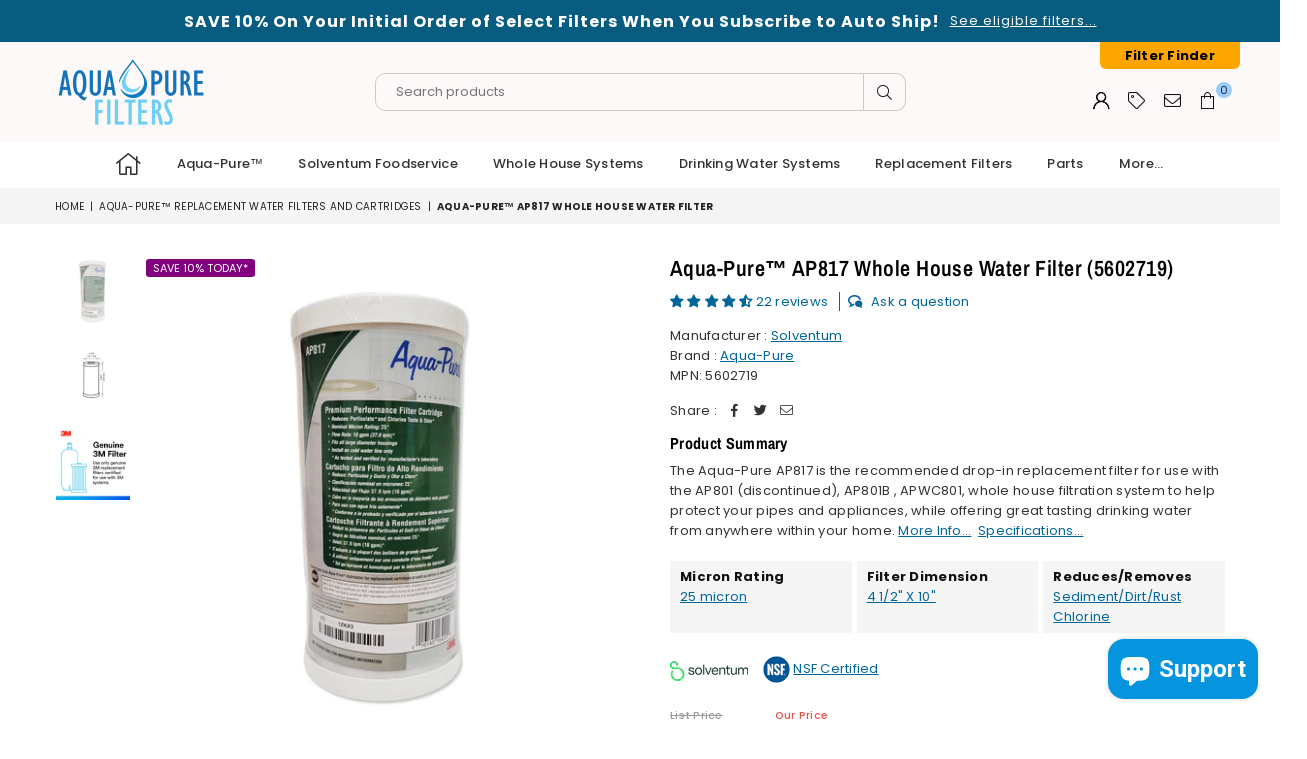

--- FILE ---
content_type: text/html; charset=utf-8
request_url: https://www.aquapurefilters.com/collections/3m-aqua-pure-replacement-filters/products/aqua-pure-ap817-water-filter
body_size: 60687
content:
<!doctype html>
<html class="no-js" lang="en" >
<head>
<!-- Google tag (gtag.js) -->
<script async src="https://www.googletagmanager.com/gtag/js?id=GT-5TQ4XWHM"></script>
<script>
  window.dataLayer = window.dataLayer || [];
  function gtag(){dataLayer.push(arguments);}
  gtag('js', new Date());

  gtag('config', 'GT-5TQ4XWHM');
</script><meta charset="utf-8"><meta http-equiv="X-UA-Compatible" content="IE=edge,chrome=1"><meta name="viewport" content="width=device-width, initial-scale=1.0, maximum-scale=1.0, user-scalable=no"><meta name="theme-color" content="#000"><meta name="format-detection" content="telephone=no"><link rel="canonical" href="https://www.aquapurefilters.com/products/aqua-pure-ap817-water-filter"><!-- Google Site Verification --><meta name="google-site-verification" content="q-76V3YF39bT7_7NKXsfnWNJcZRi15aWFGmxX8U3e2w" /><link rel="dns-prefetch" href="https://www.aquapurefilters.com" crossorigin><link rel="dns-prefetch" href="https://aqua-pure-filters.myshopify.com" crossorigin><link rel="dns-prefetch" href="https://cdn.shopify.com" crossorigin><link rel="dns-prefetch" href="https://fonts.shopifycdn.com" crossorigin><link rel="preconnect" href="https//fonts.shopifycdn.com/" crossorigin><link rel="preconnect" href="https//cdn.shopify.com" crossorigin><link rel="shortcut icon" href="//www.aquapurefilters.com/cdn/shop/files/water-drop-48x48_32x32.png?v=1740284789" type="image/png"><title>Aqua-Pure™ AP817 Whole House Water Filter&ndash; AquaPureFilters.com</title><meta name="description" content="The Aqua-Pure AP817 is the recommended scale reduction drop-in replacement filter for use with the AP801 (discontinued), AP801B , AP801T, APWC801, whole house filtration system to help protect your pipes and appliances, while offering great tasting drinking water from anywhere within your home."><!-- /snippets/social-meta-tags.liquid --> <meta name="keywords" content="AquaPureFilters.com, www.aquapurefilters.com" /><meta name="author" content="AdornThemes"><meta property="og:site_name" content="AquaPureFilters.com"><meta property="og:url" content="https://www.aquapurefilters.com/products/aqua-pure-ap817-water-filter"><meta property="og:title" content="Aqua-Pure™ AP817 Whole House Water Filter"><meta property="og:type" content="product"><meta property="og:description" content="The Aqua-Pure AP817 is the recommended scale reduction drop-in replacement filter for use with the AP801 (discontinued), AP801B , AP801T, APWC801, whole house filtration system to help protect your pipes and appliances, while offering great tasting drinking water from anywhere within your home."><meta property="og:price:amount" content="64.10"><meta property="og:price:currency" content="USD"><meta property="og:image" content="http://www.aquapurefilters.com/cdn/shop/products/AP817_1200x1200.jpg?v=1684946058"><meta property="og:image" content="http://www.aquapurefilters.com/cdn/shop/files/AP817_1200x1200.png?v=1710346669"><meta property="og:image" content="http://www.aquapurefilters.com/cdn/shop/files/genuine-3m-filters_a54805ee-c9ed-42bc-b105-f0fd5644b366_1200x1200.jpg?v=1710346669"><meta property="og:image:secure_url" content="https://www.aquapurefilters.com/cdn/shop/products/AP817_1200x1200.jpg?v=1684946058"><meta property="og:image:secure_url" content="https://www.aquapurefilters.com/cdn/shop/files/AP817_1200x1200.png?v=1710346669"><meta property="og:image:secure_url" content="https://www.aquapurefilters.com/cdn/shop/files/genuine-3m-filters_a54805ee-c9ed-42bc-b105-f0fd5644b366_1200x1200.jpg?v=1710346669"><meta name="twitter:site" content="@adornthemes"><meta name="twitter:card" content="summary_large_image"><meta name="twitter:title" content="Aqua-Pure™ AP817 Whole House Water Filter"><meta name="twitter:description" content="The Aqua-Pure AP817 is the recommended scale reduction drop-in replacement filter for use with the AP801 (discontinued), AP801B , AP801T, APWC801, whole house filtration system to help protect your pipes and appliances, while offering great tasting drinking water from anywhere within your home.">
<link rel="preload" as="style" href="//www.aquapurefilters.com/cdn/shop/t/3/assets/theme.css?v=95552537019248436161765562998"><link rel="preload" as="font" href="//www.aquapurefilters.com/cdn/fonts/poppins/poppins_n4.0ba78fa5af9b0e1a374041b3ceaadf0a43b41362.woff2" type="font/woff2" crossorigin><link rel="preload" as="font" href="//www.aquapurefilters.com/cdn/fonts/poppins/poppins_n7.56758dcf284489feb014a026f3727f2f20a54626.woff2" type="font/woff2" crossorigin><link rel="preload" as="font" href="//www.aquapurefilters.com/cdn/fonts/archivo_narrow/archivonarrow_n4.5c3bab850a22055c235cf940f895d873a8689d70.woff2" type="font/woff2" crossorigin><link rel="preload" as="font" href="//www.aquapurefilters.com/cdn/fonts/archivo_narrow/archivonarrow_n7.c049bee49aa92b4cfee86dd4e79c9194b8519e2b.woff2" type="font/woff2" crossorigin><link rel="preload" as="font" href="//www.aquapurefilters.com/cdn/shop/t/3/assets/adorn-icons.woff2?v=23110375483909177801683819195" type="font/woff2" crossorigin><style type="text/css">:root{--ft1:Poppins,sans-serif;--ft2:"Archivo Narrow",sans-serif;--ft3:Poppins,sans-serif;--site_gutter:15px;--grid_gutter:30px;--grid_gutter_sm:15px;--input_height:38px;--input_height_sm:32px;--error:#d20000}@media (prefers-reduced-motion:no-preference){:root{scroll-behavior:smooth}}*,::after,::before{box-sizing:border-box}html{overflow-x:hidden}article,aside,details,figcaption,figure,footer,header,hgroup,main,menu,nav,section,summary{display:block}body,button,input,select,textarea{ font-family:-apple-system, BlinkMacSystemFont,"Segoe UI","Roboto","Oxygen","Ubuntu","Cantarell","Fira Sans","Droid Sans","Helvetica Neue",sans-serif;-webkit-font-smoothing:antialiased;-webkit-text-size-adjust:100%}a{background-color:transparent;text-decoration:none}a,img{outline:0!important;border:0}a,a:after, a:before,.anim{transition:all .3s ease-in-out}a:focus, a:hover{outline:0!important}code,pre{font-family:Consolas, monospace;font-size:1em}pre{overflow:auto}small,.txt--minor,.small-font{font-size:80%}.small-font {font-size:90%;}sub,sup{font-size:75%;line-height:0;position:relative;vertical-align:baseline}sup{top:-.5em}sub{bottom:-.25em}img{max-width:100%;border:0}table{width:100%;border-collapse:collapse;border-spacing:0}td,th{padding:0}textarea{overflow:auto;-webkit-appearance:none;-moz-appearance:none}[tabindex='-1']:focus{outline:0}form{margin:0}legend{border:0;padding:0}button,input,optgroup,select,textarea{color:inherit;font:inherit;margin:0;outline:0}button[disabled],input[disabled]{cursor:default}input[type=text],input[type=email],input[type=number],input[type=password],input[type=search],input[type=tel]{-webkit-appearance:none;-moz-appearance:none}button{cursor:pointer}input[type=submit]{cursor:pointer}[type=checkbox]+label,[type=radio]+label {display:inline-block;margin-bottom:0}label[for]{cursor:pointer}textarea{min-height:100px;resize:none;}input[type=checkbox],input[type=radio]{margin:0 5px 0 0;vertical-align:middle}select::-ms-expand{display:none}[role=button],a,button,input,label,select,textarea{touch-action:manipulation}.clearfix::after{content:'';display:table;clear:both}.clear{clear:both}.fallback_txt,.hidden_txt{position:absolute!important;overflow:hidden;clip:rect(0 0 0 0);height:1px;width:1px;margin:-1px;padding:0;border:0}.v_hidden,[data-shopify-xr-hidden]{visibility:hidden}.of_hidden{overflow:hidden}.of_auto{overflow:auto}.js-focus-hidden:focus{outline:0}.no-js:not(html),.no-js .js{display:none}.no-js .no-js:not(html){display:block}.skip-link:focus{clip:auto;width:auto;height:auto;margin:0;color:#111;background-color:#fff;padding:10px;opacity:1;z-index:10000;transition:none}blockquote{background:#f8f8f8;font-weight:600;font-size:15px;font-style:normal;text-align:center;padding:0 30px;margin:0}blockquote p+cite{margin-top:7.5px}blockquote cite{display:block;font-size:13px;font-style:inherit}p{margin:0 0 20px 0}p:last-child{margin-bottom:0}.fine-print{font-size:1.07692em;font-style:italic;margin:20px 0}.txt--emphasis{font-style:italic}svg:not(:root){overflow:hidden}.icon{display:inline-block;width:20px;height:20px;vertical-align:middle;fill:currentColor}.no-svg .icon{display:none}svg.icon:not(.icon--full-color) *{fill:inherit;stroke:inherit}.no-svg .fallback-txt{position:static!important;overflow:inherit;clip:none;height:auto;width:auto;margin:0}ol, ul{margin:0;padding:0}ol{list-style:decimal}li{list-style:none}.tb-wrap{max-width:100%;overflow:auto;-webkit-overflow-scrolling:touch}.vd-wrap{position:relative;overflow:hidden;max-width:100%;padding-bottom:56.25%;height:auto}.vd-wrap iframe{position:absolute;top:0;left:0;width:100%;height:100%}.form-vertical input,.form-vertical select,.form-vertical textarea{display:block;width:100%}.form-vertical [type=checkbox],.form-vertical [type=radio]{display:inline-block;width:auto;margin-right:5px}.grid{list-style:none;margin:0 -15px;padding:0}.grid::after{content:'';display:table;clear:both}.grid__item{float:left;padding-left:15px;padding-right:15px;width:100%}@media only screen and (max-width:1024px){.grid{margin:0 -7.5px}.grid__item{padding-left:7.5px;padding-right:7.5px}}.grid__item[class*="--push"]{position:relative}.grid--rev{direction:rtl;text-align:left}.grid--rev>.grid__item{direction:ltr;text-align:left;float:right}.col-1,.one-whole{width:100%}.col-2,.five-tenths,.four-eighths,.one-half,.three-sixths,.two-quarters,.wd-50{width:50%}.col-3,.one-third,.two-sixths{width:33.33333%}.four-sixths,.two-thirds{width:66.66667%}.col-4,.one-quarter,.two-eighths{width:25%}.six-eighths,.three-quarters{width:75%}.col-5,.one-fifth,.two-tenths{width:20%}.four-tenths,.two-fifths,.wd-40{width:40%}.six-tenths,.three-fifths,.wd-60{width:60%}.eight-tenths,.four-fifths,.wd-80{width:80%}.col-6,.one-sixth{width:16.66667%}.five-sixths{width:83.33333%}.col-7,.one-seventh{width:14.28571%}.col-8,.one-eighth{width:12.5%}.three-eighths{width:37.5%}.five-eighths{width:62.5%}.seven-eighths{width:87.5%}.col-9,.one-nineth{width:11.11111%}.col-10,.one-tenth{width:10%}.three-tenths,.wd-30{width:30%}.seven-tenths,.wd-70{width:70%}.nine-tenths,.wd-90{width:90%}.show{display:block!important}.hide{display:none!important}@media only screen and (min-width:767px){.medium-up--one-whole{width:100%}.medium-up--five-tenths,.medium-up--four-eighths,.medium-up--one-half,.medium-up--three-sixths,.medium-up--two-quarters{width:50%}.medium-up--one-third,.medium-up--two-sixths{width:33.33333%}.medium-up--four-sixths,.medium-up--two-thirds{width:66.66667%}.medium-up--one-quarter,.medium-up--two-eighths{width:25%}.medium-up--six-eighths,.medium-up--three-quarters{width:75%}.medium-up--one-fifth,.medium-up--two-tenths{width:20%}.medium-up--four-tenths,.medium-up--two-fifths{width:40%}.medium-up--six-tenths,.medium-up--three-fifths{width:60%}.medium-up--eight-tenths,.medium-up--four-fifths{width:80%}.medium-up--one-sixth{width:16.66667%}.medium-up--five-sixths{width:83.33333%}.medium-up--one-seventh{width:14.28571%}.medium-up--one-eighth{width:12.5%}.medium-up--three-eighths{width:37.5%}.medium-up--five-eighths{width:62.5%}.medium-up--seven-eighths{width:87.5%}.medium-up--one-nineth{width:11.11111%}.medium-up--one-tenth{width:10%}.medium-up--three-tenths{width:30%}.medium-up--seven-tenths{width:70%}.medium-up--nine-tenths{width:90%}.grid--uniform .medium-up--five-tenths:nth-child(2n+1),.grid--uniform .medium-up--four-eighths:nth-child(2n+1),.grid--uniform .medium-up--one-eighth:nth-child(8n+1),.grid--uniform .medium-up--one-fifth:nth-child(5n+1),.grid--uniform .medium-up--one-half:nth-child(2n+1),.grid--uniform .medium-up--one-quarter:nth-child(4n+1),.grid--uniform .medium-up--one-seventh:nth-child(7n+1),.grid--uniform .medium-up--one-sixth:nth-child(6n+1),.grid--uniform .medium-up--one-third:nth-child(3n+1),.grid--uniform .medium-up--three-sixths:nth-child(2n+1),.grid--uniform .medium-up--two-eighths:nth-child(4n+1),.grid--uniform .medium-up--two-sixths:nth-child(3n+1){clear:both}.medium-up--show{display:block!important}.medium-up--hide{display:none!important}}@media only screen and (min-width:1025px){.large-up--one-whole{width:100%}.large-up--five-tenths,.large-up--four-eighths,.large-up--one-half,.large-up--three-sixths,.large-up--two-quarters{width:50%}.large-up--one-third,.large-up--two-sixths{width:33.33333%}.large-up--four-sixths,.large-up--two-thirds{width:66.66667%}.large-up--one-quarter,.large-up--two-eighths{width:25%}.large-up--six-eighths,.large-up--three-quarters{width:75%}.large-up--one-fifth,.large-up--two-tenths{width:20%}.large-up--four-tenths,.large-up--two-fifths{width:40%}.large-up--six-tenths,.large-up--three-fifths{width:60%}.large-up--eight-tenths,.large-up--four-fifths{width:80%}.large-up--one-sixth{width:16.66667%}.large-up--five-sixths{width:83.33333%}.large-up--one-seventh{width:14.28571%}.large-up--one-eighth{width:12.5%}.large-up--three-eighths{width:37.5%}.large-up--five-eighths{width:62.5%}.large-up--seven-eighths{width:87.5%}.large-up--one-nineth{width:11.11111%}.large-up--one-tenth{width:10%}.large-up--three-tenths{width:30%}.large-up--seven-tenths{width:70%}.large-up--nine-tenths{width:90%}.grid--uniform .large-up--five-tenths:nth-child(2n+1),.grid--uniform .large-up--four-eighths:nth-child(2n+1),.grid--uniform .large-up--one-eighth:nth-child(8n+1),.grid--uniform .large-up--one-fifth:nth-child(5n+1),.grid--uniform .large-up--one-half:nth-child(2n+1),.grid--uniform .large-up--one-quarter:nth-child(4n+1),.grid--uniform .large-up--one-seventh:nth-child(7n+1),.grid--uniform .large-up--one-sixth:nth-child(6n+1),.grid--uniform .large-up--one-third:nth-child(3n+1),.grid--uniform .large-up--three-sixths:nth-child(2n+1),.grid--uniform .large-up--two-eighths:nth-child(4n+1),.grid--uniform .large-up--two-sixths:nth-child(3n+1){clear:both}.large-up--show{display:block!important}.large-up--hide{display:none!important}}@media only screen and (min-width:1280px){.widescreen--one-whole{width:100%}.widescreen--five-tenths,.widescreen--four-eighths,.widescreen--one-half,.widescreen--three-sixths,.widescreen--two-quarters{width:50%}.widescreen--one-third,.widescreen--two-sixths{width:33.33333%}.widescreen--four-sixths,.widescreen--two-thirds{width:66.66667%}.widescreen--one-quarter,.widescreen--two-eighths{width:25%}.widescreen--six-eighths,.widescreen--three-quarters{width:75%}.widescreen--one-fifth,.widescreen--two-tenths{width:20%}.widescreen--four-tenths,.widescreen--two-fifths{width:40%}.widescreen--six-tenths,.widescreen--three-fifths{width:60%}.widescreen--eight-tenths,.widescreen--four-fifths{width:80%}.widescreen--one-sixth{width:16.66667%}.widescreen--five-sixths{width:83.33333%}.widescreen--one-seventh{width:14.28571%}.widescreen--one-eighth{width:12.5%}.widescreen--three-eighths{width:37.5%}.widescreen--five-eighths{width:62.5%}.widescreen--seven-eighths{width:87.5%}.widescreen--one-nineth{width:11.11111%}.widescreen--one-tenth{width:10%}.widescreen--three-tenths{width:30%}.widescreen--seven-tenths{width:70%}.widescreen--nine-tenths{width:90%}.grid--uniform .widescreen--five-tenths:nth-child(2n+1),.grid--uniform .widescreen--four-eighths:nth-child(2n+1),.grid--uniform .widescreen--one-eighth:nth-child(8n+1),.grid--uniform .widescreen--one-fifth:nth-child(5n+1),.grid--uniform .widescreen--one-half:nth-child(2n+1),.grid--uniform .widescreen--one-quarter:nth-child(4n+1),.grid--uniform .widescreen--one-seventh:nth-child(7n+1),.grid--uniform .widescreen--one-sixth:nth-child(6n+1),.grid--uniform .widescreen--one-third:nth-child(3n+1),.grid--uniform .widescreen--three-sixths:nth-child(2n+1),.grid--uniform .widescreen--two-eighths:nth-child(4n+1),.grid--uniform .widescreen--two-sixths:nth-child(3n+1){clear:both}.widescreen--show{display:block!important}.widescreen--hide{display:none!important}}@media only screen and (min-width:767px) and (max-width:1024px){.medium--one-whole{width:100%}.medium--five-tenths,.medium--four-eighths,.medium--one-half,.medium--three-sixths,.medium--two-quarters{width:50%}.medium--one-third,.medium--two-sixths{width:33.33333%}.medium--four-sixths,.medium--two-thirds{width:66.66667%}.medium--one-quarter,.medium--two-eighths{width:25%}.medium--six-eighths,.medium--three-quarters{width:75%}.medium--one-fifth,.medium--two-tenths{width:20%}.medium--four-tenths,.medium--two-fifths{width:40%}.medium--six-tenths,.medium--three-fifths{width:60%}.medium--eight-tenths,.medium--four-fifths{width:80%}.medium--one-sixth{width:16.66667%}.medium--five-sixths{width:83.33333%}.medium--one-seventh{width:14.28571%}.medium--one-eighth{width:12.5%}.medium--three-eighths{width:37.5%}.medium--five-eighths{width:62.5%}.medium--seven-eighths{width:87.5%}.medium--one-nineth{width:11.11111%}.medium--one-tenth{width:10%}.medium--three-tenths{width:30%}.medium--seven-tenths{width:70%}.medium--nine-tenths{width:90%}.grid--uniform .medium--five-tenths:nth-child(2n+1),.grid--uniform .medium--four-eighths:nth-child(2n+1),.grid--uniform .medium--one-eighth:nth-child(8n+1),.grid--uniform .medium--one-fifth:nth-child(5n+1),.grid--uniform .medium--one-half:nth-child(2n+1),.grid--uniform .medium--one-quarter:nth-child(4n+1),.grid--uniform .medium--one-seventh:nth-child(7n+1),.grid--uniform .medium--one-sixth:nth-child(6n+1),.grid--uniform .medium--one-third:nth-child(3n+1),.grid--uniform .medium--three-sixths:nth-child(2n+1),.grid--uniform .medium--two-eighths:nth-child(4n+1),.grid--uniform .medium--two-sixths:nth-child(3n+1){clear:both}.medium--show{display:block!important}.medium--hide{display:none!important}}@media only screen and (max-width:766px){.grid{margin:0 -5px}.grid__item{padding-left:5px;padding-right:5px}.small--one-whole{width:100%}.small--five-tenths,.small--four-eighths,.small--one-half,.small--three-sixths,.small--two-quarters{width:50%}.small--one-third,.small--two-sixths{width:33.33333%}.small--four-sixths,.small--two-thirds{width:66.66667%}.small--one-quarter,.small--two-eighths{width:25%}.small--six-eighths,.small--three-quarters{width:75%}.small--one-fifth,.small--two-tenths{width:20%}.small--four-tenths,.small--two-fifths{width:40%}.small--six-tenths,.small--three-fifths{width:60%}.small--eight-tenths,.small--four-fifths{width:80%}.small--one-sixth{width:16.66667%}.small--five-sixths{width:83.33333%}.small--one-seventh{width:14.28571%}.small--one-eighth{width:12.5%}.small--three-eighths{width:37.5%}.small--five-eighths{width:62.5%}.small--seven-eighths{width:87.5%}.small--one-nineth{width:11.11111%}.small--one-tenth{width:10%}.small--three-tenths{width:30%}.small--seven-tenths{width:70%}.small--nine-tenths{width:90%}.grid--uniform .small--five-tenths:nth-child(2n+1),.grid--uniform .small--four-eighths:nth-child(2n+1),.grid--uniform .small--one-eighth:nth-child(8n+1),.grid--uniform .small--one-half:nth-child(2n+1),.grid--uniform .small--one-quarter:nth-child(4n+1),.grid--uniform .small--one-seventh:nth-child(7n+1),.grid--uniform .small--one-sixth:nth-child(6n+1),.grid--uniform .small--one-third:nth-child(3n+1),.grid--uniform .small--three-sixths:nth-child(2n+1),.grid--uniform .small--two-eighths:nth-child(4n+1),.grid--uniform .small--two-sixths:nth-child(3n+1),.grid--uniform.small--one-fifth:nth-child(5n+1){clear:both}.small--show{display:block!important}.small--hide{display:none!important}}.grid-tbl{display:table;table-layout:fixed;width:100%}.grid-tbl>.grid-col,.grid-tbl>.grid__item{float:none;display:table-cell;vertical-align:middle}.m_auto {margin-left:auto;margin-right:auto}.m0 {margin:0!important}.mt0 {margin-top:0!important}.ml0 {margin-left:0!important}.mr0 {margin-right:0!important}.mb0 {margin-bottom:0!important}.ml5 {margin-left:5px}.mt5 {margin-top:5px}.mr5 {margin-right:5px}.mb5 {margin-bottom:5px}.ml10 {margin-left:10px}.mt10 {margin-top:10px}.mr10 {margin-right:10px}.mb10 {margin-bottom:10px}.ml15 {margin-left:15px}.mt15 {margin-top:15px}.mr15 {margin-right:15px}.mb15 {margin-bottom:15px}.ml20 {margin-left:20px}.mt20 {margin-top:20px}.mr20 {margin-right:20px}.mb20 {margin-bottom:20px}.ml25 {margin-left:25px}.mt25 {margin-top:25px}.mr25 {margin-right:25px}.mb25 {margin-bottom:25px}.ml30 {margin-left:30px}.mt30 {margin-top:30px}.mr30 {margin-right:30px}.mb30 {margin-bottom:30px}.pd0 {padding:0!important}.pd_t {padding-top:0}.pd_l {padding-left:0}.pd_r {padding-right:0}.pd_b {padding-bottom:0}.p5 {padding:5px}.p10 {padding:10px}.p15 {padding:15px}.p20 {padding:20px}.p25 {padding:25px}.p30 {padding:30px}.mt1 { margin-top:1px;}.mt2 { margin-top:2px;}.mt3 { margin-top:3px;}.mt4 { margin-top:4px;}.bdr_rd0{border-radius:0}.bdr_rd3{border-radius:3px}.bdr_rd4{border-radius:4px}.bdr_rd5{border-radius:5px}.bdr_rd6{border-radius:6px}.bdr_rd7{border-radius:7px}.bdr_rd8{border-radius:8px}.bdr_rd9{border-radius:9px}.bdr_rd10{border-radius:10px}.bdr_rd15{border-radius:15px}.bdr_rd50{border-radius:50%}.db{display:block}.dbi{display:inline-block}.dn {display:none}.pa {position:absolute}.pr {position:relative}.fwl{font-weight:300}.fwr{font-weight:400}.fwm{font-weight:500}.fwsb{font-weight:600}b,strong,.fwb{font-weight:700}em,.em{font-style:italic}.ttu{text-transform:uppercase}.ttl{text-transform:lowercase}.ttc{text-transform:capitalize}.ttn{text-transform:none}.tdn {text-decoration:none!important}.tdu {text-decoration:underline}.grid-sizer{width:25%;position:absolute}.w_auto {width:auto!important}.h_auto{height:auto}.w_100{width:100%!important}.h_100{height:100%!important}.img_fl{display:block;width:100%;height:auto}.imgWrapper{display:block;margin:auto}.bgImg{background-size:cover;background-repeat:no-repeat;background-position:center}.fl{display:flex}.fl1{flex:1}.f-row{flex-direction:row}.f-col{flex-direction:column}.f-wrap{flex-wrap:wrap}.f-nowrap{flex-wrap:nowrap}.f-jcs{justify-content:flex-start}.f-jce{justify-content:flex-end}.f-jcc{justify-content:center}.f-jcsb{justify-content:space-between}.f-jcsa{justify-content:space-around}.f-jcse{justify-content:space-evenly}.f-ais{align-items:flex-start}.f-aie{align-items:flex-end}.f-aic{align-items:center}.f-aib{align-items:baseline}.f-aist{align-items:stretch}.f-acs{align-content:flex-start}.f-ace{align-content:flex-end}.f-acc{align-content:center}.f-acsb{align-content:space-between}.f-acsa{align-content:space-around}.f-acst{align-content:stretch}.f-asa{align-self:auto}.f-ass{align-self:flex-start}.f-ase{align-self:flex-end}.f-asc{align-self:center}.f-asb{align-self:baseline}.f-asst{align-self:stretch}.order0{order:0}.order1{order:1}.order2{order:2}.order3{order:3}.tl{text-align:left!important}.tc{text-align:center!important}.tr{text-align:right!important}@media (min-width:768px){.tl-md{text-align:left!important}.tc-md{text-align:center!important}.tr-md{text-align:right!important}.f-row-md{flex-direction:row}.f-col-md{flex-direction:column}.f-wrap-md{flex-wrap:wrap}.f-nowrap-md{flex-wrap:nowrap}.f-jcs-md{justify-content:flex-start}.f-jce-md{justify-content:flex-end}.f-jcc-md{justify-content:center}.f-jcsb-md{justify-content:space-between}.f-jcsa-md{justify-content:space-around}.f-jcse-md{justify-content:space-evenly}.f-ais-md{align-items:flex-start}.f-aie-md{align-items:flex-end}.f-aic-md{align-items:center}.f-aib-md{align-items:baseline}.f-aist-md{align-items:stretch}.f-acs-md{align-content:flex-start}.f-ace-md{align-content:flex-end}.f-acc-md{align-content:center}.f-acsb-md{align-content:space-between}.f-acsa-md{align-content:space-around}.f-acst-md{align-content:stretch}.f-asa-md{align-self:auto}.f-ass-md{align-self:flex-start}.f-ase-md{align-self:flex-end}.f-asc-md{align-self:center}.f-asb-md{align-self:baseline}.f-asst-md{align-self:stretch}}@media (min-width:1025px){.f-row-lg{flex-direction:row}.f-col-lg{flex-direction:column}.f-wrap-lg{flex-wrap:wrap}.f-nowrap-lg{flex-wrap:nowrap}.tl-lg {text-align:left!important}.tc-lg {text-align:center!important}.tr-lg {text-align:right!important}}@media (min-width:1280px){.f-wrap-xl{flex-wrap:wrap}.f-col-xl{flex-direction:column}.tl-xl {text-align:left!important}.tc-xl {text-align:center!important}.tr-xl {text-align:right!important}}@font-face {font-family: Poppins;font-weight: 300;font-style: normal;font-display: swap;src: url("//www.aquapurefilters.com/cdn/fonts/poppins/poppins_n3.05f58335c3209cce17da4f1f1ab324ebe2982441.woff2") format("woff2"), url("//www.aquapurefilters.com/cdn/fonts/poppins/poppins_n3.6971368e1f131d2c8ff8e3a44a36b577fdda3ff5.woff") format("woff");}@font-face {font-family: Poppins;font-weight: 400;font-style: normal;font-display: swap;src: url("//www.aquapurefilters.com/cdn/fonts/poppins/poppins_n4.0ba78fa5af9b0e1a374041b3ceaadf0a43b41362.woff2") format("woff2"), url("//www.aquapurefilters.com/cdn/fonts/poppins/poppins_n4.214741a72ff2596839fc9760ee7a770386cf16ca.woff") format("woff");}@font-face {font-family: Poppins;font-weight: 500;font-style: normal;font-display: swap;src: url("//www.aquapurefilters.com/cdn/fonts/poppins/poppins_n5.ad5b4b72b59a00358afc706450c864c3c8323842.woff2") format("woff2"), url("//www.aquapurefilters.com/cdn/fonts/poppins/poppins_n5.33757fdf985af2d24b32fcd84c9a09224d4b2c39.woff") format("woff");}@font-face {font-family: Poppins;font-weight: 600;font-style: normal;font-display: swap;src: url("//www.aquapurefilters.com/cdn/fonts/poppins/poppins_n6.aa29d4918bc243723d56b59572e18228ed0786f6.woff2") format("woff2"), url("//www.aquapurefilters.com/cdn/fonts/poppins/poppins_n6.5f815d845fe073750885d5b7e619ee00e8111208.woff") format("woff");}@font-face {font-family: Poppins;font-weight: 700;font-style: normal;font-display: swap;src: url("//www.aquapurefilters.com/cdn/fonts/poppins/poppins_n7.56758dcf284489feb014a026f3727f2f20a54626.woff2") format("woff2"), url("//www.aquapurefilters.com/cdn/fonts/poppins/poppins_n7.f34f55d9b3d3205d2cd6f64955ff4b36f0cfd8da.woff") format("woff");}@font-face {font-family: Poppins;font-weight: 800;font-style: normal;font-display: swap;src: url("//www.aquapurefilters.com/cdn/fonts/poppins/poppins_n8.580200d05bca09e2e0c6f4c922047c227dfa8e8c.woff2") format("woff2"), url("//www.aquapurefilters.com/cdn/fonts/poppins/poppins_n8.f4450f472fdcbe9e829f3583ebd559988f5a3d25.woff") format("woff");}@font-face {font-family: Poppins;font-weight: 900;font-style: normal;font-display: swap;src: url("//www.aquapurefilters.com/cdn/fonts/poppins/poppins_n9.eb6b9ef01b62e777a960bfd02fc9fb4918cd3eab.woff2") format("woff2"), url("//www.aquapurefilters.com/cdn/fonts/poppins/poppins_n9.6501a5bd018e348b6d5d6e8c335f9e7d32a80c36.woff") format("woff");}@font-face {font-family: "Archivo Narrow";font-weight: 400;font-style: normal;font-display: swap;src: url("//www.aquapurefilters.com/cdn/fonts/archivo_narrow/archivonarrow_n4.5c3bab850a22055c235cf940f895d873a8689d70.woff2") format("woff2"), url("//www.aquapurefilters.com/cdn/fonts/archivo_narrow/archivonarrow_n4.ea12dd22d3319d164475c1d047ae8f973041a9ff.woff") format("woff");}@font-face {font-family: "Archivo Narrow";font-weight: 500;font-style: normal;font-display: swap;src: url("//www.aquapurefilters.com/cdn/fonts/archivo_narrow/archivonarrow_n5.d7d2ed7fbf03e65de95fbf4dd65b8f16594058a7.woff2") format("woff2"), url("//www.aquapurefilters.com/cdn/fonts/archivo_narrow/archivonarrow_n5.1b34a2bfca6fa7ceb43f421bf0098175c735e91b.woff") format("woff");}@font-face {font-family: "Archivo Narrow";font-weight: 600;font-style: normal;font-display: swap;src: url("//www.aquapurefilters.com/cdn/fonts/archivo_narrow/archivonarrow_n6.39db873f9e4e9c8ab7083354b267ce7500b7ee9e.woff2") format("woff2"), url("//www.aquapurefilters.com/cdn/fonts/archivo_narrow/archivonarrow_n6.997d285d710a777a602467368cc2fbd11a20033e.woff") format("woff");}@font-face {font-family: "Archivo Narrow";font-weight: 700;font-style: normal;font-display: swap;src: url("//www.aquapurefilters.com/cdn/fonts/archivo_narrow/archivonarrow_n7.c049bee49aa92b4cfee86dd4e79c9194b8519e2b.woff2") format("woff2"), url("//www.aquapurefilters.com/cdn/fonts/archivo_narrow/archivonarrow_n7.89eabe3e1f3044c02b965aa5ad3e57c9e898709d.woff") format("woff");}@font-face{font-family:Adorn-Icons;src:url("//www.aquapurefilters.com/cdn/shop/t/3/assets/adorn-icons.woff2?v=23110375483909177801683819195") format('woff2'),url("//www.aquapurefilters.com/cdn/shop/t/3/assets/adorn-icons.woff?v=3660380726993999231683819195") format('woff');font-weight:400;font-style:normal;font-display:swap}.at{font:normal normal normal 15px/1 Adorn-Icons;speak:none;text-transform:none;display:inline-block;vertical-align:middle;text-rendering:auto;-webkit-font-smoothing:antialiased;-moz-osx-font-smoothing:grayscale}</style><link href="//www.aquapurefilters.com/cdn/shop/t/3/assets/theme.css?v=95552537019248436161765562998" rel="stylesheet" type="text/css" media="all" /><link rel="preload" href="//www.aquapurefilters.com/cdn/shop/t/3/assets/jquery.min.js?v=163794147426948206801683819195" as="script"><link rel="preload" href="//www.aquapurefilters.com/cdn/shop/t/3/assets/vendor.min.js?v=79820397302741895341683819196" as="script"><script src="//www.aquapurefilters.com/cdn/shop/t/3/assets/jquery.min.js?v=163794147426948206801683819195" defer="defer"></script><script>var theme = {strings:{addToCart:"Add to cart",soldOut:"On backorder",unavailable:"Product Unavailable",showMore:"Show More",showLess:"Show Less"},mlcurrency:false,moneyFormat:"${{amount}}",currencyFormat:"money_format",shopCurrency:"USD",autoCurrencies:true,money_currency_format:"${{amount}} USD",money_format:"${{amount}}",ajax_cart:true,fixedHeader:true,animation:false,animationMobile:true,searchresult:"See all results",wlAvailable:"Available in Wishlist",rtl:false,days:"Days",hours:"Hrs",minuts:"Min",seconds:"Sec",};document.documentElement.className = document.documentElement.className.replace('no-js', 'js');window.lazySizesConfig = window.lazySizesConfig || {};window.lazySizesConfig.loadMode = 1;window.lazySizesConfig.expand = 10;window.lazySizesConfig.expFactor = 1.5;window.lazySizesConfig.loadHidden = false;var Metatheme = null,thm = 'Optimal', shpeml = 'support@aquapurefilters.com', dmn = window.location.hostname;</script><script src="//www.aquapurefilters.com/cdn/shop/t/3/assets/vendor.min.js?v=79820397302741895341683819196" defer="defer"></script>
   <script>window.performance && window.performance.mark && window.performance.mark('shopify.content_for_header.start');</script><meta name="google-site-verification" content="q-76V3YF39bT7_7NKXsfnWNJcZRi15aWFGmxX8U3e2w">
<meta id="shopify-digital-wallet" name="shopify-digital-wallet" content="/76251562292/digital_wallets/dialog">
<meta name="shopify-checkout-api-token" content="666a38db0351059db33760b6cb78c75e">
<meta id="in-context-paypal-metadata" data-shop-id="76251562292" data-venmo-supported="false" data-environment="production" data-locale="en_US" data-paypal-v4="true" data-currency="USD">
<link rel="alternate" type="application/json+oembed" href="https://www.aquapurefilters.com/products/aqua-pure-ap817-water-filter.oembed">
<script async="async" data-src="/checkouts/internal/preloads.js?locale=en-US"></script>
<link rel="preconnect" href="https://shop.app" crossorigin="anonymous">
<script async="async" data-src="https://shop.app/checkouts/internal/preloads.js?locale=en-US&shop_id=76251562292" crossorigin="anonymous"></script>
<script id="apple-pay-shop-capabilities" type="application/json">{"shopId":76251562292,"countryCode":"US","currencyCode":"USD","merchantCapabilities":["supports3DS"],"merchantId":"gid:\/\/shopify\/Shop\/76251562292","merchantName":"AquaPureFilters.com","requiredBillingContactFields":["postalAddress","email","phone"],"requiredShippingContactFields":["postalAddress","email","phone"],"shippingType":"shipping","supportedNetworks":["visa","masterCard","amex","discover","elo","jcb"],"total":{"type":"pending","label":"AquaPureFilters.com","amount":"1.00"},"shopifyPaymentsEnabled":true,"supportsSubscriptions":true}</script>
<script id="shopify-features" type="application/json">{"accessToken":"666a38db0351059db33760b6cb78c75e","betas":["rich-media-storefront-analytics"],"domain":"www.aquapurefilters.com","predictiveSearch":true,"shopId":76251562292,"locale":"en"}</script>
<script>var Shopify = Shopify || {};
Shopify.shop = "aqua-pure-filters.myshopify.com";
Shopify.locale = "en";
Shopify.currency = {"active":"USD","rate":"1.0"};
Shopify.country = "US";
Shopify.theme = {"name":"Updated-optimal","id":150015770932,"schema_name":"Optimal","schema_version":"v1.6","theme_store_id":null,"role":"main"};
Shopify.theme.handle = "null";
Shopify.theme.style = {"id":null,"handle":null};
Shopify.cdnHost = "www.aquapurefilters.com/cdn";
Shopify.routes = Shopify.routes || {};
Shopify.routes.root = "/";</script>
<script type="module">!function(o){(o.Shopify=o.Shopify||{}).modules=!0}(window);</script>
<script>!function(o){function n(){var o=[];function n(){o.push(Array.prototype.slice.apply(arguments))}return n.q=o,n}var t=o.Shopify=o.Shopify||{};t.loadFeatures=n(),t.autoloadFeatures=n()}(window);</script>
<script>
  window.ShopifyPay = window.ShopifyPay || {};
  window.ShopifyPay.apiHost = "shop.app\/pay";
  window.ShopifyPay.redirectState = null;
</script>
<script id="shop-js-analytics" type="application/json">{"pageType":"product"}</script>
<script defer="defer" async type="module" data-src="//www.aquapurefilters.com/cdn/shopifycloud/shop-js/modules/v2/client.init-shop-cart-sync_C5BV16lS.en.esm.js"></script>
<script defer="defer" async type="module" data-src="//www.aquapurefilters.com/cdn/shopifycloud/shop-js/modules/v2/chunk.common_CygWptCX.esm.js"></script>
<script type="module">
  await import("//www.aquapurefilters.com/cdn/shopifycloud/shop-js/modules/v2/client.init-shop-cart-sync_C5BV16lS.en.esm.js");
await import("//www.aquapurefilters.com/cdn/shopifycloud/shop-js/modules/v2/chunk.common_CygWptCX.esm.js");

  window.Shopify.SignInWithShop?.initShopCartSync?.({"fedCMEnabled":true,"windoidEnabled":true});

</script>
<script defer="defer" async type="module" data-src="//www.aquapurefilters.com/cdn/shopifycloud/shop-js/modules/v2/client.payment-terms_CZxnsJam.en.esm.js"></script>
<script defer="defer" async type="module" data-src="//www.aquapurefilters.com/cdn/shopifycloud/shop-js/modules/v2/chunk.common_CygWptCX.esm.js"></script>
<script defer="defer" async type="module" data-src="//www.aquapurefilters.com/cdn/shopifycloud/shop-js/modules/v2/chunk.modal_D71HUcav.esm.js"></script>
<script type="module">
  await import("//www.aquapurefilters.com/cdn/shopifycloud/shop-js/modules/v2/client.payment-terms_CZxnsJam.en.esm.js");
await import("//www.aquapurefilters.com/cdn/shopifycloud/shop-js/modules/v2/chunk.common_CygWptCX.esm.js");
await import("//www.aquapurefilters.com/cdn/shopifycloud/shop-js/modules/v2/chunk.modal_D71HUcav.esm.js");

  
</script>
<script>
  window.Shopify = window.Shopify || {};
  if (!window.Shopify.featureAssets) window.Shopify.featureAssets = {};
  window.Shopify.featureAssets['shop-js'] = {"shop-cart-sync":["modules/v2/client.shop-cart-sync_ZFArdW7E.en.esm.js","modules/v2/chunk.common_CygWptCX.esm.js"],"init-fed-cm":["modules/v2/client.init-fed-cm_CmiC4vf6.en.esm.js","modules/v2/chunk.common_CygWptCX.esm.js"],"shop-button":["modules/v2/client.shop-button_tlx5R9nI.en.esm.js","modules/v2/chunk.common_CygWptCX.esm.js"],"shop-cash-offers":["modules/v2/client.shop-cash-offers_DOA2yAJr.en.esm.js","modules/v2/chunk.common_CygWptCX.esm.js","modules/v2/chunk.modal_D71HUcav.esm.js"],"init-windoid":["modules/v2/client.init-windoid_sURxWdc1.en.esm.js","modules/v2/chunk.common_CygWptCX.esm.js"],"shop-toast-manager":["modules/v2/client.shop-toast-manager_ClPi3nE9.en.esm.js","modules/v2/chunk.common_CygWptCX.esm.js"],"init-shop-email-lookup-coordinator":["modules/v2/client.init-shop-email-lookup-coordinator_B8hsDcYM.en.esm.js","modules/v2/chunk.common_CygWptCX.esm.js"],"init-shop-cart-sync":["modules/v2/client.init-shop-cart-sync_C5BV16lS.en.esm.js","modules/v2/chunk.common_CygWptCX.esm.js"],"avatar":["modules/v2/client.avatar_BTnouDA3.en.esm.js"],"pay-button":["modules/v2/client.pay-button_FdsNuTd3.en.esm.js","modules/v2/chunk.common_CygWptCX.esm.js"],"init-customer-accounts":["modules/v2/client.init-customer-accounts_DxDtT_ad.en.esm.js","modules/v2/client.shop-login-button_C5VAVYt1.en.esm.js","modules/v2/chunk.common_CygWptCX.esm.js","modules/v2/chunk.modal_D71HUcav.esm.js"],"init-shop-for-new-customer-accounts":["modules/v2/client.init-shop-for-new-customer-accounts_ChsxoAhi.en.esm.js","modules/v2/client.shop-login-button_C5VAVYt1.en.esm.js","modules/v2/chunk.common_CygWptCX.esm.js","modules/v2/chunk.modal_D71HUcav.esm.js"],"shop-login-button":["modules/v2/client.shop-login-button_C5VAVYt1.en.esm.js","modules/v2/chunk.common_CygWptCX.esm.js","modules/v2/chunk.modal_D71HUcav.esm.js"],"init-customer-accounts-sign-up":["modules/v2/client.init-customer-accounts-sign-up_CPSyQ0Tj.en.esm.js","modules/v2/client.shop-login-button_C5VAVYt1.en.esm.js","modules/v2/chunk.common_CygWptCX.esm.js","modules/v2/chunk.modal_D71HUcav.esm.js"],"shop-follow-button":["modules/v2/client.shop-follow-button_Cva4Ekp9.en.esm.js","modules/v2/chunk.common_CygWptCX.esm.js","modules/v2/chunk.modal_D71HUcav.esm.js"],"checkout-modal":["modules/v2/client.checkout-modal_BPM8l0SH.en.esm.js","modules/v2/chunk.common_CygWptCX.esm.js","modules/v2/chunk.modal_D71HUcav.esm.js"],"lead-capture":["modules/v2/client.lead-capture_Bi8yE_yS.en.esm.js","modules/v2/chunk.common_CygWptCX.esm.js","modules/v2/chunk.modal_D71HUcav.esm.js"],"shop-login":["modules/v2/client.shop-login_D6lNrXab.en.esm.js","modules/v2/chunk.common_CygWptCX.esm.js","modules/v2/chunk.modal_D71HUcav.esm.js"],"payment-terms":["modules/v2/client.payment-terms_CZxnsJam.en.esm.js","modules/v2/chunk.common_CygWptCX.esm.js","modules/v2/chunk.modal_D71HUcav.esm.js"]};
</script>
<script>(function() {
  var isLoaded = false;
  function asyncLoad() {
    if (isLoaded) return;
    isLoaded = true;
    var urls = ["https:\/\/cdn-app.sealsubscriptions.com\/shopify\/public\/js\/sealsubscriptions.js?shop=aqua-pure-filters.myshopify.com"];
    for (var i = 0; i < urls.length; i++) {
      var s = document.createElement('script');
      s.type = 'text/javascript';
      s.async = true;
      s.src = urls[i];
      var x = document.getElementsByTagName('script')[0];
      x.parentNode.insertBefore(s, x);
    }
  };
  document.addEventListener('StartAsyncLoading',function(event){asyncLoad();});if(window.attachEvent) {
    window.attachEvent('onload', function(){});
  } else {
    window.addEventListener('load', function(){}, false);
  }
})();</script>
<script id="__st">var __st={"a":76251562292,"offset":-28800,"reqid":"fd5ac81a-17ab-4221-9ac5-5beb1a5e7fa7-1768697768","pageurl":"www.aquapurefilters.com\/collections\/3m-aqua-pure-replacement-filters\/products\/aqua-pure-ap817-water-filter","u":"f8ac19fedecf","p":"product","rtyp":"product","rid":8299296293172};</script>
<script>window.ShopifyPaypalV4VisibilityTracking = true;</script>
<script id="captcha-bootstrap">!function(){'use strict';const t='contact',e='account',n='new_comment',o=[[t,t],['blogs',n],['comments',n],[t,'customer']],c=[[e,'customer_login'],[e,'guest_login'],[e,'recover_customer_password'],[e,'create_customer']],r=t=>t.map((([t,e])=>`form[action*='/${t}']:not([data-nocaptcha='true']) input[name='form_type'][value='${e}']`)).join(','),a=t=>()=>t?[...document.querySelectorAll(t)].map((t=>t.form)):[];function s(){const t=[...o],e=r(t);return a(e)}const i='password',u='form_key',d=['recaptcha-v3-token','g-recaptcha-response','h-captcha-response',i],f=()=>{try{return window.sessionStorage}catch{return}},m='__shopify_v',_=t=>t.elements[u];function p(t,e,n=!1){try{const o=window.sessionStorage,c=JSON.parse(o.getItem(e)),{data:r}=function(t){const{data:e,action:n}=t;return t[m]||n?{data:e,action:n}:{data:t,action:n}}(c);for(const[e,n]of Object.entries(r))t.elements[e]&&(t.elements[e].value=n);n&&o.removeItem(e)}catch(o){console.error('form repopulation failed',{error:o})}}const l='form_type',E='cptcha';function T(t){t.dataset[E]=!0}const w=window,h=w.document,L='Shopify',v='ce_forms',y='captcha';let A=!1;((t,e)=>{const n=(g='f06e6c50-85a8-45c8-87d0-21a2b65856fe',I='https://cdn.shopify.com/shopifycloud/storefront-forms-hcaptcha/ce_storefront_forms_captcha_hcaptcha.v1.5.2.iife.js',D={infoText:'Protected by hCaptcha',privacyText:'Privacy',termsText:'Terms'},(t,e,n)=>{const o=w[L][v],c=o.bindForm;if(c)return c(t,g,e,D).then(n);var r;o.q.push([[t,g,e,D],n]),r=I,A||(h.body.append(Object.assign(h.createElement('script'),{id:'captcha-provider',async:!0,src:r})),A=!0)});var g,I,D;w[L]=w[L]||{},w[L][v]=w[L][v]||{},w[L][v].q=[],w[L][y]=w[L][y]||{},w[L][y].protect=function(t,e){n(t,void 0,e),T(t)},Object.freeze(w[L][y]),function(t,e,n,w,h,L){const[v,y,A,g]=function(t,e,n){const i=e?o:[],u=t?c:[],d=[...i,...u],f=r(d),m=r(i),_=r(d.filter((([t,e])=>n.includes(e))));return[a(f),a(m),a(_),s()]}(w,h,L),I=t=>{const e=t.target;return e instanceof HTMLFormElement?e:e&&e.form},D=t=>v().includes(t);t.addEventListener('submit',(t=>{const e=I(t);if(!e)return;const n=D(e)&&!e.dataset.hcaptchaBound&&!e.dataset.recaptchaBound,o=_(e),c=g().includes(e)&&(!o||!o.value);(n||c)&&t.preventDefault(),c&&!n&&(function(t){try{if(!f())return;!function(t){const e=f();if(!e)return;const n=_(t);if(!n)return;const o=n.value;o&&e.removeItem(o)}(t);const e=Array.from(Array(32),(()=>Math.random().toString(36)[2])).join('');!function(t,e){_(t)||t.append(Object.assign(document.createElement('input'),{type:'hidden',name:u})),t.elements[u].value=e}(t,e),function(t,e){const n=f();if(!n)return;const o=[...t.querySelectorAll(`input[type='${i}']`)].map((({name:t})=>t)),c=[...d,...o],r={};for(const[a,s]of new FormData(t).entries())c.includes(a)||(r[a]=s);n.setItem(e,JSON.stringify({[m]:1,action:t.action,data:r}))}(t,e)}catch(e){console.error('failed to persist form',e)}}(e),e.submit())}));const S=(t,e)=>{t&&!t.dataset[E]&&(n(t,e.some((e=>e===t))),T(t))};for(const o of['focusin','change'])t.addEventListener(o,(t=>{const e=I(t);D(e)&&S(e,y())}));const B=e.get('form_key'),M=e.get(l),P=B&&M;t.addEventListener('DOMContentLoaded',(()=>{const t=y();if(P)for(const e of t)e.elements[l].value===M&&p(e,B);[...new Set([...A(),...v().filter((t=>'true'===t.dataset.shopifyCaptcha))])].forEach((e=>S(e,t)))}))}(h,new URLSearchParams(w.location.search),n,t,e,['guest_login'])})(!1,!0)}();</script>
<script integrity="sha256-4kQ18oKyAcykRKYeNunJcIwy7WH5gtpwJnB7kiuLZ1E=" data-source-attribution="shopify.loadfeatures" defer="defer" data-src="//www.aquapurefilters.com/cdn/shopifycloud/storefront/assets/storefront/load_feature-a0a9edcb.js" crossorigin="anonymous"></script>
<script crossorigin="anonymous" defer="defer" data-src="//www.aquapurefilters.com/cdn/shopifycloud/storefront/assets/shopify_pay/storefront-65b4c6d7.js?v=20250812"></script>
<script data-source-attribution="shopify.dynamic_checkout.dynamic.init">var Shopify=Shopify||{};Shopify.PaymentButton=Shopify.PaymentButton||{isStorefrontPortableWallets:!0,init:function(){window.Shopify.PaymentButton.init=function(){};var t=document.createElement("script");t.data-src="https://www.aquapurefilters.com/cdn/shopifycloud/portable-wallets/latest/portable-wallets.en.js",t.type="module",document.head.appendChild(t)}};
</script>
<script data-source-attribution="shopify.dynamic_checkout.buyer_consent">
  function portableWalletsHideBuyerConsent(e){var t=document.getElementById("shopify-buyer-consent"),n=document.getElementById("shopify-subscription-policy-button");t&&n&&(t.classList.add("hidden"),t.setAttribute("aria-hidden","true"),n.removeEventListener("click",e))}function portableWalletsShowBuyerConsent(e){var t=document.getElementById("shopify-buyer-consent"),n=document.getElementById("shopify-subscription-policy-button");t&&n&&(t.classList.remove("hidden"),t.removeAttribute("aria-hidden"),n.addEventListener("click",e))}window.Shopify?.PaymentButton&&(window.Shopify.PaymentButton.hideBuyerConsent=portableWalletsHideBuyerConsent,window.Shopify.PaymentButton.showBuyerConsent=portableWalletsShowBuyerConsent);
</script>
<script>
  function portableWalletsCleanup(e){e&&e.src&&console.error("Failed to load portable wallets script "+e.src);var t=document.querySelectorAll("shopify-accelerated-checkout .shopify-payment-button__skeleton, shopify-accelerated-checkout-cart .wallet-cart-button__skeleton"),e=document.getElementById("shopify-buyer-consent");for(let e=0;e<t.length;e++)t[e].remove();e&&e.remove()}function portableWalletsNotLoadedAsModule(e){e instanceof ErrorEvent&&"string"==typeof e.message&&e.message.includes("import.meta")&&"string"==typeof e.filename&&e.filename.includes("portable-wallets")&&(window.removeEventListener("error",portableWalletsNotLoadedAsModule),window.Shopify.PaymentButton.failedToLoad=e,"loading"===document.readyState?document.addEventListener("DOMContentLoaded",window.Shopify.PaymentButton.init):window.Shopify.PaymentButton.init())}window.addEventListener("error",portableWalletsNotLoadedAsModule);
</script>

<script type="module" data-src="https://www.aquapurefilters.com/cdn/shopifycloud/portable-wallets/latest/portable-wallets.en.js" onError="portableWalletsCleanup(this)" crossorigin="anonymous"></script>
<script nomodule>
  document.addEventListener("DOMContentLoaded", portableWalletsCleanup);
</script>

<script id='scb4127' type='text/javascript' async='' data-src='https://www.aquapurefilters.com/cdn/shopifycloud/privacy-banner/storefront-banner.js'></script><link id="shopify-accelerated-checkout-styles" rel="stylesheet" media="screen" href="https://www.aquapurefilters.com/cdn/shopifycloud/portable-wallets/latest/accelerated-checkout-backwards-compat.css" crossorigin="anonymous">
<style id="shopify-accelerated-checkout-cart">
        #shopify-buyer-consent {
  margin-top: 1em;
  display: inline-block;
  width: 100%;
}

#shopify-buyer-consent.hidden {
  display: none;
}

#shopify-subscription-policy-button {
  background: none;
  border: none;
  padding: 0;
  text-decoration: underline;
  font-size: inherit;
  cursor: pointer;
}

#shopify-subscription-policy-button::before {
  box-shadow: none;
}

      </style>

<script>window.performance && window.performance.mark && window.performance.mark('shopify.content_for_header.end');</script><link href='https://fonts.googleapis.com/css?family=Lato:300,400,700,900|Manjari:400,700|Nunito:300,400,600,700,800|Roboto:300,400,500,700,900&display=swap' rel='stylesheet'>
                                   <link rel='stylesheet' href='https://reorder-master.hulkapps.com/css/re-order.css?v=2025-01-07 03:35:21'>
<!-- BEGIN app block: shopify://apps/seal-subscriptions/blocks/subscription-script-append/13b25004-a140-4ab7-b5fe-29918f759699 --><script defer="defer">
	/**	SealSubs loader,version number: 2.0 */
	(function(){
		var loadScript=function(a,b){var c=document.createElement("script");c.setAttribute("defer", "defer");c.type="text/javascript",c.readyState?c.onreadystatechange=function(){("loaded"==c.readyState||"complete"==c.readyState)&&(c.onreadystatechange=null,b())}:c.onload=function(){b()},c.src=a,document.getElementsByTagName("head")[0].appendChild(c)};
		// Set variable to prevent the other loader from requesting the same resources
		window.seal_subs_app_block_loader = true;
		appendScriptUrl('aqua-pure-filters.myshopify.com');

		// get script url and append timestamp of last change
		function appendScriptUrl(shop) {
			var timeStamp = Math.floor(Date.now() / (1000*1*1));
			var timestampUrl = 'https://app.sealsubscriptions.com/shopify/public/status/shop/'+shop+'.js?'+timeStamp;
			loadScript(timestampUrl, function() {
				// append app script
				if (typeof sealsubscriptions_settings_updated == 'undefined') {
					sealsubscriptions_settings_updated = 'default-by-script';
				}
				var scriptUrl = "https://cdn-app.sealsubscriptions.com/shopify/public/js/sealsubscriptions-main.js?shop="+shop+"&"+sealsubscriptions_settings_updated;
				loadScript(scriptUrl, function(){});
			});
		}
	})();

	var SealSubsScriptAppended = true;
	
</script>

<!-- END app block --><!-- BEGIN app block: shopify://apps/judge-me-reviews/blocks/judgeme_core/61ccd3b1-a9f2-4160-9fe9-4fec8413e5d8 --><!-- Start of Judge.me Core -->






<link rel="dns-prefetch" href="https://cdnwidget.judge.me">
<link rel="dns-prefetch" href="https://cdn.judge.me">
<link rel="dns-prefetch" href="https://cdn1.judge.me">
<link rel="dns-prefetch" href="https://api.judge.me">

<script data-cfasync='false' class='jdgm-settings-script'>window.jdgmSettings={"pagination":5,"disable_web_reviews":false,"badge_no_review_text":"No reviews","badge_n_reviews_text":"{{ n }} review/reviews","hide_badge_preview_if_no_reviews":false,"badge_hide_text":false,"enforce_center_preview_badge":false,"widget_title":"Customer Reviews","widget_open_form_text":"Write a review","widget_close_form_text":"Cancel review","widget_refresh_page_text":"Refresh page","widget_summary_text":"Based on {{ number_of_reviews }} review/reviews","widget_no_review_text":"Be the first to write a review","widget_name_field_text":"Display name","widget_verified_name_field_text":"Verified Name (public)","widget_name_placeholder_text":"Display name","widget_required_field_error_text":"This field is required.","widget_email_field_text":"Email address","widget_verified_email_field_text":"Verified Email (private, can not be edited)","widget_email_placeholder_text":"Your email address","widget_email_field_error_text":"Please enter a valid email address.","widget_rating_field_text":"Rating","widget_review_title_field_text":"Review Title","widget_review_title_placeholder_text":"Give your review a title","widget_review_body_field_text":"Review content","widget_review_body_placeholder_text":"Start writing here...","widget_pictures_field_text":"Picture/Video (optional)","widget_submit_review_text":"Submit Review","widget_submit_verified_review_text":"Submit Verified Review","widget_submit_success_msg_with_auto_publish":"Thank you! Please refresh the page in a few moments to see your review. You can remove or edit your review by logging into \u003ca href='https://judge.me/login' target='_blank' rel='nofollow noopener'\u003eJudge.me\u003c/a\u003e","widget_submit_success_msg_no_auto_publish":"Thank you! Your review will be published as soon as it is approved by the shop admin. You can remove or edit your review by logging into \u003ca href='https://judge.me/login' target='_blank' rel='nofollow noopener'\u003eJudge.me\u003c/a\u003e","widget_show_default_reviews_out_of_total_text":"Showing {{ n_reviews_shown }} out of {{ n_reviews }} reviews.","widget_show_all_link_text":"Show all","widget_show_less_link_text":"Show less","widget_author_said_text":"{{ reviewer_name }} said:","widget_days_text":"{{ n }} days ago","widget_weeks_text":"{{ n }} week/weeks ago","widget_months_text":"{{ n }} month/months ago","widget_years_text":"{{ n }} year/years ago","widget_yesterday_text":"Yesterday","widget_today_text":"Today","widget_replied_text":"\u003e\u003e {{ shop_name }} replied:","widget_read_more_text":"Read more","widget_reviewer_name_as_initial":"last_initial","widget_rating_filter_color":"","widget_rating_filter_see_all_text":"See all reviews","widget_sorting_most_recent_text":"Most Recent","widget_sorting_highest_rating_text":"Highest Rating","widget_sorting_lowest_rating_text":"Lowest Rating","widget_sorting_with_pictures_text":"Only Pictures","widget_sorting_most_helpful_text":"Most Helpful","widget_open_question_form_text":"Ask a question","widget_reviews_subtab_text":"Reviews","widget_questions_subtab_text":"Questions","widget_question_label_text":"Question","widget_answer_label_text":"Answer","widget_question_placeholder_text":"Write your question here","widget_submit_question_text":"Submit Question","widget_question_submit_success_text":"Thank you for your question! We will notify you once it gets answered.","verified_badge_text":"Verified","verified_badge_bg_color":"","verified_badge_text_color":"","verified_badge_placement":"left-of-reviewer-name","widget_review_max_height":"","widget_hide_border":false,"widget_social_share":false,"widget_thumb":false,"widget_review_location_show":false,"widget_location_format":"country_iso_code","all_reviews_include_out_of_store_products":true,"all_reviews_out_of_store_text":"(out of store)","all_reviews_pagination":100,"all_reviews_product_name_prefix_text":"about","enable_review_pictures":false,"enable_question_anwser":true,"widget_theme":"","review_date_format":"mm/dd/yyyy","default_sort_method":"most-recent","widget_product_reviews_subtab_text":"Product Reviews","widget_shop_reviews_subtab_text":"Shop Reviews","widget_other_products_reviews_text":"Reviews for other products","widget_store_reviews_subtab_text":"Store reviews","widget_no_store_reviews_text":"This store hasn't received any reviews yet","widget_web_restriction_product_reviews_text":"This product hasn't received any reviews yet","widget_no_items_text":"No items found","widget_show_more_text":"Show more","widget_write_a_store_review_text":"Write a Store Review","widget_other_languages_heading":"Reviews in Other Languages","widget_translate_review_text":"Translate review to {{ language }}","widget_translating_review_text":"Translating...","widget_show_original_translation_text":"Show original ({{ language }})","widget_translate_review_failed_text":"Review couldn't be translated.","widget_translate_review_retry_text":"Retry","widget_translate_review_try_again_later_text":"Try again later","show_product_url_for_grouped_product":false,"widget_sorting_pictures_first_text":"Pictures First","show_pictures_on_all_rev_page_mobile":false,"show_pictures_on_all_rev_page_desktop":false,"floating_tab_hide_mobile_install_preference":false,"floating_tab_button_name":"★ Reviews","floating_tab_title":"Let customers speak for us","floating_tab_button_color":"","floating_tab_button_background_color":"","floating_tab_url":"","floating_tab_url_enabled":false,"floating_tab_tab_style":"text","all_reviews_text_badge_text":"Customers rate us {{ shop.metafields.judgeme.all_reviews_rating | round: 1 }}/5 based on {{ shop.metafields.judgeme.all_reviews_count }} reviews.","all_reviews_text_badge_text_branded_style":"{{ shop.metafields.judgeme.all_reviews_rating | round: 1 }} out of 5 stars based on {{ shop.metafields.judgeme.all_reviews_count }} reviews","is_all_reviews_text_badge_a_link":true,"show_stars_for_all_reviews_text_badge":false,"all_reviews_text_badge_url":"","all_reviews_text_style":"branded","all_reviews_text_color_style":"judgeme_brand_color","all_reviews_text_color":"#108474","all_reviews_text_show_jm_brand":true,"featured_carousel_show_header":false,"featured_carousel_title":"Let customers speak for us","testimonials_carousel_title":"Customers are saying","videos_carousel_title":"Real customer stories","cards_carousel_title":"Customers are saying","featured_carousel_count_text":"from {{ n }} reviews","featured_carousel_add_link_to_all_reviews_page":true,"featured_carousel_url":"","featured_carousel_show_images":true,"featured_carousel_autoslide_interval":10,"featured_carousel_arrows_on_the_sides":false,"featured_carousel_height":200,"featured_carousel_width":100,"featured_carousel_image_size":0,"featured_carousel_image_height":250,"featured_carousel_arrow_color":"#eeeeee","verified_count_badge_style":"branded","verified_count_badge_orientation":"horizontal","verified_count_badge_color_style":"judgeme_brand_color","verified_count_badge_color":"#108474","is_verified_count_badge_a_link":false,"verified_count_badge_url":"","verified_count_badge_show_jm_brand":true,"widget_rating_preset_default":5,"widget_first_sub_tab":"product-reviews","widget_show_histogram":true,"widget_histogram_use_custom_color":false,"widget_pagination_use_custom_color":false,"widget_star_use_custom_color":false,"widget_verified_badge_use_custom_color":false,"widget_write_review_use_custom_color":false,"picture_reminder_submit_button":"Upload Pictures","enable_review_videos":false,"mute_video_by_default":false,"widget_sorting_videos_first_text":"Videos First","widget_review_pending_text":"Pending","featured_carousel_items_for_large_screen":3,"social_share_options_order":"Facebook,Twitter","remove_microdata_snippet":false,"disable_json_ld":false,"enable_json_ld_products":false,"preview_badge_show_question_text":true,"preview_badge_no_question_text":"Ask a question","preview_badge_n_question_text":"{{ number_of_questions }} question/questions","qa_badge_show_icon":true,"qa_badge_position":"same-row","remove_judgeme_branding":false,"widget_add_search_bar":false,"widget_search_bar_placeholder":"Search","widget_sorting_verified_only_text":"Verified only","featured_carousel_theme":"card","featured_carousel_show_rating":true,"featured_carousel_show_title":true,"featured_carousel_show_body":true,"featured_carousel_show_date":false,"featured_carousel_show_reviewer":false,"featured_carousel_show_product":true,"featured_carousel_header_background_color":"#108474","featured_carousel_header_text_color":"#ffffff","featured_carousel_name_product_separator":"reviewed","featured_carousel_full_star_background":"#336699","featured_carousel_empty_star_background":"#dadada","featured_carousel_vertical_theme_background":"#f9fafb","featured_carousel_verified_badge_enable":true,"featured_carousel_verified_badge_color":"false","featured_carousel_border_style":"round","featured_carousel_review_line_length_limit":3,"featured_carousel_more_reviews_button_text":"Read more reviews","featured_carousel_view_product_button_text":"View product","all_reviews_page_load_reviews_on":"scroll","all_reviews_page_load_more_text":"Load More Reviews","disable_fb_tab_reviews":false,"enable_ajax_cdn_cache":false,"widget_advanced_speed_features":5,"widget_public_name_text":"displayed publicly like","default_reviewer_name":"John Smith","default_reviewer_name_has_non_latin":true,"widget_reviewer_anonymous":"Anonymous","medals_widget_title":"Judge.me Review Medals","medals_widget_background_color":"#f9fafb","medals_widget_position":"footer_all_pages","medals_widget_border_color":"#f9fafb","medals_widget_verified_text_position":"left","medals_widget_use_monochromatic_version":false,"medals_widget_elements_color":"#108474","show_reviewer_avatar":true,"widget_invalid_yt_video_url_error_text":"Not a YouTube video URL","widget_max_length_field_error_text":"Please enter no more than {0} characters.","widget_show_country_flag":false,"widget_show_collected_via_shop_app":true,"widget_verified_by_shop_badge_style":"light","widget_verified_by_shop_text":"Verified by Shop","widget_show_photo_gallery":false,"widget_load_with_code_splitting":true,"widget_ugc_install_preference":false,"widget_ugc_title":"Made by us, Shared by you","widget_ugc_subtitle":"Tag us to see your picture featured in our page","widget_ugc_arrows_color":"#ffffff","widget_ugc_primary_button_text":"Buy Now","widget_ugc_primary_button_background_color":"#108474","widget_ugc_primary_button_text_color":"#ffffff","widget_ugc_primary_button_border_width":"0","widget_ugc_primary_button_border_style":"none","widget_ugc_primary_button_border_color":"#108474","widget_ugc_primary_button_border_radius":"25","widget_ugc_secondary_button_text":"Load More","widget_ugc_secondary_button_background_color":"#ffffff","widget_ugc_secondary_button_text_color":"#108474","widget_ugc_secondary_button_border_width":"2","widget_ugc_secondary_button_border_style":"solid","widget_ugc_secondary_button_border_color":"#108474","widget_ugc_secondary_button_border_radius":"25","widget_ugc_reviews_button_text":"View Reviews","widget_ugc_reviews_button_background_color":"#ffffff","widget_ugc_reviews_button_text_color":"#108474","widget_ugc_reviews_button_border_width":"2","widget_ugc_reviews_button_border_style":"solid","widget_ugc_reviews_button_border_color":"#108474","widget_ugc_reviews_button_border_radius":"25","widget_ugc_reviews_button_link_to":"judgeme-reviews-page","widget_ugc_show_post_date":true,"widget_ugc_max_width":"800","widget_rating_metafield_value_type":true,"widget_primary_color":"#006699","widget_enable_secondary_color":false,"widget_secondary_color":"#edf5f5","widget_summary_average_rating_text":"{{ average_rating }} out of 5","widget_media_grid_title":"Customer photos \u0026 videos","widget_media_grid_see_more_text":"See more","widget_round_style":false,"widget_show_product_medals":true,"widget_verified_by_judgeme_text":"Verified by Judge.me","widget_show_store_medals":true,"widget_verified_by_judgeme_text_in_store_medals":"Verified by Judge.me","widget_media_field_exceed_quantity_message":"Sorry, we can only accept {{ max_media }} for one review.","widget_media_field_exceed_limit_message":"{{ file_name }} is too large, please select a {{ media_type }} less than {{ size_limit }}MB.","widget_review_submitted_text":"Review Submitted!","widget_question_submitted_text":"Question Submitted!","widget_close_form_text_question":"Cancel","widget_write_your_answer_here_text":"Write your answer here","widget_enabled_branded_link":true,"widget_show_collected_by_judgeme":true,"widget_reviewer_name_color":"","widget_write_review_text_color":"","widget_write_review_bg_color":"","widget_collected_by_judgeme_text":"collected by Judge.me","widget_pagination_type":"standard","widget_load_more_text":"Load More","widget_load_more_color":"#108474","widget_full_review_text":"Full Review","widget_read_more_reviews_text":"Read More Reviews","widget_read_questions_text":"Read Questions","widget_questions_and_answers_text":"Questions \u0026 Answers","widget_verified_by_text":"Verified by","widget_verified_text":"Verified","widget_number_of_reviews_text":"{{ number_of_reviews }} reviews","widget_back_button_text":"Back","widget_next_button_text":"Next","widget_custom_forms_filter_button":"Filters","custom_forms_style":"horizontal","widget_show_review_information":false,"how_reviews_are_collected":"How reviews are collected?","widget_show_review_keywords":false,"widget_gdpr_statement":"How we use your data: We'll only contact you about the review you left, and only if necessary. By submitting your review, you agree to Judge.me's \u003ca href='https://judge.me/terms' target='_blank' rel='nofollow noopener'\u003eterms\u003c/a\u003e, \u003ca href='https://judge.me/privacy' target='_blank' rel='nofollow noopener'\u003eprivacy\u003c/a\u003e and \u003ca href='https://judge.me/content-policy' target='_blank' rel='nofollow noopener'\u003econtent\u003c/a\u003e policies.","widget_multilingual_sorting_enabled":false,"widget_translate_review_content_enabled":false,"widget_translate_review_content_method":"manual","popup_widget_review_selection":"automatically_with_pictures","popup_widget_round_border_style":true,"popup_widget_show_title":true,"popup_widget_show_body":true,"popup_widget_show_reviewer":false,"popup_widget_show_product":true,"popup_widget_show_pictures":true,"popup_widget_use_review_picture":true,"popup_widget_show_on_home_page":true,"popup_widget_show_on_product_page":true,"popup_widget_show_on_collection_page":true,"popup_widget_show_on_cart_page":true,"popup_widget_position":"bottom_left","popup_widget_first_review_delay":5,"popup_widget_duration":5,"popup_widget_interval":5,"popup_widget_review_count":5,"popup_widget_hide_on_mobile":true,"review_snippet_widget_round_border_style":true,"review_snippet_widget_card_color":"#FFFFFF","review_snippet_widget_slider_arrows_background_color":"#FFFFFF","review_snippet_widget_slider_arrows_color":"#000000","review_snippet_widget_star_color":"#108474","show_product_variant":false,"all_reviews_product_variant_label_text":"Variant: ","widget_show_verified_branding":true,"widget_ai_summary_title":"Customers say","widget_ai_summary_disclaimer":"AI-powered review summary based on recent customer reviews","widget_show_ai_summary":false,"widget_show_ai_summary_bg":false,"widget_show_review_title_input":true,"redirect_reviewers_invited_via_email":"review_widget","request_store_review_after_product_review":true,"request_review_other_products_in_order":false,"review_form_color_scheme":"default","review_form_corner_style":"square","review_form_star_color":{},"review_form_text_color":"#333333","review_form_background_color":"#ffffff","review_form_field_background_color":"#fafafa","review_form_button_color":{},"review_form_button_text_color":"#ffffff","review_form_modal_overlay_color":"#000000","review_content_screen_title_text":"How would you rate this product?","review_content_introduction_text":"Please share your experiences using this product.","store_review_form_title_text":"How would you rate this store?","store_review_form_introduction_text":"We would love it if you would share a bit about your experience.","show_review_guidance_text":true,"one_star_review_guidance_text":"Poor","five_star_review_guidance_text":"Great","customer_information_screen_title_text":"About you","customer_information_introduction_text":"Please tell us more about you.","custom_questions_screen_title_text":"Your experience in more detail","custom_questions_introduction_text":"Here are a few questions to help us understand more about your experience.","review_submitted_screen_title_text":"Thanks for your review!","review_submitted_screen_thank_you_text":"We are processing it and it will appear on the store soon.","review_submitted_screen_email_verification_text":"Please confirm your email by clicking the link we just sent you. This helps us keep reviews authentic.","review_submitted_request_store_review_text":"Would you like to share your experience of shopping with us?","review_submitted_review_other_products_text":"Would you like to review these products?","store_review_screen_title_text":"Would you like to share your experience shopping with AquaPureFilters.com?","store_review_introduction_text":"We value your feedback and use it to improve. Please share any thoughts or suggestions you have.","reviewer_media_screen_title_picture_text":"Share a picture","reviewer_media_introduction_picture_text":"Upload a photo to support your review.","reviewer_media_screen_title_video_text":"Share a video","reviewer_media_introduction_video_text":"Upload a video to support your review.","reviewer_media_screen_title_picture_or_video_text":"Share a picture or video","reviewer_media_introduction_picture_or_video_text":"Upload a photo or video to support your review.","reviewer_media_youtube_url_text":"Paste your Youtube URL here","advanced_settings_next_step_button_text":"Next","advanced_settings_close_review_button_text":"Close","modal_write_review_flow":true,"write_review_flow_required_text":"Required","write_review_flow_privacy_message_text":"We respect your privacy.","write_review_flow_anonymous_text":"Post review as anonymous","write_review_flow_visibility_text":"This won't be visible to other customers.","write_review_flow_multiple_selection_help_text":"Select as many as you like","write_review_flow_single_selection_help_text":"Select one option","write_review_flow_required_field_error_text":"This field is required","write_review_flow_invalid_email_error_text":"Please enter a valid email address","write_review_flow_max_length_error_text":"Max. {{ max_length }} characters.","write_review_flow_media_upload_text":"\u003cb\u003eClick to upload\u003c/b\u003e or drag and drop","write_review_flow_gdpr_statement":"We'll only contact you about your review if necessary. By submitting your review, you agree to our \u003ca href='https://judge.me/terms' target='_blank' rel='nofollow noopener'\u003eterms and conditions\u003c/a\u003e and \u003ca href='https://judge.me/privacy' target='_blank' rel='nofollow noopener'\u003eprivacy policy\u003c/a\u003e.","rating_only_reviews_enabled":true,"show_negative_reviews_help_screen":true,"new_review_flow_help_screen_rating_threshold":2,"negative_review_resolution_screen_title_text":"Tell us more","negative_review_resolution_text":"Your experience matters to us. If there were issues with your purchase, we're here to help. Feel free to reach out to us, we'd love the opportunity to make things right.","negative_review_resolution_button_text":"Contact us","negative_review_resolution_proceed_with_review_text":"Leave a review","negative_review_resolution_subject":"Issue with purchase from {{ shop_name }}.{{ order_name }}","preview_badge_collection_page_install_status":false,"widget_review_custom_css":"","preview_badge_custom_css":"","preview_badge_stars_count":"5-stars","featured_carousel_custom_css":"","floating_tab_custom_css":"","all_reviews_widget_custom_css":"","medals_widget_custom_css":"","verified_badge_custom_css":"","all_reviews_text_custom_css":"","transparency_badges_collected_via_store_invite":false,"transparency_badges_from_another_provider":false,"transparency_badges_collected_from_store_visitor":false,"transparency_badges_collected_by_verified_review_provider":false,"transparency_badges_earned_reward":false,"transparency_badges_collected_via_store_invite_text":"Review collected via store invitation","transparency_badges_from_another_provider_text":"Review collected from another provider","transparency_badges_collected_from_store_visitor_text":"Review collected from a store visitor","transparency_badges_written_in_google_text":"Review written in Google","transparency_badges_written_in_etsy_text":"Review written in Etsy","transparency_badges_written_in_shop_app_text":"Review written in Shop App","transparency_badges_earned_reward_text":"Review earned a reward for future purchase","product_review_widget_per_page":10,"widget_store_review_label_text":"Review about the store","checkout_comment_extension_title_on_product_page":"Customer Comments","checkout_comment_extension_num_latest_comment_show":5,"checkout_comment_extension_format":"name_and_timestamp","checkout_comment_customer_name":"last_initial","checkout_comment_comment_notification":true,"preview_badge_collection_page_install_preference":false,"preview_badge_home_page_install_preference":false,"preview_badge_product_page_install_preference":false,"review_widget_install_preference":"","review_carousel_install_preference":false,"floating_reviews_tab_install_preference":"none","verified_reviews_count_badge_install_preference":false,"all_reviews_text_install_preference":false,"review_widget_best_location":false,"judgeme_medals_install_preference":false,"review_widget_revamp_enabled":false,"review_widget_qna_enabled":false,"review_widget_header_theme":"minimal","review_widget_widget_title_enabled":true,"review_widget_header_text_size":"medium","review_widget_header_text_weight":"regular","review_widget_average_rating_style":"compact","review_widget_bar_chart_enabled":true,"review_widget_bar_chart_type":"numbers","review_widget_bar_chart_style":"standard","review_widget_expanded_media_gallery_enabled":false,"review_widget_reviews_section_theme":"standard","review_widget_image_style":"thumbnails","review_widget_review_image_ratio":"square","review_widget_stars_size":"medium","review_widget_verified_badge":"standard_text","review_widget_review_title_text_size":"medium","review_widget_review_text_size":"medium","review_widget_review_text_length":"medium","review_widget_number_of_columns_desktop":3,"review_widget_carousel_transition_speed":5,"review_widget_custom_questions_answers_display":"always","review_widget_button_text_color":"#FFFFFF","review_widget_text_color":"#000000","review_widget_lighter_text_color":"#7B7B7B","review_widget_corner_styling":"soft","review_widget_review_word_singular":"review","review_widget_review_word_plural":"reviews","review_widget_voting_label":"Helpful?","review_widget_shop_reply_label":"Reply from {{ shop_name }}:","review_widget_filters_title":"Filters","qna_widget_question_word_singular":"Question","qna_widget_question_word_plural":"Questions","qna_widget_answer_reply_label":"Answer from {{ answerer_name }}:","qna_content_screen_title_text":"Ask a question about this product","qna_widget_question_required_field_error_text":"Please enter your question.","qna_widget_flow_gdpr_statement":"We'll only contact you about your question if necessary. By submitting your question, you agree to our \u003ca href='https://judge.me/terms' target='_blank' rel='nofollow noopener'\u003eterms and conditions\u003c/a\u003e and \u003ca href='https://judge.me/privacy' target='_blank' rel='nofollow noopener'\u003eprivacy policy\u003c/a\u003e.","qna_widget_question_submitted_text":"Thanks for your question!","qna_widget_close_form_text_question":"Close","qna_widget_question_submit_success_text":"We’ll notify you by email when your question is answered.","all_reviews_widget_v2025_enabled":false,"all_reviews_widget_v2025_header_theme":"default","all_reviews_widget_v2025_widget_title_enabled":true,"all_reviews_widget_v2025_header_text_size":"medium","all_reviews_widget_v2025_header_text_weight":"regular","all_reviews_widget_v2025_average_rating_style":"compact","all_reviews_widget_v2025_bar_chart_enabled":true,"all_reviews_widget_v2025_bar_chart_type":"numbers","all_reviews_widget_v2025_bar_chart_style":"standard","all_reviews_widget_v2025_expanded_media_gallery_enabled":false,"all_reviews_widget_v2025_show_store_medals":true,"all_reviews_widget_v2025_show_photo_gallery":true,"all_reviews_widget_v2025_show_review_keywords":false,"all_reviews_widget_v2025_show_ai_summary":false,"all_reviews_widget_v2025_show_ai_summary_bg":false,"all_reviews_widget_v2025_add_search_bar":false,"all_reviews_widget_v2025_default_sort_method":"most-recent","all_reviews_widget_v2025_reviews_per_page":10,"all_reviews_widget_v2025_reviews_section_theme":"default","all_reviews_widget_v2025_image_style":"thumbnails","all_reviews_widget_v2025_review_image_ratio":"square","all_reviews_widget_v2025_stars_size":"medium","all_reviews_widget_v2025_verified_badge":"bold_badge","all_reviews_widget_v2025_review_title_text_size":"medium","all_reviews_widget_v2025_review_text_size":"medium","all_reviews_widget_v2025_review_text_length":"medium","all_reviews_widget_v2025_number_of_columns_desktop":3,"all_reviews_widget_v2025_carousel_transition_speed":5,"all_reviews_widget_v2025_custom_questions_answers_display":"always","all_reviews_widget_v2025_show_product_variant":false,"all_reviews_widget_v2025_show_reviewer_avatar":true,"all_reviews_widget_v2025_reviewer_name_as_initial":"","all_reviews_widget_v2025_review_location_show":false,"all_reviews_widget_v2025_location_format":"","all_reviews_widget_v2025_show_country_flag":false,"all_reviews_widget_v2025_verified_by_shop_badge_style":"light","all_reviews_widget_v2025_social_share":false,"all_reviews_widget_v2025_social_share_options_order":"Facebook,Twitter,LinkedIn,Pinterest","all_reviews_widget_v2025_pagination_type":"standard","all_reviews_widget_v2025_button_text_color":"#FFFFFF","all_reviews_widget_v2025_text_color":"#000000","all_reviews_widget_v2025_lighter_text_color":"#7B7B7B","all_reviews_widget_v2025_corner_styling":"soft","all_reviews_widget_v2025_title":"Customer reviews","all_reviews_widget_v2025_ai_summary_title":"Customers say about this store","all_reviews_widget_v2025_no_review_text":"Be the first to write a review","platform":"shopify","branding_url":"https://app.judge.me/reviews/stores/www.aquapurefilters.com","branding_text":"Powered by Judge.me","locale":"en","reply_name":"AquaPureFilters.com","widget_version":"3.0","footer":true,"autopublish":false,"review_dates":true,"enable_custom_form":false,"shop_use_review_site":true,"shop_locale":"en","enable_multi_locales_translations":true,"show_review_title_input":true,"review_verification_email_status":"always","negative_review_notification_email":"support@aquapurefilters.com","can_be_branded":true,"reply_name_text":"AquaPureFilters.com"};</script> <style class='jdgm-settings-style'>.jdgm-xx{left:0}:root{--jdgm-primary-color: #069;--jdgm-secondary-color: rgba(0,102,153,0.1);--jdgm-star-color: #069;--jdgm-write-review-text-color: white;--jdgm-write-review-bg-color: #006699;--jdgm-paginate-color: #069;--jdgm-border-radius: 0;--jdgm-reviewer-name-color: #006699}.jdgm-histogram__bar-content{background-color:#069}.jdgm-rev[data-verified-buyer=true] .jdgm-rev__icon.jdgm-rev__icon:after,.jdgm-rev__buyer-badge.jdgm-rev__buyer-badge{color:white;background-color:#069}.jdgm-review-widget--small .jdgm-gallery.jdgm-gallery .jdgm-gallery__thumbnail-link:nth-child(8) .jdgm-gallery__thumbnail-wrapper.jdgm-gallery__thumbnail-wrapper:before{content:"See more"}@media only screen and (min-width: 768px){.jdgm-gallery.jdgm-gallery .jdgm-gallery__thumbnail-link:nth-child(8) .jdgm-gallery__thumbnail-wrapper.jdgm-gallery__thumbnail-wrapper:before{content:"See more"}}.jdgm-author-fullname{display:none !important}.jdgm-author-all-initials{display:none !important}.jdgm-rev-widg__title{visibility:hidden}.jdgm-rev-widg__summary-text{visibility:hidden}.jdgm-prev-badge__text{visibility:hidden}.jdgm-rev__prod-link-prefix:before{content:'about'}.jdgm-rev__variant-label:before{content:'Variant: '}.jdgm-rev__out-of-store-text:before{content:'(out of store)'}@media only screen and (min-width: 768px){.jdgm-rev__pics .jdgm-rev_all-rev-page-picture-separator,.jdgm-rev__pics .jdgm-rev__product-picture{display:none}}@media only screen and (max-width: 768px){.jdgm-rev__pics .jdgm-rev_all-rev-page-picture-separator,.jdgm-rev__pics .jdgm-rev__product-picture{display:none}}.jdgm-preview-badge[data-template="product"]{display:none !important}.jdgm-preview-badge[data-template="collection"]{display:none !important}.jdgm-preview-badge[data-template="index"]{display:none !important}.jdgm-review-widget[data-from-snippet="true"]{display:none !important}.jdgm-verified-count-badget[data-from-snippet="true"]{display:none !important}.jdgm-carousel-wrapper[data-from-snippet="true"]{display:none !important}.jdgm-all-reviews-text[data-from-snippet="true"]{display:none !important}.jdgm-medals-section[data-from-snippet="true"]{display:none !important}.jdgm-ugc-media-wrapper[data-from-snippet="true"]{display:none !important}.jdgm-rev__transparency-badge[data-badge-type="review_collected_via_store_invitation"]{display:none !important}.jdgm-rev__transparency-badge[data-badge-type="review_collected_from_another_provider"]{display:none !important}.jdgm-rev__transparency-badge[data-badge-type="review_collected_from_store_visitor"]{display:none !important}.jdgm-rev__transparency-badge[data-badge-type="review_written_in_etsy"]{display:none !important}.jdgm-rev__transparency-badge[data-badge-type="review_written_in_google_business"]{display:none !important}.jdgm-rev__transparency-badge[data-badge-type="review_written_in_shop_app"]{display:none !important}.jdgm-rev__transparency-badge[data-badge-type="review_earned_for_future_purchase"]{display:none !important}.jdgm-review-snippet-widget .jdgm-rev-snippet-widget__cards-container .jdgm-rev-snippet-card{border-radius:8px;background:#fff}.jdgm-review-snippet-widget .jdgm-rev-snippet-widget__cards-container .jdgm-rev-snippet-card__rev-rating .jdgm-star{color:#108474}.jdgm-review-snippet-widget .jdgm-rev-snippet-widget__prev-btn,.jdgm-review-snippet-widget .jdgm-rev-snippet-widget__next-btn{border-radius:50%;background:#fff}.jdgm-review-snippet-widget .jdgm-rev-snippet-widget__prev-btn>svg,.jdgm-review-snippet-widget .jdgm-rev-snippet-widget__next-btn>svg{fill:#000}.jdgm-full-rev-modal.rev-snippet-widget .jm-mfp-container .jm-mfp-content,.jdgm-full-rev-modal.rev-snippet-widget .jm-mfp-container .jdgm-full-rev__icon,.jdgm-full-rev-modal.rev-snippet-widget .jm-mfp-container .jdgm-full-rev__pic-img,.jdgm-full-rev-modal.rev-snippet-widget .jm-mfp-container .jdgm-full-rev__reply{border-radius:8px}.jdgm-full-rev-modal.rev-snippet-widget .jm-mfp-container .jdgm-full-rev[data-verified-buyer="true"] .jdgm-full-rev__icon::after{border-radius:8px}.jdgm-full-rev-modal.rev-snippet-widget .jm-mfp-container .jdgm-full-rev .jdgm-rev__buyer-badge{border-radius:calc( 8px / 2 )}.jdgm-full-rev-modal.rev-snippet-widget .jm-mfp-container .jdgm-full-rev .jdgm-full-rev__replier::before{content:'AquaPureFilters.com'}.jdgm-full-rev-modal.rev-snippet-widget .jm-mfp-container .jdgm-full-rev .jdgm-full-rev__product-button{border-radius:calc( 8px * 6 )}
</style> <style class='jdgm-settings-style'></style>

  
  
  
  <style class='jdgm-miracle-styles'>
  @-webkit-keyframes jdgm-spin{0%{-webkit-transform:rotate(0deg);-ms-transform:rotate(0deg);transform:rotate(0deg)}100%{-webkit-transform:rotate(359deg);-ms-transform:rotate(359deg);transform:rotate(359deg)}}@keyframes jdgm-spin{0%{-webkit-transform:rotate(0deg);-ms-transform:rotate(0deg);transform:rotate(0deg)}100%{-webkit-transform:rotate(359deg);-ms-transform:rotate(359deg);transform:rotate(359deg)}}@font-face{font-family:'JudgemeStar';src:url("[data-uri]") format("woff");font-weight:normal;font-style:normal}.jdgm-star{font-family:'JudgemeStar';display:inline !important;text-decoration:none !important;padding:0 4px 0 0 !important;margin:0 !important;font-weight:bold;opacity:1;-webkit-font-smoothing:antialiased;-moz-osx-font-smoothing:grayscale}.jdgm-star:hover{opacity:1}.jdgm-star:last-of-type{padding:0 !important}.jdgm-star.jdgm--on:before{content:"\e000"}.jdgm-star.jdgm--off:before{content:"\e001"}.jdgm-star.jdgm--half:before{content:"\e002"}.jdgm-widget *{margin:0;line-height:1.4;-webkit-box-sizing:border-box;-moz-box-sizing:border-box;box-sizing:border-box;-webkit-overflow-scrolling:touch}.jdgm-hidden{display:none !important;visibility:hidden !important}.jdgm-temp-hidden{display:none}.jdgm-spinner{width:40px;height:40px;margin:auto;border-radius:50%;border-top:2px solid #eee;border-right:2px solid #eee;border-bottom:2px solid #eee;border-left:2px solid #ccc;-webkit-animation:jdgm-spin 0.8s infinite linear;animation:jdgm-spin 0.8s infinite linear}.jdgm-prev-badge{display:block !important}

</style>


  
  
   


<script data-cfasync='false' class='jdgm-script'>
!function(e){window.jdgm=window.jdgm||{},jdgm.CDN_HOST="https://cdnwidget.judge.me/",jdgm.CDN_HOST_ALT="https://cdn2.judge.me/cdn/widget_frontend/",jdgm.API_HOST="https://api.judge.me/",jdgm.CDN_BASE_URL="https://cdn.shopify.com/extensions/019bc7fe-07a5-7fc5-85e3-4a4175980733/judgeme-extensions-296/assets/",
jdgm.docReady=function(d){(e.attachEvent?"complete"===e.readyState:"loading"!==e.readyState)?
setTimeout(d,0):e.addEventListener("DOMContentLoaded",d)},jdgm.loadCSS=function(d,t,o,a){
!o&&jdgm.loadCSS.requestedUrls.indexOf(d)>=0||(jdgm.loadCSS.requestedUrls.push(d),
(a=e.createElement("link")).rel="stylesheet",a.class="jdgm-stylesheet",a.media="nope!",
a.href=d,a.onload=function(){this.media="all",t&&setTimeout(t)},e.body.appendChild(a))},
jdgm.loadCSS.requestedUrls=[],jdgm.loadJS=function(e,d){var t=new XMLHttpRequest;
t.onreadystatechange=function(){4===t.readyState&&(Function(t.response)(),d&&d(t.response))},
t.open("GET",e),t.onerror=function(){if(e.indexOf(jdgm.CDN_HOST)===0&&jdgm.CDN_HOST_ALT!==jdgm.CDN_HOST){var f=e.replace(jdgm.CDN_HOST,jdgm.CDN_HOST_ALT);jdgm.loadJS(f,d)}},t.send()},jdgm.docReady((function(){(window.jdgmLoadCSS||e.querySelectorAll(
".jdgm-widget, .jdgm-all-reviews-page").length>0)&&(jdgmSettings.widget_load_with_code_splitting?
parseFloat(jdgmSettings.widget_version)>=3?jdgm.loadCSS(jdgm.CDN_HOST+"widget_v3/base.css"):
jdgm.loadCSS(jdgm.CDN_HOST+"widget/base.css"):jdgm.loadCSS(jdgm.CDN_HOST+"shopify_v2.css"),
jdgm.loadJS(jdgm.CDN_HOST+"loa"+"der.js"))}))}(document);
</script>
<noscript><link rel="stylesheet" type="text/css" media="all" href="https://cdnwidget.judge.me/shopify_v2.css"></noscript>

<!-- BEGIN app snippet: theme_fix_tags --><script>
  (function() {
    var jdgmThemeFixes = null;
    if (!jdgmThemeFixes) return;
    var thisThemeFix = jdgmThemeFixes[Shopify.theme.id];
    if (!thisThemeFix) return;

    if (thisThemeFix.html) {
      document.addEventListener("DOMContentLoaded", function() {
        var htmlDiv = document.createElement('div');
        htmlDiv.classList.add('jdgm-theme-fix-html');
        htmlDiv.innerHTML = thisThemeFix.html;
        document.body.append(htmlDiv);
      });
    };

    if (thisThemeFix.css) {
      var styleTag = document.createElement('style');
      styleTag.classList.add('jdgm-theme-fix-style');
      styleTag.innerHTML = thisThemeFix.css;
      document.head.append(styleTag);
    };

    if (thisThemeFix.js) {
      var scriptTag = document.createElement('script');
      scriptTag.classList.add('jdgm-theme-fix-script');
      scriptTag.innerHTML = thisThemeFix.js;
      document.head.append(scriptTag);
    };
  })();
</script>
<!-- END app snippet -->
<!-- End of Judge.me Core -->



<!-- END app block --><script src="https://cdn.shopify.com/extensions/7bc9bb47-adfa-4267-963e-cadee5096caf/inbox-1252/assets/inbox-chat-loader.js" type="text/javascript" defer="defer"></script>
<script src="https://cdn.shopify.com/extensions/019bc7fe-07a5-7fc5-85e3-4a4175980733/judgeme-extensions-296/assets/loader.js" type="text/javascript" defer="defer"></script>
<link href="https://monorail-edge.shopifysvc.com" rel="dns-prefetch">
<script>(function(){if ("sendBeacon" in navigator && "performance" in window) {try {var session_token_from_headers = performance.getEntriesByType('navigation')[0].serverTiming.find(x => x.name == '_s').description;} catch {var session_token_from_headers = undefined;}var session_cookie_matches = document.cookie.match(/_shopify_s=([^;]*)/);var session_token_from_cookie = session_cookie_matches && session_cookie_matches.length === 2 ? session_cookie_matches[1] : "";var session_token = session_token_from_headers || session_token_from_cookie || "";function handle_abandonment_event(e) {var entries = performance.getEntries().filter(function(entry) {return /monorail-edge.shopifysvc.com/.test(entry.name);});if (!window.abandonment_tracked && entries.length === 0) {window.abandonment_tracked = true;var currentMs = Date.now();var navigation_start = performance.timing.navigationStart;var payload = {shop_id: 76251562292,url: window.location.href,navigation_start,duration: currentMs - navigation_start,session_token,page_type: "product"};window.navigator.sendBeacon("https://monorail-edge.shopifysvc.com/v1/produce", JSON.stringify({schema_id: "online_store_buyer_site_abandonment/1.1",payload: payload,metadata: {event_created_at_ms: currentMs,event_sent_at_ms: currentMs}}));}}window.addEventListener('pagehide', handle_abandonment_event);}}());</script>
<script id="web-pixels-manager-setup">(function e(e,d,r,n,o){if(void 0===o&&(o={}),!Boolean(null===(a=null===(i=window.Shopify)||void 0===i?void 0:i.analytics)||void 0===a?void 0:a.replayQueue)){var i,a;window.Shopify=window.Shopify||{};var t=window.Shopify;t.analytics=t.analytics||{};var s=t.analytics;s.replayQueue=[],s.publish=function(e,d,r){return s.replayQueue.push([e,d,r]),!0};try{self.performance.mark("wpm:start")}catch(e){}var l=function(){var e={modern:/Edge?\/(1{2}[4-9]|1[2-9]\d|[2-9]\d{2}|\d{4,})\.\d+(\.\d+|)|Firefox\/(1{2}[4-9]|1[2-9]\d|[2-9]\d{2}|\d{4,})\.\d+(\.\d+|)|Chrom(ium|e)\/(9{2}|\d{3,})\.\d+(\.\d+|)|(Maci|X1{2}).+ Version\/(15\.\d+|(1[6-9]|[2-9]\d|\d{3,})\.\d+)([,.]\d+|)( \(\w+\)|)( Mobile\/\w+|) Safari\/|Chrome.+OPR\/(9{2}|\d{3,})\.\d+\.\d+|(CPU[ +]OS|iPhone[ +]OS|CPU[ +]iPhone|CPU IPhone OS|CPU iPad OS)[ +]+(15[._]\d+|(1[6-9]|[2-9]\d|\d{3,})[._]\d+)([._]\d+|)|Android:?[ /-](13[3-9]|1[4-9]\d|[2-9]\d{2}|\d{4,})(\.\d+|)(\.\d+|)|Android.+Firefox\/(13[5-9]|1[4-9]\d|[2-9]\d{2}|\d{4,})\.\d+(\.\d+|)|Android.+Chrom(ium|e)\/(13[3-9]|1[4-9]\d|[2-9]\d{2}|\d{4,})\.\d+(\.\d+|)|SamsungBrowser\/([2-9]\d|\d{3,})\.\d+/,legacy:/Edge?\/(1[6-9]|[2-9]\d|\d{3,})\.\d+(\.\d+|)|Firefox\/(5[4-9]|[6-9]\d|\d{3,})\.\d+(\.\d+|)|Chrom(ium|e)\/(5[1-9]|[6-9]\d|\d{3,})\.\d+(\.\d+|)([\d.]+$|.*Safari\/(?![\d.]+ Edge\/[\d.]+$))|(Maci|X1{2}).+ Version\/(10\.\d+|(1[1-9]|[2-9]\d|\d{3,})\.\d+)([,.]\d+|)( \(\w+\)|)( Mobile\/\w+|) Safari\/|Chrome.+OPR\/(3[89]|[4-9]\d|\d{3,})\.\d+\.\d+|(CPU[ +]OS|iPhone[ +]OS|CPU[ +]iPhone|CPU IPhone OS|CPU iPad OS)[ +]+(10[._]\d+|(1[1-9]|[2-9]\d|\d{3,})[._]\d+)([._]\d+|)|Android:?[ /-](13[3-9]|1[4-9]\d|[2-9]\d{2}|\d{4,})(\.\d+|)(\.\d+|)|Mobile Safari.+OPR\/([89]\d|\d{3,})\.\d+\.\d+|Android.+Firefox\/(13[5-9]|1[4-9]\d|[2-9]\d{2}|\d{4,})\.\d+(\.\d+|)|Android.+Chrom(ium|e)\/(13[3-9]|1[4-9]\d|[2-9]\d{2}|\d{4,})\.\d+(\.\d+|)|Android.+(UC? ?Browser|UCWEB|U3)[ /]?(15\.([5-9]|\d{2,})|(1[6-9]|[2-9]\d|\d{3,})\.\d+)\.\d+|SamsungBrowser\/(5\.\d+|([6-9]|\d{2,})\.\d+)|Android.+MQ{2}Browser\/(14(\.(9|\d{2,})|)|(1[5-9]|[2-9]\d|\d{3,})(\.\d+|))(\.\d+|)|K[Aa][Ii]OS\/(3\.\d+|([4-9]|\d{2,})\.\d+)(\.\d+|)/},d=e.modern,r=e.legacy,n=navigator.userAgent;return n.match(d)?"modern":n.match(r)?"legacy":"unknown"}(),u="modern"===l?"modern":"legacy",c=(null!=n?n:{modern:"",legacy:""})[u],f=function(e){return[e.baseUrl,"/wpm","/b",e.hashVersion,"modern"===e.buildTarget?"m":"l",".js"].join("")}({baseUrl:d,hashVersion:r,buildTarget:u}),m=function(e){var d=e.version,r=e.bundleTarget,n=e.surface,o=e.pageUrl,i=e.monorailEndpoint;return{emit:function(e){var a=e.status,t=e.errorMsg,s=(new Date).getTime(),l=JSON.stringify({metadata:{event_sent_at_ms:s},events:[{schema_id:"web_pixels_manager_load/3.1",payload:{version:d,bundle_target:r,page_url:o,status:a,surface:n,error_msg:t},metadata:{event_created_at_ms:s}}]});if(!i)return console&&console.warn&&console.warn("[Web Pixels Manager] No Monorail endpoint provided, skipping logging."),!1;try{return self.navigator.sendBeacon.bind(self.navigator)(i,l)}catch(e){}var u=new XMLHttpRequest;try{return u.open("POST",i,!0),u.setRequestHeader("Content-Type","text/plain"),u.send(l),!0}catch(e){return console&&console.warn&&console.warn("[Web Pixels Manager] Got an unhandled error while logging to Monorail."),!1}}}}({version:r,bundleTarget:l,surface:e.surface,pageUrl:self.location.href,monorailEndpoint:e.monorailEndpoint});try{o.browserTarget=l,function(e){var d=e.src,r=e.async,n=void 0===r||r,o=e.onload,i=e.onerror,a=e.sri,t=e.scriptDataAttributes,s=void 0===t?{}:t,l=document.createElement("script"),u=document.querySelector("head"),c=document.querySelector("body");if(l.async=n,l.src=d,a&&(l.integrity=a,l.crossOrigin="anonymous"),s)for(var f in s)if(Object.prototype.hasOwnProperty.call(s,f))try{l.dataset[f]=s[f]}catch(e){}if(o&&l.addEventListener("load",o),i&&l.addEventListener("error",i),u)u.appendChild(l);else{if(!c)throw new Error("Did not find a head or body element to append the script");c.appendChild(l)}}({src:f,async:!0,onload:function(){if(!function(){var e,d;return Boolean(null===(d=null===(e=window.Shopify)||void 0===e?void 0:e.analytics)||void 0===d?void 0:d.initialized)}()){var d=window.webPixelsManager.init(e)||void 0;if(d){var r=window.Shopify.analytics;r.replayQueue.forEach((function(e){var r=e[0],n=e[1],o=e[2];d.publishCustomEvent(r,n,o)})),r.replayQueue=[],r.publish=d.publishCustomEvent,r.visitor=d.visitor,r.initialized=!0}}},onerror:function(){return m.emit({status:"failed",errorMsg:"".concat(f," has failed to load")})},sri:function(e){var d=/^sha384-[A-Za-z0-9+/=]+$/;return"string"==typeof e&&d.test(e)}(c)?c:"",scriptDataAttributes:o}),m.emit({status:"loading"})}catch(e){m.emit({status:"failed",errorMsg:(null==e?void 0:e.message)||"Unknown error"})}}})({shopId: 76251562292,storefrontBaseUrl: "https://www.aquapurefilters.com",extensionsBaseUrl: "https://extensions.shopifycdn.com/cdn/shopifycloud/web-pixels-manager",monorailEndpoint: "https://monorail-edge.shopifysvc.com/unstable/produce_batch",surface: "storefront-renderer",enabledBetaFlags: ["2dca8a86"],webPixelsConfigList: [{"id":"910819636","configuration":"{\"webPixelName\":\"Judge.me\"}","eventPayloadVersion":"v1","runtimeContext":"STRICT","scriptVersion":"34ad157958823915625854214640f0bf","type":"APP","apiClientId":683015,"privacyPurposes":["ANALYTICS"],"dataSharingAdjustments":{"protectedCustomerApprovalScopes":["read_customer_email","read_customer_name","read_customer_personal_data","read_customer_phone"]}},{"id":"565117236","configuration":"{\"config\":\"{\\\"pixel_id\\\":\\\"G-5QVWMJV7MX\\\",\\\"target_country\\\":\\\"US\\\",\\\"gtag_events\\\":[{\\\"type\\\":\\\"search\\\",\\\"action_label\\\":[\\\"G-5QVWMJV7MX\\\",\\\"AW-1072546319\\\/izWnCIT6pZgZEI-Et_8D\\\"]},{\\\"type\\\":\\\"begin_checkout\\\",\\\"action_label\\\":[\\\"G-5QVWMJV7MX\\\",\\\"AW-1072546319\\\/WtNzCIr6pZgZEI-Et_8D\\\"]},{\\\"type\\\":\\\"view_item\\\",\\\"action_label\\\":[\\\"G-5QVWMJV7MX\\\",\\\"AW-1072546319\\\/yNfWCIH6pZgZEI-Et_8D\\\",\\\"MC-X9RNGHM6BM\\\"]},{\\\"type\\\":\\\"purchase\\\",\\\"action_label\\\":[\\\"G-5QVWMJV7MX\\\",\\\"AW-1072546319\\\/M1QACPv5pZgZEI-Et_8D\\\",\\\"MC-X9RNGHM6BM\\\"]},{\\\"type\\\":\\\"page_view\\\",\\\"action_label\\\":[\\\"G-5QVWMJV7MX\\\",\\\"AW-1072546319\\\/MWUoCP75pZgZEI-Et_8D\\\",\\\"MC-X9RNGHM6BM\\\"]},{\\\"type\\\":\\\"add_payment_info\\\",\\\"action_label\\\":[\\\"G-5QVWMJV7MX\\\",\\\"AW-1072546319\\\/-Y-YCI36pZgZEI-Et_8D\\\"]},{\\\"type\\\":\\\"add_to_cart\\\",\\\"action_label\\\":[\\\"G-5QVWMJV7MX\\\",\\\"AW-1072546319\\\/yZLOCIf6pZgZEI-Et_8D\\\"]}],\\\"enable_monitoring_mode\\\":false}\"}","eventPayloadVersion":"v1","runtimeContext":"OPEN","scriptVersion":"b2a88bafab3e21179ed38636efcd8a93","type":"APP","apiClientId":1780363,"privacyPurposes":[],"dataSharingAdjustments":{"protectedCustomerApprovalScopes":["read_customer_address","read_customer_email","read_customer_name","read_customer_personal_data","read_customer_phone"]}},{"id":"134512948","eventPayloadVersion":"1","runtimeContext":"LAX","scriptVersion":"1","type":"CUSTOM","privacyPurposes":["ANALYTICS","MARKETING","SALE_OF_DATA"],"name":"Google Ads Purchase"},{"id":"shopify-app-pixel","configuration":"{}","eventPayloadVersion":"v1","runtimeContext":"STRICT","scriptVersion":"0450","apiClientId":"shopify-pixel","type":"APP","privacyPurposes":["ANALYTICS","MARKETING"]},{"id":"shopify-custom-pixel","eventPayloadVersion":"v1","runtimeContext":"LAX","scriptVersion":"0450","apiClientId":"shopify-pixel","type":"CUSTOM","privacyPurposes":["ANALYTICS","MARKETING"]}],isMerchantRequest: false,initData: {"shop":{"name":"AquaPureFilters.com","paymentSettings":{"currencyCode":"USD"},"myshopifyDomain":"aqua-pure-filters.myshopify.com","countryCode":"US","storefrontUrl":"https:\/\/www.aquapurefilters.com"},"customer":null,"cart":null,"checkout":null,"productVariants":[{"price":{"amount":64.1,"currencyCode":"USD"},"product":{"title":"Aqua-Pure™ AP817 Whole House Water Filter","vendor":"Solventum","id":"8299296293172","untranslatedTitle":"Aqua-Pure™ AP817 Whole House Water Filter","url":"\/products\/aqua-pure-ap817-water-filter","type":"Water Filter Cartridges"},"id":"45206727754036","image":{"src":"\/\/www.aquapurefilters.com\/cdn\/shop\/products\/AP817.jpg?v=1684946058"},"sku":"5602719","title":"Default Title","untranslatedTitle":"Default Title"}],"purchasingCompany":null},},"https://www.aquapurefilters.com/cdn","fcfee988w5aeb613cpc8e4bc33m6693e112",{"modern":"","legacy":""},{"shopId":"76251562292","storefrontBaseUrl":"https:\/\/www.aquapurefilters.com","extensionBaseUrl":"https:\/\/extensions.shopifycdn.com\/cdn\/shopifycloud\/web-pixels-manager","surface":"storefront-renderer","enabledBetaFlags":"[\"2dca8a86\"]","isMerchantRequest":"false","hashVersion":"fcfee988w5aeb613cpc8e4bc33m6693e112","publish":"custom","events":"[[\"page_viewed\",{}],[\"product_viewed\",{\"productVariant\":{\"price\":{\"amount\":64.1,\"currencyCode\":\"USD\"},\"product\":{\"title\":\"Aqua-Pure™ AP817 Whole House Water Filter\",\"vendor\":\"Solventum\",\"id\":\"8299296293172\",\"untranslatedTitle\":\"Aqua-Pure™ AP817 Whole House Water Filter\",\"url\":\"\/products\/aqua-pure-ap817-water-filter\",\"type\":\"Water Filter Cartridges\"},\"id\":\"45206727754036\",\"image\":{\"src\":\"\/\/www.aquapurefilters.com\/cdn\/shop\/products\/AP817.jpg?v=1684946058\"},\"sku\":\"5602719\",\"title\":\"Default Title\",\"untranslatedTitle\":\"Default Title\"}}]]"});</script><script>
  window.ShopifyAnalytics = window.ShopifyAnalytics || {};
  window.ShopifyAnalytics.meta = window.ShopifyAnalytics.meta || {};
  window.ShopifyAnalytics.meta.currency = 'USD';
  var meta = {"product":{"id":8299296293172,"gid":"gid:\/\/shopify\/Product\/8299296293172","vendor":"Solventum","type":"Water Filter Cartridges","handle":"aqua-pure-ap817-water-filter","variants":[{"id":45206727754036,"price":6410,"name":"Aqua-Pure™ AP817 Whole House Water Filter","public_title":null,"sku":"5602719"}],"remote":false},"page":{"pageType":"product","resourceType":"product","resourceId":8299296293172,"requestId":"fd5ac81a-17ab-4221-9ac5-5beb1a5e7fa7-1768697768"}};
  for (var attr in meta) {
    window.ShopifyAnalytics.meta[attr] = meta[attr];
  }
</script>
<script class="analytics">
  (function () {
    var customDocumentWrite = function(content) {
      var jquery = null;

      if (window.jQuery) {
        jquery = window.jQuery;
      } else if (window.Checkout && window.Checkout.$) {
        jquery = window.Checkout.$;
      }

      if (jquery) {
        jquery('body').append(content);
      }
    };

    var hasLoggedConversion = function(token) {
      if (token) {
        return document.cookie.indexOf('loggedConversion=' + token) !== -1;
      }
      return false;
    }

    var setCookieIfConversion = function(token) {
      if (token) {
        var twoMonthsFromNow = new Date(Date.now());
        twoMonthsFromNow.setMonth(twoMonthsFromNow.getMonth() + 2);

        document.cookie = 'loggedConversion=' + token + '; expires=' + twoMonthsFromNow;
      }
    }

    var trekkie = window.ShopifyAnalytics.lib = window.trekkie = window.trekkie || [];
    if (trekkie.integrations) {
      return;
    }
    trekkie.methods = [
      'identify',
      'page',
      'ready',
      'track',
      'trackForm',
      'trackLink'
    ];
    trekkie.factory = function(method) {
      return function() {
        var args = Array.prototype.slice.call(arguments);
        args.unshift(method);
        trekkie.push(args);
        return trekkie;
      };
    };
    for (var i = 0; i < trekkie.methods.length; i++) {
      var key = trekkie.methods[i];
      trekkie[key] = trekkie.factory(key);
    }
    trekkie.load = function(config) {
      trekkie.config = config || {};
      trekkie.config.initialDocumentCookie = document.cookie;
      var first = document.getElementsByTagName('script')[0];
      var script = document.createElement('script');
      script.type = 'text/javascript';
      script.onerror = function(e) {
        var scriptFallback = document.createElement('script');
        scriptFallback.type = 'text/javascript';
        scriptFallback.onerror = function(error) {
                var Monorail = {
      produce: function produce(monorailDomain, schemaId, payload) {
        var currentMs = new Date().getTime();
        var event = {
          schema_id: schemaId,
          payload: payload,
          metadata: {
            event_created_at_ms: currentMs,
            event_sent_at_ms: currentMs
          }
        };
        return Monorail.sendRequest("https://" + monorailDomain + "/v1/produce", JSON.stringify(event));
      },
      sendRequest: function sendRequest(endpointUrl, payload) {
        // Try the sendBeacon API
        if (window && window.navigator && typeof window.navigator.sendBeacon === 'function' && typeof window.Blob === 'function' && !Monorail.isIos12()) {
          var blobData = new window.Blob([payload], {
            type: 'text/plain'
          });

          if (window.navigator.sendBeacon(endpointUrl, blobData)) {
            return true;
          } // sendBeacon was not successful

        } // XHR beacon

        var xhr = new XMLHttpRequest();

        try {
          xhr.open('POST', endpointUrl);
          xhr.setRequestHeader('Content-Type', 'text/plain');
          xhr.send(payload);
        } catch (e) {
          console.log(e);
        }

        return false;
      },
      isIos12: function isIos12() {
        return window.navigator.userAgent.lastIndexOf('iPhone; CPU iPhone OS 12_') !== -1 || window.navigator.userAgent.lastIndexOf('iPad; CPU OS 12_') !== -1;
      }
    };
    Monorail.produce('monorail-edge.shopifysvc.com',
      'trekkie_storefront_load_errors/1.1',
      {shop_id: 76251562292,
      theme_id: 150015770932,
      app_name: "storefront",
      context_url: window.location.href,
      source_url: "//www.aquapurefilters.com/cdn/s/trekkie.storefront.cd680fe47e6c39ca5d5df5f0a32d569bc48c0f27.min.js"});

        };
        scriptFallback.async = true;
        scriptFallback.src = '//www.aquapurefilters.com/cdn/s/trekkie.storefront.cd680fe47e6c39ca5d5df5f0a32d569bc48c0f27.min.js';
        first.parentNode.insertBefore(scriptFallback, first);
      };
      script.async = true;
      script.src = '//www.aquapurefilters.com/cdn/s/trekkie.storefront.cd680fe47e6c39ca5d5df5f0a32d569bc48c0f27.min.js';
      first.parentNode.insertBefore(script, first);
    };
    trekkie.load(
      {"Trekkie":{"appName":"storefront","development":false,"defaultAttributes":{"shopId":76251562292,"isMerchantRequest":null,"themeId":150015770932,"themeCityHash":"15890103559476447485","contentLanguage":"en","currency":"USD","eventMetadataId":"476441b2-8dcc-408b-8426-70d38370bfc7"},"isServerSideCookieWritingEnabled":true,"monorailRegion":"shop_domain","enabledBetaFlags":["65f19447"]},"Session Attribution":{},"S2S":{"facebookCapiEnabled":false,"source":"trekkie-storefront-renderer","apiClientId":580111}}
    );

    var loaded = false;
    trekkie.ready(function() {
      if (loaded) return;
      loaded = true;

      window.ShopifyAnalytics.lib = window.trekkie;

      var originalDocumentWrite = document.write;
      document.write = customDocumentWrite;
      try { window.ShopifyAnalytics.merchantGoogleAnalytics.call(this); } catch(error) {};
      document.write = originalDocumentWrite;

      window.ShopifyAnalytics.lib.page(null,{"pageType":"product","resourceType":"product","resourceId":8299296293172,"requestId":"fd5ac81a-17ab-4221-9ac5-5beb1a5e7fa7-1768697768","shopifyEmitted":true});

      var match = window.location.pathname.match(/checkouts\/(.+)\/(thank_you|post_purchase)/)
      var token = match? match[1]: undefined;
      if (!hasLoggedConversion(token)) {
        setCookieIfConversion(token);
        window.ShopifyAnalytics.lib.track("Viewed Product",{"currency":"USD","variantId":45206727754036,"productId":8299296293172,"productGid":"gid:\/\/shopify\/Product\/8299296293172","name":"Aqua-Pure™ AP817 Whole House Water Filter","price":"64.10","sku":"5602719","brand":"Solventum","variant":null,"category":"Water Filter Cartridges","nonInteraction":true,"remote":false},undefined,undefined,{"shopifyEmitted":true});
      window.ShopifyAnalytics.lib.track("monorail:\/\/trekkie_storefront_viewed_product\/1.1",{"currency":"USD","variantId":45206727754036,"productId":8299296293172,"productGid":"gid:\/\/shopify\/Product\/8299296293172","name":"Aqua-Pure™ AP817 Whole House Water Filter","price":"64.10","sku":"5602719","brand":"Solventum","variant":null,"category":"Water Filter Cartridges","nonInteraction":true,"remote":false,"referer":"https:\/\/www.aquapurefilters.com\/collections\/3m-aqua-pure-replacement-filters\/products\/aqua-pure-ap817-water-filter"});
      }
    });


        var eventsListenerScript = document.createElement('script');
        eventsListenerScript.async = true;
        eventsListenerScript.src = "//www.aquapurefilters.com/cdn/shopifycloud/storefront/assets/shop_events_listener-3da45d37.js";
        document.getElementsByTagName('head')[0].appendChild(eventsListenerScript);

})();</script>
<script
  defer
  src="https://www.aquapurefilters.com/cdn/shopifycloud/perf-kit/shopify-perf-kit-3.0.4.min.js"
  data-application="storefront-renderer"
  data-shop-id="76251562292"
  data-render-region="gcp-us-central1"
  data-page-type="product"
  data-theme-instance-id="150015770932"
  data-theme-name="Optimal"
  data-theme-version="v1.6"
  data-monorail-region="shop_domain"
  data-resource-timing-sampling-rate="10"
  data-shs="true"
  data-shs-beacon="true"
  data-shs-export-with-fetch="true"
  data-shs-logs-sample-rate="1"
  data-shs-beacon-endpoint="https://www.aquapurefilters.com/api/collect"
></script>
</head><body class="template-product"><div id="shopify-section-promotion-bar" class="shopify-section index-section promoBr"><div class="top-promo wrpromotion-bar" id="carousel-promotion-bar" data-section-id="promotion-bar" data-section-type="quotes"><div class="quotes_sl-text_block_YcReXa" ><a href="https://www.aquapurefilters.com/pages/aqua-pure-filters-10-percent-off-first-auto-ship-subscription-order" class="fl f-jcc f-aic promo_msg tc tpromobr0 ft1 lazyload" style="min-height:42px" data-bgset="" data-sizes="auto" data-parent-fit="contain"><span style="font-weight:bold; font-size:12pt;">SAVE 10% On Your Initial Order of Select Filters When You Subscribe to Auto Ship!</span> <span class="tdu" style="color:white">See eligible filters...</span></a><style> .tpromobr0,a.tpromobr0:hover { color:#ffffff; background-color:#085c80; } .tpromobr0 .hl { color:#050505; }</style></div></div><style>.promo_msg{ font-size:13px; }.promo_msg .atCounter > span { font-size:13px; min-width:18px }.promo_msg:hover {opacity:1;}</style>
</div><div id="header" data-section-id="header" data-section-type="header-section" xstyle="z-index:99999"><div id="hdr_wrap" ><header style="position:relative;" class="fl main_hdr left nav-below page-width"><!-- FILTER FINDER TAB --><div id="filter-finder-tab" class="btn" style="position:absolute; top:-10px;right:0px;background: orange;color:black;cursor:pointer;font-weight: bold;" onClick="document.location = '/pages/filter-finder'"><div style="position:relative; top:5px">Filter Finder</div></div><!-- FILTER FINDER TAB --><div class="fl1 mobile-nav large-up--hide"><a href="#" class="hdicon js-mobile-nav-toggle open"><i class="at at-bars-l" aria-hidden="true"></i><i class="at at-times-l" aria-hidden="true"></i></a></div><div class="fl1 header-logo"><a href="/" itemprop="url" class="hdr_logo_lnk"><img src="//www.aquapurefilters.com/cdn/shop/files/aqua-pure-filters-1000-x-500_150x.png?v=1708708138" width="150" height="75" alt="AquaPureFilters.com" srcset="//www.aquapurefilters.com/cdn/shop/files/aqua-pure-filters-1000-x-500_150x@2x.png?v=1708708138 1x, //www.aquapurefilters.com/cdn/shop/files/aqua-pure-filters-1000-x-500.png?v=1708708138 1.1x"><span class="hidden_txt">AquaPureFilters.com</span></a></div><div class="fl1 txtBlock small--hide medium--hide tc"><form action="/search" method="get" class="search solid-search" role="search"><div class="input-group"> <input type="hidden" name="type" value="product" /><input class="input-group__field s_input" type="search" name="q" placeholder="Search products" value="" autocomplete="off" /><span class="input-group__btn"><button class="btn s_submit" type="submit"><i class="at at-search-l"></i> <span class="fallback_txt">Submit</span></button></span></div><ul class="s_res fl f-wrap f-jcs" style="display:none;"></ul></form></div><div id="header-icon-row" class="fl fl1 icons-col tr" xstyle="margin-top: 10px"><a href="#" class="hdicon search-icn mob-only" title="SEARCH"><i class="at at-search-l"></i></a> <a class="hdicon user-menu"title="LOGIN"><i class="at at-user-expand"></i></a><ul class="user-links "><li><a href="/account/login">LOGIN</a></li><li><a href="/account/register" class="register">CREATE AN ACCOUNT</a></li><li><a href="/pages/track-order" class="register">TRACK YOUR ORDER</a></li></ul> <a href="/collections/specials" class="hdicon"title="DEALS"><i class="at at-tag-l"></i></a><a href="/pages/contact" class="hdicon"title="CONTACT US"><i class="at at-envelope-l"></i></a><a href="#cartPopup" class="hdicon header-cart"title="CART"><i class="at at-sq-bag"></i><span id="CartCount" data-cart-render="item_count">0</span></a></div></header><div id="shopify-section-navigation" class="shopify-section fl1 small--hide medium--hide"><nav id="main_nav_wr" class="" role="navigation" data-section-id="site-navigation" data-section-type="site-navigation"><ul id="main_nav" class="site-nav tc hidearrow page-width"><li class="lvl1x"><a href="/" style="text-decoration: none"><!--Home--><span class="at at-home-l" style="font-size: 25px"></span></a></li><li class="lvl1 parent dropdown"><a href="/collections/3m-aqua-pure-products" >Aqua-Pure™ <i class="at at-angle-down-l"></i></a><ul class="dropdown"><li class="lvl-1 active"><a href="/collections/3m-aqua-pure-replacement-filters" class="site-nav lvl-1">Aqua-Pure™ Replacement Filters</a></li><li class="lvl-1"><a href="/collections/3m-aqua-pure-whole-house-filtration-systems" class="site-nav lvl-1">Aqua-Pure™ Whole House Systems</a></li><li class="lvl-1"><a href="/collections/3m-aqua-pure-drinking-water-systems" class="site-nav lvl-1">Aqua-Pure™ Drinking Water Systems</a></li><li class="lvl-1"><a href="/collections/3m-aqua-pure-replacement-heads" class="site-nav lvl-1">Aqua-Pure™ Replacement Heads</a></li><li class="lvl-1"><a href="/collections/aqua-pure-o-ring-gaskets" class="site-nav lvl-1">Aqua-Pure™ O-Ring Gaskets</a></li><li class="lvl-1"><a href="/collections/3m-aqua-pure-housing-removal-wrenches" class="site-nav lvl-1">Aqua-Pure™ Housing Wrenches</a></li></ul></li><li class="lvl1 parent dropdown"><a href="/collections/3m-food-beverage-water-filtration-products" >Solventum Foodservice <i class="at at-angle-down-l"></i></a><ul class="dropdown"><li class="lvl-1"><a href="/collections/3m-coffee-tea-and-hot-beverage-water-filtration-systems" class="site-nav lvl-1">Coffee, Tea, and Hot Beverage Systems</a></li><li class="lvl-1"><a href="/collections/3m-cold-beverage-filtration-systems" class="site-nav lvl-1">Cold Beverage Systems</a></li><li class="lvl-1"><a href="/collections/3m-clx-dual-chloramine-chlorine-reduction-systems" class="site-nav lvl-1">Chloramine & Chlorine Reduction Systems</a></li><li class="lvl-1"><a href="/collections/3m-commercial-ice-machine-water-filtration-systems" class="site-nav lvl-1">Ice Machine Filter Systems</a></li><li class="lvl-1"><a href="/collections/carbonless-ice-machine-systems" class="site-nav lvl-1">Carbonless Ice Machine Filter Systems</a></li><li class="lvl-1"><a href="/collections/3m-espresso-machine-water-filtration-systems" class="site-nav lvl-1">Espresso Machine Systems</a></li><li class="lvl-1"><a href="/collections/food-service-sediment-pre-filter-systems" class="site-nav lvl-1">Sediment Pre-Filter Systems</a></li><li class="lvl-1"><a href="/collections/multi-equipment-filtration-systems" class="site-nav lvl-1">Multi-Equipment Filtration Systems</a></li><li class="lvl-1"><a href="/collections/3m-scalegard-blend-series-of-products" class="site-nav lvl-1">ScaleGard™ Blend Series</a></li><li class="lvl-1"><a href="/collections/3m-food-service-beverage-replacement-filters" class="site-nav lvl-1">Replacement Filters<i class="at at-angle-right-r" aria-hidden="true"></i></a><ul class="subLinks fgdfgd"><li class="lvl-2"><a href="/collections/3m-cold-beverage-replacement-filters"class="site-nav lvl-2">Cold Beverage Water Filters</a></li><li class="lvl-2"><a href="/collections/3m-coffee-tea-hot-beverage-replacement-cartridges"class="site-nav lvl-2">Coffee, Tea, & Hot Beverage Filters</a></li><li class="lvl-2"><a href="/collections/3m-clx-chloramine-chlorine-water-filters"class="site-nav lvl-2">CLX Chloramine & Chlorine Water Filters</a></li><li class="lvl-2"><a href="/collections/3m-commercial-ice-machine-water-filtration-replacement-cartridges"class="site-nav lvl-2">Ice Machine Water Filters</a></li><li class="lvl-2"><a href="/collections/carbonless-filters"class="site-nav lvl-2">Carbonless Filters</a></li><li class="lvl-2"><a href="/collections/3m-espresso-machine-replacement-filters"class="site-nav lvl-2">Espresso Machine Water Filters</a></li><li class="lvl-2"><a href="/collections/3m-8000-series-replacement-cartridges"class="site-nav lvl-2">3M™ 8000 Series Water Filters</a></li><li class="lvl-2"><a href="/collections/3m-9000-series-pentair-everpure-compatible-replacement-filters"class="site-nav lvl-2">3M™ 9000 Series Everpure Compatible Filters</a></li><li class="lvl-2"><a href="/collections/food-service-sediment-pre-filter-systems"class="site-nav lvl-2">Sediment Reduction Pre-Filters</a></li><li class="lvl-2"><a href="/collections/3m-food-service-cartpak-replacement-cartridge-kits"class="site-nav lvl-2">CARTPAK Replacement Cartridge Kits</a></li></ul></li><li class="lvl-1"><a href="/collections/3m-food-service-beverage-replacement-parts" class="site-nav lvl-1">Replacement Parts</a></li></ul></li><li class="lvl1 parent dropdown"><a href="/collections/whole-house-filtration-systems" >Whole House Systems <i class="at at-angle-down-l"></i></a><ul class="dropdown"><li class="lvl-1"><a href="/collections/1-2-bathroom-households" class="site-nav lvl-1">1-2 Bathroom Households</a></li><li class="lvl-1"><a href="/collections/3-4-bathrooms-drop-in-systems" class="site-nav lvl-1">3-4 Bathrooms - Drop-In Systems</a></li><li class="lvl-1"><a href="/collections/3-4-bathrooms-ap900-series" class="site-nav lvl-1">3-4 Bathrooms - AP900 Series</a></li><li class="lvl-1"><a href="/collections/whole-house-system-kits-includes-a-filter" class="site-nav lvl-1">System Kits - Includes A Filter</a></li><li class="lvl-1"><a href="/collections/stainless-steel-whole-house-systems" class="site-nav lvl-1">Stainless Steel Systems</a></li><li class="lvl-1"><a href="/collections/scale-reduction-systems" class="site-nav lvl-1">Scale Reduction Systems</a></li><li class="lvl-1"><a href="/collections/ultraviolet-systems" class="site-nav lvl-1">Ultraviolet Water Purification Systems</a></li><li class="lvl-1"><a href="/collections/pentek-whole-house-water-filtration-systems" class="site-nav lvl-1">Pentek Systems</a></li><li class="lvl-1"><a href="/collections/whole-house-system-filters" class="site-nav lvl-1">Whole House Replacement Filters</a></li><li class="lvl-1"><a href="/products/fleck-5600-series-automatic-meter-water-softener-system" class="site-nav lvl-1">Water Softeners</a></li><li class="lvl-1"><a href="/products/nelsen-5600aio-air-injection-iron-removal-filter-system" class="site-nav lvl-1">Iron Removal Systems</a></li><li class="lvl-1"><a href="/products/up-flow-down-flow-acid-neutralizer-system" class="site-nav lvl-1">Acid Neutralizers</a></li></ul></li><li class="lvl1 parent dropdown"><a href="/collections/drinking-water-filtration-systems" >Drinking Water Systems <i class="at at-angle-down-l"></i></a><ul class="dropdown"><li class="lvl-1"><a href="/collections/under-the-sink-drinking-water-systems" class="site-nav lvl-1">Under The Sink Systems</a></li><li class="lvl-1"><a href="/collections/reverse-osmosis-systems" class="site-nav lvl-1">Reverse Osmosis Systems</a></li><li class="lvl-1"><a href="/collections/3m-lead-removal-water-filtration-systems" class="site-nav lvl-1">Lead Removal Systems</a></li><li class="lvl-1"><a href="/collections/microplastic-removal-systems" class="site-nav lvl-1">Microplastic Removal Systems</a></li><li class="lvl-1"><a href="/collections/ultraviolet-systems" class="site-nav lvl-1">Ultraviolet Water Purification Systems</a></li><li class="lvl-1"><a href="/collections/recreational-vehicle-and-boat-drinking-water-systems" class="site-nav lvl-1">RV/Marine Systems</a></li><li class="lvl-1"><a href="/collections/3m-drinking-water-system-replacement-filters" class="site-nav lvl-1">Drinking Water Filters</a></li><li class="lvl-1"><a href="/collections/reverse-osmosis-filters-kits" class="site-nav lvl-1">Reverse Osmosis Filters</a></li><li class="lvl-1"><a href="/collections/dedicated-drinking-faucets" class="site-nav lvl-1">Dedicated Drinking Water Faucets</a></li></ul></li><li class="lvl1 parent dropdown"><a href="/collections/replacement-water-filters" >Replacement Filters <i class="at at-angle-down-l"></i></a><ul class="dropdown"><li class="lvl-1"><a href="/collections/ap801-801b-system-filters" class="site-nav lvl-1">AP801/801B System Filters</a></li><li class="lvl-1"><a href="/collections/ap802-802b-system-filters" class="site-nav lvl-1">AP802/802B System Filters</a></li><li class="lvl-1"><a href="/collections/ap902-903-904-system-filters" class="site-nav lvl-1">AP902/903/904 System Filters</a></li><li class="lvl-1"><a href="/collections/ap101t-11t-141t-system-filters" class="site-nav lvl-1">AP101T/11T/141T System Filters</a></li><li class="lvl-1"><a href="/collections/ap102t-system-filters" class="site-nav lvl-1">AP102T System Filters</a></li><li class="lvl-1"><a href="/collections/ap200-system-filters" class="site-nav lvl-1">AP200 System Filters</a></li><li class="lvl-1"><a href="/collections/3m-lead-removal-water-filters" class="site-nav lvl-1">Lead Removal Water Filters</a></li><li class="lvl-1"><a href="/collections/pfas-pfos-reduction" class="site-nav lvl-1">PFAS/PFOS Reduction Filters*</a></li><li class="lvl-1"><a href="/collections/arsenic-reduction-filters" class="site-nav lvl-1">Arsenic Reduction Filters</a></li><li class="lvl-1"><a href="/collections/whole-house-system-filters" class="site-nav lvl-1">Whole House System Filters</a></li><li class="lvl-1"><a href="/collections/3m-drinking-water-system-replacement-filters" class="site-nav lvl-1">Drinking Water System Filters</a></li><li class="lvl-1"><a href="/collections/reverse-osmosis-filters-kits" class="site-nav lvl-1">Reverse Osmosis Filters & Kits</a></li><li class="lvl-1"><a href="/collections/carbon-filters" class="site-nav lvl-1">Activated Carbon Filters</a></li><li class="lvl-1"><a href="/collections/refrigerator-replacement-filters" class="site-nav lvl-1">Refrigerator Filters</a></li><li class="lvl-1"><a href="/collections/inline-filters" class="site-nav lvl-1">Inline Filters</a></li><li class="lvl-1"><a href="/collections/scale-reduction-filters" class="site-nav lvl-1">Scale Reduction Filters</a></li><li class="lvl-1"><a href="/collections/sediment-reduction-filters" class="site-nav lvl-1">Sediment Reduction Filters</a></li><li class="lvl-1"><a href="/collections/string-wound-filters" class="site-nav lvl-1">String Wound Filters</a></li><li class="lvl-1"><a href="/collections/3m-food-service-beverage-replacement-filters" class="site-nav lvl-1">Foodservices Filters</a></li></ul></li><li class="lvl1 parent dropdown"><a href="/collections/replacement-parts" >Parts <i class="at at-angle-down-l"></i></a><ul class="dropdown"><li class="lvl-1"><a href="/collections/o-ring-gaskets" class="site-nav lvl-1">O-Ring Gaskets</a></li><li class="lvl-1"><a href="/collections/housing-removal-wrenches" class="site-nav lvl-1">Housing Removal Wrenches</a></li><li class="lvl-1"><a href="/collections/replacement-heads" class="site-nav lvl-1">Replacement Heads</a></li><li class="lvl-1"><a href="/collections/replacement-housings" class="site-nav lvl-1">Replacement Housings</a></li><li class="lvl-1"><a href="/collections/aqua-pure-ap-dws1000-parts" class="site-nav lvl-1">AP-DWS1000 Parts</a></li><li class="lvl-1"><a href="/collections/3m-food-service-beverage-replacement-parts" class="site-nav lvl-1">Food Services Replacement Parts</a></li><li class="lvl-1"><a href="/collections/mounting-brackets" class="site-nav lvl-1">Mounting Brackets</a></li><li class="lvl-1"><a href="/collections/3m-reverse-osmosis-system-parts" class="site-nav lvl-1">Reverse Osmosis Parts</a></li><li class="lvl-1"><a href="/collections/uv-system-parts" class="site-nav lvl-1">UV System Parts</a></li><li class="lvl-1"><a href="/collections/water-softener-parts" class="site-nav lvl-1">Water Softener Parts</a></li></ul></li><li class="lvl1 parent dropdown"><a href="#" >More... <i class="at at-angle-down-l"></i></a><ul class="dropdown"><li class="lvl-1"><a href="/collections/manufacturers" class="site-nav lvl-1">Manufacturers</a></li><li class="lvl-1"><a href="/pages/aqua-pure-filter-finder" class="site-nav lvl-1">Filter Finder</a></li><li class="lvl-1"><a href="/pages/auto-ship-subscription-service" class="site-nav lvl-1">Auto Ship Subscription</a></li><li class="lvl-1"><a href="/pages/water-contaminants/acidic-water" class="site-nav lvl-1">Water Contaminants</a></li><li class="lvl-1"><a href="/pages/about-aquapurefilters-com" class="site-nav lvl-1">About Us</a></li><li class="lvl-1"><a href="/pages/contact" class="site-nav lvl-1">Contact Us</a></li></ul></li></ul></div></nav><!--<div style="background:#0087d3; width:100%;"><div class="page-width" style="padding:2px;margin:0 auto;color:white;overflow: auto;display:flex;align-items: center;"><div style="float: left; width:70%"><b style="font-size:11pt;color: #ffb700">Not sure which filter you need? Looking for alternatives?</b><br>Try our Filter Finder to match your filtration system to a list of compatible filters. Simple to use, fast and reliable.</div> <div style="float: left; width:30%; text-align: right;"><a href="/pages/filter-finder" class="btn xbtn-small btn1;">Find Filters</a></div> </div>--></div><div id="s_pop"><div class="page-width"><form action="/search" method="get" class="search " role="search"><div class="input-group"> <input type="hidden" name="type" value="product" /><input class="input-group__field s_input" type="search" name="q" placeholder="Search products" value="" autocomplete="off" /><span class="input-group__btn"><button class="btn s_submit" type="submit"><i class="at at-search-l"></i> <span class="fallback_txt">Submit</span></button></span></div><a class="closeSearch" href="#"><i class="at at-times-l" aria-hidden="true"></i></a> <ul class="s_res fl f-wrap f-jcs" style="display:none;"></ul></form></div></div></div></div><div class="mob_nav_wr large-up--hide" role="navigation"><div class="cl_mob_m js-mobile-nav-toggle fl f-jcsb f-aic">Close Menu<i class="at at-times-l" aria-hidden="true"></i></div><ul id="mob_nav"><li class="lvl1"><a href="https://www.aquapurefilters.com">Home</a></li><li class="lvl1 parent megamenu"><a href="/collections/3m-aqua-pure-products" >Aqua-Pure™ <i class="at at-plus-l"></i></a><ul><li class="lvl-1 active"><a href="/collections/3m-aqua-pure-replacement-filters" class="site-nav">Aqua-Pure™ Replacement Filters</a></li><li class="lvl-1"><a href="/collections/3m-aqua-pure-whole-house-filtration-systems" class="site-nav">Aqua-Pure™ Whole House Systems</a></li><li class="lvl-1"><a href="/collections/3m-aqua-pure-drinking-water-systems" class="site-nav">Aqua-Pure™ Drinking Water Systems</a></li><li class="lvl-1"><a href="/collections/3m-aqua-pure-replacement-heads" class="site-nav">Aqua-Pure™ Replacement Heads</a></li><li class="lvl-1"><a href="/collections/aqua-pure-o-ring-gaskets" class="site-nav">Aqua-Pure™ O-Ring Gaskets</a></li><li class="lvl-1"><a href="/collections/3m-aqua-pure-housing-removal-wrenches" class="site-nav">Aqua-Pure™ Housing Wrenches</a></li></ul></li><li class="lvl1 parent megamenu"><a href="/collections/3m-food-beverage-water-filtration-products" >Solventum Foodservice <i class="at at-plus-l"></i></a><ul><li class="lvl-1"><a href="/collections/3m-coffee-tea-and-hot-beverage-water-filtration-systems" class="site-nav">Coffee, Tea, and Hot Beverage Systems</a></li><li class="lvl-1"><a href="/collections/3m-cold-beverage-filtration-systems" class="site-nav">Cold Beverage Systems</a></li><li class="lvl-1"><a href="/collections/3m-clx-dual-chloramine-chlorine-reduction-systems" class="site-nav">Chloramine & Chlorine Reduction Systems</a></li><li class="lvl-1"><a href="/collections/3m-commercial-ice-machine-water-filtration-systems" class="site-nav">Ice Machine Filter Systems</a></li><li class="lvl-1"><a href="/collections/carbonless-ice-machine-systems" class="site-nav">Carbonless Ice Machine Filter Systems</a></li><li class="lvl-1"><a href="/collections/3m-espresso-machine-water-filtration-systems" class="site-nav">Espresso Machine Systems</a></li><li class="lvl-1"><a href="/collections/food-service-sediment-pre-filter-systems" class="site-nav">Sediment Pre-Filter Systems</a></li><li class="lvl-1"><a href="/collections/multi-equipment-filtration-systems" class="site-nav">Multi-Equipment Filtration Systems</a></li><li class="lvl-1"><a href="/collections/3m-scalegard-blend-series-of-products" class="site-nav">ScaleGard™ Blend Series</a></li><li class="lvl-1"><a href="/collections/3m-food-service-beverage-replacement-filters" class="site-nav">Replacement Filters<i class="at at-plus-l" aria-hidden="true"></i></a><ul class="subLinks"><li class="lvl-2"><a href="/collections/3m-cold-beverage-replacement-filters" class="site-nav lvl-2">Cold Beverage Water Filters</a></li><li class="lvl-2"><a href="/collections/3m-coffee-tea-hot-beverage-replacement-cartridges" class="site-nav lvl-2">Coffee, Tea, & Hot Beverage Filters</a></li><li class="lvl-2"><a href="/collections/3m-clx-chloramine-chlorine-water-filters" class="site-nav lvl-2">CLX Chloramine & Chlorine Water Filters</a></li><li class="lvl-2"><a href="/collections/3m-commercial-ice-machine-water-filtration-replacement-cartridges" class="site-nav lvl-2">Ice Machine Water Filters</a></li><li class="lvl-2"><a href="/collections/carbonless-filters" class="site-nav lvl-2">Carbonless Filters</a></li><li class="lvl-2"><a href="/collections/3m-espresso-machine-replacement-filters" class="site-nav lvl-2">Espresso Machine Water Filters</a></li><li class="lvl-2"><a href="/collections/3m-8000-series-replacement-cartridges" class="site-nav lvl-2">3M™ 8000 Series Water Filters</a></li><li class="lvl-2"><a href="/collections/3m-9000-series-pentair-everpure-compatible-replacement-filters" class="site-nav lvl-2">3M™ 9000 Series Everpure Compatible Filters</a></li><li class="lvl-2"><a href="/collections/food-service-sediment-pre-filter-systems" class="site-nav lvl-2">Sediment Reduction Pre-Filters</a></li><li class="lvl-2"><a href="/collections/3m-food-service-cartpak-replacement-cartridge-kits" class="site-nav lvl-2">CARTPAK Replacement Cartridge Kits</a></li></ul></li><li class="lvl-1"><a href="/collections/3m-food-service-beverage-replacement-parts" class="site-nav">Replacement Parts</a></li></ul></li><li class="lvl1 parent megamenu"><a href="/collections/whole-house-filtration-systems" >Whole House Systems <i class="at at-plus-l"></i></a><ul><li class="lvl-1"><a href="/collections/1-2-bathroom-households" class="site-nav">1-2 Bathroom Households</a></li><li class="lvl-1"><a href="/collections/3-4-bathrooms-drop-in-systems" class="site-nav">3-4 Bathrooms - Drop-In Systems</a></li><li class="lvl-1"><a href="/collections/3-4-bathrooms-ap900-series" class="site-nav">3-4 Bathrooms - AP900 Series</a></li><li class="lvl-1"><a href="/collections/whole-house-system-kits-includes-a-filter" class="site-nav">System Kits - Includes A Filter</a></li><li class="lvl-1"><a href="/collections/stainless-steel-whole-house-systems" class="site-nav">Stainless Steel Systems</a></li><li class="lvl-1"><a href="/collections/scale-reduction-systems" class="site-nav">Scale Reduction Systems</a></li><li class="lvl-1"><a href="/collections/ultraviolet-systems" class="site-nav">Ultraviolet Water Purification Systems</a></li><li class="lvl-1"><a href="/collections/pentek-whole-house-water-filtration-systems" class="site-nav">Pentek Systems</a></li><li class="lvl-1"><a href="/collections/whole-house-system-filters" class="site-nav">Whole House Replacement Filters</a></li><li class="lvl-1"><a href="/products/fleck-5600-series-automatic-meter-water-softener-system" class="site-nav">Water Softeners</a></li><li class="lvl-1"><a href="/products/nelsen-5600aio-air-injection-iron-removal-filter-system" class="site-nav">Iron Removal Systems</a></li><li class="lvl-1"><a href="/products/up-flow-down-flow-acid-neutralizer-system" class="site-nav">Acid Neutralizers</a></li></ul></li><li class="lvl1 parent megamenu"><a href="/collections/drinking-water-filtration-systems" >Drinking Water Systems <i class="at at-plus-l"></i></a><ul><li class="lvl-1"><a href="/collections/under-the-sink-drinking-water-systems" class="site-nav">Under The Sink Systems</a></li><li class="lvl-1"><a href="/collections/reverse-osmosis-systems" class="site-nav">Reverse Osmosis Systems</a></li><li class="lvl-1"><a href="/collections/3m-lead-removal-water-filtration-systems" class="site-nav">Lead Removal Systems</a></li><li class="lvl-1"><a href="/collections/microplastic-removal-systems" class="site-nav">Microplastic Removal Systems</a></li><li class="lvl-1"><a href="/collections/ultraviolet-systems" class="site-nav">Ultraviolet Water Purification Systems</a></li><li class="lvl-1"><a href="/collections/recreational-vehicle-and-boat-drinking-water-systems" class="site-nav">RV/Marine Systems</a></li><li class="lvl-1"><a href="/collections/3m-drinking-water-system-replacement-filters" class="site-nav">Drinking Water Filters</a></li><li class="lvl-1"><a href="/collections/reverse-osmosis-filters-kits" class="site-nav">Reverse Osmosis Filters</a></li><li class="lvl-1"><a href="/collections/dedicated-drinking-faucets" class="site-nav">Dedicated Drinking Water Faucets</a></li></ul></li><li class="lvl1 parent megamenu"><a href="/collections/replacement-water-filters" >Replacement Filters <i class="at at-plus-l"></i></a><ul><li class="lvl-1"><a href="/collections/ap801-801b-system-filters" class="site-nav">AP801/801B System Filters</a></li><li class="lvl-1"><a href="/collections/ap802-802b-system-filters" class="site-nav">AP802/802B System Filters</a></li><li class="lvl-1"><a href="/collections/ap902-903-904-system-filters" class="site-nav">AP902/903/904 System Filters</a></li><li class="lvl-1"><a href="/collections/ap101t-11t-141t-system-filters" class="site-nav">AP101T/11T/141T System Filters</a></li><li class="lvl-1"><a href="/collections/ap102t-system-filters" class="site-nav">AP102T System Filters</a></li><li class="lvl-1"><a href="/collections/ap200-system-filters" class="site-nav">AP200 System Filters</a></li><li class="lvl-1"><a href="/collections/3m-lead-removal-water-filters" class="site-nav">Lead Removal Water Filters</a></li><li class="lvl-1"><a href="/collections/pfas-pfos-reduction" class="site-nav">PFAS/PFOS Reduction Filters*</a></li><li class="lvl-1"><a href="/collections/arsenic-reduction-filters" class="site-nav">Arsenic Reduction Filters</a></li><li class="lvl-1"><a href="/collections/whole-house-system-filters" class="site-nav">Whole House System Filters</a></li><li class="lvl-1"><a href="/collections/3m-drinking-water-system-replacement-filters" class="site-nav">Drinking Water System Filters</a></li><li class="lvl-1"><a href="/collections/reverse-osmosis-filters-kits" class="site-nav">Reverse Osmosis Filters & Kits</a></li><li class="lvl-1"><a href="/collections/carbon-filters" class="site-nav">Activated Carbon Filters</a></li><li class="lvl-1"><a href="/collections/refrigerator-replacement-filters" class="site-nav">Refrigerator Filters</a></li><li class="lvl-1"><a href="/collections/inline-filters" class="site-nav">Inline Filters</a></li><li class="lvl-1"><a href="/collections/scale-reduction-filters" class="site-nav">Scale Reduction Filters</a></li><li class="lvl-1"><a href="/collections/sediment-reduction-filters" class="site-nav">Sediment Reduction Filters</a></li><li class="lvl-1"><a href="/collections/string-wound-filters" class="site-nav">String Wound Filters</a></li><li class="lvl-1"><a href="/collections/3m-food-service-beverage-replacement-filters" class="site-nav">Foodservices Filters</a></li></ul></li><li class="lvl1 parent megamenu"><a href="/collections/replacement-parts" >Parts <i class="at at-plus-l"></i></a><ul><li class="lvl-1"><a href="/collections/o-ring-gaskets" class="site-nav">O-Ring Gaskets</a></li><li class="lvl-1"><a href="/collections/housing-removal-wrenches" class="site-nav">Housing Removal Wrenches</a></li><li class="lvl-1"><a href="/collections/replacement-heads" class="site-nav">Replacement Heads</a></li><li class="lvl-1"><a href="/collections/replacement-housings" class="site-nav">Replacement Housings</a></li><li class="lvl-1"><a href="/collections/aqua-pure-ap-dws1000-parts" class="site-nav">AP-DWS1000 Parts</a></li><li class="lvl-1"><a href="/collections/3m-food-service-beverage-replacement-parts" class="site-nav">Food Services Replacement Parts</a></li><li class="lvl-1"><a href="/collections/mounting-brackets" class="site-nav">Mounting Brackets</a></li><li class="lvl-1"><a href="/collections/3m-reverse-osmosis-system-parts" class="site-nav">Reverse Osmosis Parts</a></li><li class="lvl-1"><a href="/collections/uv-system-parts" class="site-nav">UV System Parts</a></li><li class="lvl-1"><a href="/collections/water-softener-parts" class="site-nav">Water Softener Parts</a></li></ul></li><li class="lvl1 parent megamenu"><a href="#" >More... <i class="at at-plus-l"></i></a><ul><li class="lvl-1"><a href="/collections/manufacturers" class="site-nav">Manufacturers</a></li><li class="lvl-1"><a href="/pages/aqua-pure-filter-finder" class="site-nav">Filter Finder</a></li><li class="lvl-1"><a href="/pages/auto-ship-subscription-service" class="site-nav">Auto Ship Subscription</a></li><li class="lvl-1"><a href="/pages/water-contaminants/acidic-water" class="site-nav">Water Contaminants</a></li><li class="lvl-1"><a href="/pages/about-aquapurefilters-com" class="site-nav">About Us</a></li><li class="lvl-1"><a href="/pages/contact" class="site-nav">Contact Us</a></li></ul></li><li class="acLink"></li><li><a href="/account/login">LOGIN</a></li><li><a href="/account/register" class="register">CREATE AN ACCOUNT</a></li><li class="help"><b style="color:#FFB700;">NEED HELP?</b><br><a href="mailto:%20support@water-softeners-filters.com">Email Support</a></li></ul></div><script type="application/ld+json">{"@context": "http://schema.org","@type": "Organization","name": "AquaPureFilters.com","logo": "https://www.aquapurefilters.com/cdn/shop/files/aqua-pure-filters-1000-x-500_500x.png?v=1708708138","sameAs": ["https://twitter.com/adornthemes","https://www.facebook.com/adornthemes/","https://in.pinterest.com/adornthemes/","https://www.instagram.com/adornthemes/","","","",""],"url": "https://www.aquapurefilters.com"}</script><main id="PageContainer" class="main-content product" id="MainContent" role="main"><div id="shopify-section-template--19047871643956__main" class="shopify-section">



 <div class="bc_wr ttu"><nav class="page-width obc tl" role="navigation" aria-label="breadcrumbs"><a href="/" title="Back to the home page">Home</a><span aria-hidden="true">|</span><a href="/collections/3m-aqua-pure-replacement-filters" title="">Aqua-Pure™ Replacement Water Filters and Cartridges</a><span aria-hidden="true" class="symbol">|</span><span class="fwb">Aqua-Pure™ AP817 Whole House Water Filter</span></nav></div>






<style>
.shopify-payment-terms {
  margin-bottom: 10px !important;
}

</style>

<div class="style1 page-width" data-style="style1" id="ProductSection-template--19047871643956__main" data-section-id="template--19047871643956__main" data-section-type="product" data-enable-history-state="true">
	
  




  
  

	<div class="grid product-single">
		<div class="grid__item medium-up--one-half pr_photoes fl f-jcsb f-col f-row-md"><div class="pr_lg_img" data-product-single-media-group><div class="primgSlider" data-slick='{"slidesToShow":1,"slidesToScroll": 1, "centerMode": false, "centerPadding": 0, "infinite": false, "fade": true,"asNavFor": ".pr_thumbs_template--19047871643956__main", "responsive":[{"breakpoint": 767,"settings":{"slidesToShow": 1 }} ]}'><div id="33750440280372" class="pr_zoom_template--19047871643956__main pr_photo pswipe"data-slide="0"><span class="imgWrapper" style="max-width:1000px;"><img class="img_fl lazyload FeaturedImage-template--19047871643956__main product-featured-img lazypreload" src="//www.aquapurefilters.com/cdn/shop/products/AP817_100x.jpg?v=1684946058" width="100" height="100"data-src="//www.aquapurefilters.com/cdn/shop/products/AP817_{width}x.jpg?v=1684946058" data-widths="[350, 500, 670, 800, 1000, 1300]" data-aspectratio="1.0" data-sizes="auto" alt="Aqua-Pure™ AP817 Whole House Water Filter"></span></div><div id="36577333969204" class="pr_zoom_template--19047871643956__main pr_photo pswipe"data-slide="1"><span class="imgWrapper" style="max-width:1000px;"><img class="img_fl lazyload FeaturedImage-template--19047871643956__main product-featured-img" src="//www.aquapurefilters.com/cdn/shop/files/AP817_100x.png?v=1710346669" width="100" height="100"data-src="//www.aquapurefilters.com/cdn/shop/files/AP817_{width}x.png?v=1710346669" data-widths="[350, 500, 670, 800, 1000, 1300]" data-aspectratio="1.0" data-sizes="auto" alt="Aqua-Pure™ AP817 Whole House Water Filter"></span></div><div id="35621120835892" class="pr_zoom_template--19047871643956__main pr_photo pswipe"data-slide="2"><span class="imgWrapper" style="max-width:2000px;"><img class="img_fl lazyload FeaturedImage-template--19047871643956__main product-featured-img" src="//www.aquapurefilters.com/cdn/shop/files/genuine-3m-filters_a54805ee-c9ed-42bc-b105-f0fd5644b366_100x.jpg?v=1710346669" width="100" height="100"data-src="//www.aquapurefilters.com/cdn/shop/files/genuine-3m-filters_a54805ee-c9ed-42bc-b105-f0fd5644b366_{width}x.jpg?v=1710346669" data-widths="[350, 500, 670, 800, 1000, 1300]" data-aspectratio="1.0" data-sizes="auto" alt="Aqua-Pure™ AP817 Whole House Water Filter"></span></div></div><div class="product-btn"></div><span class="pr_lbl radius"><!-- Auto-Ship Discount --><label class="lbl xon-sale" style="background: purple">SAVE 10% TODAY*</label><!-- % Off Badge --><!-- Marketing Badge --><!-- 2-Pack --><!-- Free Shipping Notification --></span></div><!-- Displays Thumbnails --><div class="thumbs_nav tc"><div class="pr_thumbs pr_thumbs_template--19047871643956__main dSlider"data-slick='{"slidesToShow":5,"slidesToScroll": 1,"infinite":false,"verticalSwiping": true, "vertical": true, "asNavFor": ".primgSlider", "focusOnSelect": true,"responsive":[{"breakpoint": 767,"settings":{"slidesToShow": 5,"vertical":false,"verticalSwiping": false,"swipe":true }} ]}'><div class="pr_thumbs_item" data-slide="0"><a id="33750440280372" href="//www.aquapurefilters.com/cdn/shop/products/AP817_100x.jpg?v=1684946058" class="db pr_thumb pr_thumb_template--19047871643956__main lazyload swipeImg activeSlide" data-image="//www.aquapurefilters.com/cdn/shop/products/AP817.jpg?v=1684946058" data-size="1000x1000"data-bgset="//www.aquapurefilters.com/cdn/shop/products/AP817_100x.jpg?v=1684946058 100w 100h,//www.aquapurefilters.com/cdn/shop/products/AP817_200x.jpg?v=1684946058 200w 200h" data-sizes="auto" data-parent-fit="contain"></a></div><div class="pr_thumbs_item" data-slide="1"><a id="36577333969204" href="//www.aquapurefilters.com/cdn/shop/files/AP817_100x.png?v=1710346669" class="db pr_thumb pr_thumb_template--19047871643956__main lazyload swipeImg" data-image="//www.aquapurefilters.com/cdn/shop/files/AP817.png?v=1710346669" data-size="1000x1000"data-bgset="//www.aquapurefilters.com/cdn/shop/files/AP817_100x.png?v=1710346669 100w 100h,//www.aquapurefilters.com/cdn/shop/files/AP817_200x.png?v=1710346669 200w 200h" data-sizes="auto" data-parent-fit="contain"></a></div><div class="pr_thumbs_item" data-slide="2"><a id="35621120835892" href="//www.aquapurefilters.com/cdn/shop/files/genuine-3m-filters_a54805ee-c9ed-42bc-b105-f0fd5644b366_100x.jpg?v=1710346669" class="db pr_thumb pr_thumb_template--19047871643956__main lazyload swipeImg" data-image="//www.aquapurefilters.com/cdn/shop/files/genuine-3m-filters_a54805ee-c9ed-42bc-b105-f0fd5644b366.jpg?v=1710346669" data-size="2000x2000"data-bgset="//www.aquapurefilters.com/cdn/shop/files/genuine-3m-filters_a54805ee-c9ed-42bc-b105-f0fd5644b366_100x.jpg?v=1710346669 100w 100h,//www.aquapurefilters.com/cdn/shop/files/genuine-3m-filters_a54805ee-c9ed-42bc-b105-f0fd5644b366_200x.jpg?v=1710346669 200w 200h" data-sizes="auto" data-parent-fit="contain"></a></div></div> </div> </div>
		<div class="grid__item medium-up--one-half pr_meta">
          <div class="wrap-product-info">
          		<h1 class="pr_title mb10">Aqua-Pure™ AP817 Whole House Water Filter (5602719)</h1>
	<!-- Ratings Stars -->
                  <!-- Start of Judge.me code -->
                     
            <div class='jdgm-widget jdgm-preview-badge mb15' data-id='8299296293172'>
              <a class="reviewLink" href="#tab5da12243-4045-40aa-a154-1cd4ccf704cb" id="review_link"> 
                <div style='display:none' class='jdgm-prev-badge' data-average-rating='4.68' data-number-of-reviews='22' data-number-of-questions='0'> <span class='jdgm-prev-badge__stars' data-score='4.68' tabindex='0' aria-label='4.68 stars' role='button'> <span class='jdgm-star jdgm--on'></span><span class='jdgm-star jdgm--on'></span><span class='jdgm-star jdgm--on'></span><span class='jdgm-star jdgm--on'></span><span class='jdgm-star jdgm--half'></span> </span> <span class='jdgm-prev-badge__text'> 22 reviews </span> </div>
              </a>
            </div>
            
          <!-- End of Judge.me code -->
<!-- Product SKU/Manufacturer/Brand -->
	<div class="xproduct-info mb15"><p class="product-sku mb5"><span class="lbl">Manufacturer :  </span> <a href="/collections/vendors?q=Solventum" class="tdu">Solventum</a><br class="xpr_vendor xmb5"><span id="test_id" class="lbl">Brand : </span> <a href="/collections/vendors?filter.p.m.my_fields.brand_name=Aqua-Pure&q=Solventum" class="tdu">Aqua-Pure</a><br class="xpr_vendor xmb5" ><span class="lbl">MPN: </span> <span class="variant-sku">5602719</span></div>
  
  	<!-- Social Share --><div class="fl f-aic ">
       <span class="lbl mr5">Share :</span>
       <div class="social-sharing "><a href="//www.facebook.com/sharer.php?u=https://www.aquapurefilters.com/products/aqua-pure-ap817-water-filter" class="btn--share share-facebook" title="Share on Facebook" onclick="javascript:window.open(this.href, '', 'menubar=no,toolbar=no,resizable=yes,scrollbars=yes,height=380,width=660');return false;">
    <i class="at at-facebook" aria-hidden="true"></i> <span class="share-title" aria-hidden="true">Share</span>
  </a><a href="//twitter.com/share?text=Aqua-Pure%E2%84%A2%20AP817%20Whole%20House%20Water%20Filter&amp;url=https://www.aquapurefilters.com/products/aqua-pure-ap817-water-filter" class="btn--share share-twitter" title="Tweet on Twitter" onclick="javascript:window.open(this.href, '', 'menubar=no,toolbar=no,resizable=yes,scrollbars=yes,height=380,width=660');return false;">
    <i class="at at-twitter" aria-hidden="true"></i> <span class="share-title" aria-hidden="true">Tweet</span>
  </a><a href="mailto:?subject=Check this https://www.aquapurefilters.com/products/aqua-pure-ap817-water-filter" class="btn--share share-pinterest" title="Share by Email" target="_blank">
    <i class="at at-envelope-l" aria-hidden="true"></i> <span class="share-title" aria-hidden="true">Email</span>
  </a></div>

    </div><!-- Ask About Product<div class="xinfolinks mfp-link fl f-jcsb f-wrap xmb25"><a href="#pr_inquiry" data-effect="mfp-zoom-in" class="ask-ques mfp tdu"><i class="at at-question-cil"></i> Ask A Question</a></div>-->
 	<!-- Backorder Message -->
<!-- Built To Order Message --><!-- Short Description -->
    <!-- Short Description --><p>
		<div class="pr_desc rte xmb20"><h4 style="color: #000000">Product Summary</h4>The Aqua-Pure AP817 is the recommended drop-in replacement filter for use&nbsp;with the AP801 (discontinued), AP801B ,&nbsp;APWC801, whole house filtration system to help protect your pipes and appliances, while offering great tasting drinking water from anywhere within your home.
            <span class="moredetail mb25"><a href="#tab37bcfea2-8e0e-46ca-8c12-fefb83f3d8cc" class="tdu">More Info...</a></span>&nbsp;
            <span class="moredetail mb25"><a href="#tab8c89f976-cdd8-4a51-ac50-fbe715374d9e" class="tdu">Specifications...</a></span></div>
      
       <!-- Product Callout Message --><!-- Product Specs --><div class="fl list_txt f-jcsb mt20  mb20">
            <div style="width: 100%"><b>Micron Rating</b><br><a href="/collections/water-filters?filter.p.m.custom.filter_micron_rating=25" class="tdu">25 micron</a></div>
                
                <div style="width: 100%"><b>Filter Dimension</b><br><a href="/collections/water-filters?filter.p.m.custom.filter_dimensions=4+1%2F2%22+X+10%22" class="tdu">4 1/2" X 10"</a></div><div style="width: 100%"><b>Reduces/Removes</b><br>
                  
                  
                  
                  
                  
                    <a href="/collections/water-filters?filter.p.m.custom.filter_purpose=Sediment/Dirt/Rust" class="tdu">
                        Sediment/Dirt/Rust
                    
                    </a><br>
                  
                    <a href="/collections/water-filters?filter.p.m.custom.filter_purpose=Chlorine" class="tdu">
                        Chlorine
                    
                    </a><br>
                  
                </div>
</div><!-- Manufacturer Logo/NSF/I.M.P.A.C.T./Sustainability/VIQUA/Free Shipping -->
        <div id="logo-nsf-free" style="overflow:hidden">
            <!-- Manufacturer Logo --><div style="float:left; padding-right:5px; padding-top:3px" class="xinfolinks mfp-link fl f-jcsb f-wrap xmb25">
                  <!-- If Vendor 3M -->
                      <a href="/collections/vendors?q=Solventum">
                      <img src="https://cdn.shopify.com/s/files/1//0762/5156/2292/files/logo-solventum-small.png" style="height:20px; float:left;margin:5px 10px 0 0"></a>
                  
                </div><!-- NSF Certification --><div style="float:left; padding-right:10px;padding-top:3px" class="xinfolinks mfp-link fl f-jcsb f-wrap xmb25">
                <a href="#nsf_certification" data-effect="mfp-zoom-in" class="ask-ques mfp tdu"><img src="https://cdn.shopify.com/s/files/1/0762/5156/2292/files/nsf_logo_blue_sm.png?v=1693163870" style="width:27px; height:27px;float: left"></a>
                <span style="float:left;position:relative; top:3px">&nbsp;<a href="#nsf_certification" data-effect="mfp-zoom-in" class="ask-ques mfp tdu">NSF Certified</a>
              </div><!-- I.M.P.A.C.T. Technology --><!-- Sustainability Certification --><!-- VIQUA Certification --><!-- Free Shipping Notification -->
              <div style="float:left;padding-top:3px">
                  <span id="free_ship" style="display:none"><i class="at at-check-badge tl" style="font-size:20pt; color:#005696"></i> <span>Free Shipping!</span></span>
              </div>
        </div><div class="pr_price_single pr_price_single-template--19047871643956__main mb20 fl f-aic f-wrap" style="margin-top:15px" >
          <p class="mr15 mb0 fl f-aic"><span class="hidden_txt">Regular price</span>
                <span class="pr_price" style="padding-right:10px">
                	<span style="font-size:8pt;color:#9c9c9c;text-decoration: line-through">List Price</span><br><span id="ComparePrice-template--19047871643956__main" class="pr_price" style="color:#9c9c9c;text-decoration: line-through">$141.30</span>
                </span>
                <span class="pr_price pr_price-template--19047871643956__main pr_price_sale pr_price_sale_single" >
                      <span style="font-size:8pt;">Our Price</span>
                      <br><span id="ProductPrice-template--19047871643956__main" >$64.10</span>
                </span>

                
</p><span class="discount-badge " >			
                  <span itemprop="name"></br>You'll Save: </span>
                  <span id="SaveAmount-template--19047871643956__main">$77.20</span>
                  <!--<span class="off">(<span>54</span>%)</span>-->
                  
              </span><span class="price__unit hide">
              <br /><span data-unit-price></span> /
              <span data-unit-base></span>
          </span>
      </div><!--<form method="post" action="/cart/add" id="product-form-installment" accept-charset="UTF-8" class="installment caption-large" enctype="multipart/form-data"><input type="hidden" name="form_type" value="product" /><input type="hidden" name="utf8" value="✓" /><input type="hidden" name="id" value="45206727754036">
        <shopify-payment-terms variant-id="45206727754036" shopify-meta="{&quot;type&quot;:&quot;product&quot;,&quot;currency_code&quot;:&quot;USD&quot;,&quot;country_code&quot;:&quot;US&quot;,&quot;variants&quot;:[{&quot;id&quot;:45206727754036,&quot;price_per_term&quot;:&quot;$16.02&quot;,&quot;full_price&quot;:&quot;$64.10&quot;,&quot;eligible&quot;:true,&quot;available&quot;:true,&quot;number_of_payment_terms&quot;:4}],&quot;min_price&quot;:&quot;$35.00&quot;,&quot;max_price&quot;:&quot;$30,000.00&quot;,&quot;financing_plans&quot;:[{&quot;min_price&quot;:&quot;$35.00&quot;,&quot;max_price&quot;:&quot;$49.99&quot;,&quot;terms&quot;:[{&quot;apr&quot;:0,&quot;loan_type&quot;:&quot;split_pay&quot;,&quot;installments_count&quot;:2}]},{&quot;min_price&quot;:&quot;$50.00&quot;,&quot;max_price&quot;:&quot;$149.99&quot;,&quot;terms&quot;:[{&quot;apr&quot;:0,&quot;loan_type&quot;:&quot;split_pay&quot;,&quot;installments_count&quot;:4}]},{&quot;min_price&quot;:&quot;$150.00&quot;,&quot;max_price&quot;:&quot;$999.99&quot;,&quot;terms&quot;:[{&quot;apr&quot;:0,&quot;loan_type&quot;:&quot;split_pay&quot;,&quot;installments_count&quot;:4},{&quot;apr&quot;:15,&quot;loan_type&quot;:&quot;interest&quot;,&quot;installments_count&quot;:3},{&quot;apr&quot;:15,&quot;loan_type&quot;:&quot;interest&quot;,&quot;installments_count&quot;:6},{&quot;apr&quot;:15,&quot;loan_type&quot;:&quot;interest&quot;,&quot;installments_count&quot;:12}]},{&quot;min_price&quot;:&quot;$1,000.00&quot;,&quot;max_price&quot;:&quot;$30,000.00&quot;,&quot;terms&quot;:[{&quot;apr&quot;:15,&quot;loan_type&quot;:&quot;interest&quot;,&quot;installments_count&quot;:3},{&quot;apr&quot;:15,&quot;loan_type&quot;:&quot;interest&quot;,&quot;installments_count&quot;:6},{&quot;apr&quot;:15,&quot;loan_type&quot;:&quot;interest&quot;,&quot;installments_count&quot;:12}]}],&quot;installments_buyer_prequalification_enabled&quot;:false,&quot;seller_id&quot;:2684923}" ux-mode="iframe" show-new-buyer-incentive="false"></shopify-payment-terms>
<input type="hidden" name="product-id" value="8299296293172" /><input type="hidden" name="section-id" value="template--19047871643956__main" /></form>-->

          <form method="post" action="/cart/add" id="product_form_8299296293172" accept-charset="UTF-8" class="product-form-8299296293172 productForm product-form--payment-button-no-variants" enctype="multipart/form-data" novalidate="novalidate"><input type="hidden" name="form_type" value="product" /><input type="hidden" name="utf8" value="✓" />
            
            
            

              
              <div class="product-form mfp-link fl f-aie f-wrap mb10"><select name="id" id="ProductSelect-template--19047871643956__main" data-section="template--19047871643956__main" class="pr_variants selectbox no-js"><option selected="selected" value="45206727754036">Default Title</option></select></div>


 	<!-- Auto Ship Discount Disclaimer -->
            
             	
            		<div class="product_callout_purple" style="margin-top:-30px; margin-bottom:15px">*To be eligible for this promotional discount, customers agree to purchase one filter at the promotional discount price followed by at least one future auto ship purchase discounted by 5%.&nbsp;&nbsp;&nbsp;<a href='/pages/auto-ship-subscription-service'>More info...</a></div>
          
<div class="fl f-aic mb15"><div class="pr_form_item_qnty mr20">
                <div class="qtyField" title="Quantity" style="border:1px solid #666666">
                  <a class="qtyBtn minus" href="javascript:void(0);" onclick="updateProductPrices('M')"><i class="at at-minus-r" aria-hidden="true"></i></a>
                  <input type="text" id="quantity" name="quantity" value=1 class="pr_input qty" disabled>
                    <span class="qtyBtn plus" id="quantity-plus" style="display:block"><a class="qtyBtn plus" href="javascript:void(0);" onclick="updateProductPrices('P')" ><i class="at at-plus-r" aria-hidden="true"></i></a></span>
                    <span class="xqtyBtn plus" id="quantity-plus-white" style="display:none;width:30px"><i class="at at-plus-r" aria-hidden="true" style="color:white"></i></span>
                  
                </div>
              </div><!--
                <span class="fl f-aic stockLbl instock hide"><i class="at at-check-cil"></i><span> In stock</span></span>
                <span class="fl f-aic stockLbl preorder"><i class="at at-clock-r"></i><span> Pre-Order Product*</span></span>
                <span class="fl f-aic stockLbl outstock hide"><i class="at at-times-cil"></i> <span>Product Unavailable</span></span>
                <span class="fl f-aic stockLbl lowstock hide" data-qty="15"><i class="at at-exclamation-cil"></i><span> Order now, Only  <span class="items"> -2317 </span>  left!</span></span>
              	<span class="prvQty hide"data-v45206727754036="-2317"></span>
                --></div>               
    
            <button type="submit" name="add" id="AddToCart-template--19047871643956__main"  class="btn btn1 pr_btn addtocart_js">
              	<span id="AddToCartText-template--19047871643956__main">
                  
                  	Add to cart
                  
              </span>
            </button>
                     
            <div class="shopify-payment-terms">
              
      		<shopify-payment-terms variant-id="45206727754036" shopify-meta="{&quot;type&quot;:&quot;product&quot;,&quot;currency_code&quot;:&quot;USD&quot;,&quot;country_code&quot;:&quot;US&quot;,&quot;variants&quot;:[{&quot;id&quot;:45206727754036,&quot;price_per_term&quot;:&quot;$16.02&quot;,&quot;full_price&quot;:&quot;$64.10&quot;,&quot;eligible&quot;:true,&quot;available&quot;:true,&quot;number_of_payment_terms&quot;:4}],&quot;min_price&quot;:&quot;$35.00&quot;,&quot;max_price&quot;:&quot;$30,000.00&quot;,&quot;financing_plans&quot;:[{&quot;min_price&quot;:&quot;$35.00&quot;,&quot;max_price&quot;:&quot;$49.99&quot;,&quot;terms&quot;:[{&quot;apr&quot;:0,&quot;loan_type&quot;:&quot;split_pay&quot;,&quot;installments_count&quot;:2}]},{&quot;min_price&quot;:&quot;$50.00&quot;,&quot;max_price&quot;:&quot;$149.99&quot;,&quot;terms&quot;:[{&quot;apr&quot;:0,&quot;loan_type&quot;:&quot;split_pay&quot;,&quot;installments_count&quot;:4}]},{&quot;min_price&quot;:&quot;$150.00&quot;,&quot;max_price&quot;:&quot;$999.99&quot;,&quot;terms&quot;:[{&quot;apr&quot;:0,&quot;loan_type&quot;:&quot;split_pay&quot;,&quot;installments_count&quot;:4},{&quot;apr&quot;:15,&quot;loan_type&quot;:&quot;interest&quot;,&quot;installments_count&quot;:3},{&quot;apr&quot;:15,&quot;loan_type&quot;:&quot;interest&quot;,&quot;installments_count&quot;:6},{&quot;apr&quot;:15,&quot;loan_type&quot;:&quot;interest&quot;,&quot;installments_count&quot;:12}]},{&quot;min_price&quot;:&quot;$1,000.00&quot;,&quot;max_price&quot;:&quot;$30,000.00&quot;,&quot;terms&quot;:[{&quot;apr&quot;:15,&quot;loan_type&quot;:&quot;interest&quot;,&quot;installments_count&quot;:3},{&quot;apr&quot;:15,&quot;loan_type&quot;:&quot;interest&quot;,&quot;installments_count&quot;:6},{&quot;apr&quot;:15,&quot;loan_type&quot;:&quot;interest&quot;,&quot;installments_count&quot;:12}]}],&quot;installments_buyer_prequalification_enabled&quot;:false,&quot;seller_id&quot;:2684923}" ux-mode="iframe" show-new-buyer-incentive="false"></shopify-payment-terms>
            </div><div data-shopify="payment-button" class="shopify-payment-button"> <shopify-accelerated-checkout recommended="{&quot;supports_subs&quot;:true,&quot;supports_def_opts&quot;:false,&quot;name&quot;:&quot;shop_pay&quot;,&quot;wallet_params&quot;:{&quot;shopId&quot;:76251562292,&quot;merchantName&quot;:&quot;AquaPureFilters.com&quot;,&quot;personalized&quot;:false}}" fallback="{&quot;supports_subs&quot;:true,&quot;supports_def_opts&quot;:true,&quot;name&quot;:&quot;buy_it_now&quot;,&quot;wallet_params&quot;:{}}" access-token="666a38db0351059db33760b6cb78c75e" buyer-country="US" buyer-locale="en" buyer-currency="USD" variant-params="[{&quot;id&quot;:45206727754036,&quot;requiresShipping&quot;:true}]" shop-id="76251562292" enabled-flags="[&quot;ae0f5bf6&quot;]" > <div class="shopify-payment-button__button" role="button" disabled aria-hidden="true" style="background-color: transparent; border: none"> <div class="shopify-payment-button__skeleton">&nbsp;</div> </div> <div class="shopify-payment-button__more-options shopify-payment-button__skeleton" role="button" disabled aria-hidden="true">&nbsp;</div> </shopify-accelerated-checkout> <small id="shopify-buyer-consent" class="hidden" aria-hidden="true" data-consent-type="subscription"> This item is a recurring or deferred purchase. By continuing, I agree to the <span id="shopify-subscription-policy-button">cancellation policy</span> and authorize you to charge my payment method at the prices, frequency and dates listed on this page until my order is fulfilled or I cancel, if permitted. </small> </div>
<input type="hidden" name="product-id" value="8299296293172" /><input type="hidden" name="section-id" value="template--19047871643956__main" /></form><!-- Shipping Delivery Estimate -->

            
            

            


            

            
            
            <!--
            <p class="shippingMsg fl" style="margin-top: 5px"><i class="at at-clock-r"></i><span>Estimated Delivery between <b><time datetime="2026-01-23T00:56:08Z">Thursday 22 January</time></b> and <b><time datetime="2026-01-28T00:56:08Z">Tuesday 27 January</time></b>.</span></p>
            -->
  <p><div><div style="background:#006699; color:#ffffff; text-align: center;font-size:18px; font-weight:400; padding:8px; line-height:1.3;">Frequently Bought Together</div><div style="overflow: hidden; width:100%;padding:10px 0"><div style="float:left; width:90px;"><a href="/collections/3m-aqua-pure-replacement-filters/products/aqua-pure-o-ring-for-the-apwc801-802-filter-housing-68898-32"><img src="/cdn/shop/products/AP6889832P.jpg" width=75 height=75></a></div><div style="float:left; width: calc(100% - 90px)"><div><a href="/collections/3m-aqua-pure-replacement-filters/products/aqua-pure-o-ring-for-the-apwc801-802-filter-housing-68898-32"><b>Aqua-Pure 68898-32P O-Ring Gasket for AP801/AP802</b></div><div><span class="hidden_txt">Regular price</span><s class="pr_price regular">$12.57</s> <span class="pr_price pr_price_sale">$9.89</span></div><div class="button-set" style="padding-top: 5px"><a class="add-to-cart" style="width:35px; height:35px;padding:3px 9px; border:1px solid #006699; border-radius:3px" href="javascript:void(0);" id="45206722150708" rel="1" title="Add To Cart"><i class="at at-cart-l" aria-hidden="true"></i><span class="tooltip-label top" style="display:block">Add To Cart</span></a><form action="/cart/add" method="post" enctype="multipart/form-data" class="hide"><input type="hidden" name="id" value="45206722150708" /></form>&nbsp;&nbsp;<a href="/collections/3m-aqua-pure-replacement-filters/products/aqua-pure-o-ring-for-the-apwc801-802-filter-housing-68898-32" style="width:35px; height:35px;padding:3px 12px;border:1px solid #006699; border-radius:3px"><i class="at at-file-ar" aria-hidden="true"></i><span class="tooltip-label ">Product Page</span></a></div></div></div><div style="overflow: hidden; width:100%;padding:10px 0"><div style="float:left; width:90px;"><a href="/collections/3m-aqua-pure-replacement-filters/products/ap801b-ap802b-o-ring-gasket-70-0203-5277-2"><img src="/cdn/shop/files/AP800B_oring.jpg" width=75 height=75></a></div><div style="float:left; width: calc(100% - 90px)"><div><a href="/collections/3m-aqua-pure-replacement-filters/products/ap801b-ap802b-o-ring-gasket-70-0203-5277-2"><b>AP801B/AP802B O-Ring Gasket</b></div><div><span class="hidden_txt">Regular price</span><s class="pr_price regular">$27.96</s> <span class="pr_price pr_price_sale">$19.28</span></div><div class="button-set" style="padding-top: 5px"><a class="add-to-cart" style="width:35px; height:35px;padding:3px 9px; border:1px solid #006699; border-radius:3px" href="javascript:void(0);" id="45524862796084" rel="1" title="Add To Cart"><i class="at at-cart-l" aria-hidden="true"></i><span class="tooltip-label top" style="display:block">Add To Cart</span></a><form action="/cart/add" method="post" enctype="multipart/form-data" class="hide"><input type="hidden" name="id" value="45524862796084" /></form>&nbsp;&nbsp;<a href="/collections/3m-aqua-pure-replacement-filters/products/ap801b-ap802b-o-ring-gasket-70-0203-5277-2" style="width:35px; height:35px;padding:3px 12px;border:1px solid #006699; border-radius:3px"><i class="at at-file-ar" aria-hidden="true"></i><span class="tooltip-label ">Product Page</span></a></div></div></div><div style="overflow: hidden; width:100%;padding:10px 0"><div style="float:left; width:90px;"><a href="/collections/3m-aqua-pure-replacement-filters/products/2-aqua-pure-steel-filter-housing-wrench-ap801-ap802"><img src="/cdn/shop/products/2.jpg" width=75 height=75></a></div><div style="float:left; width: calc(100% - 90px)"><div><a href="/collections/3m-aqua-pure-replacement-filters/products/2-aqua-pure-steel-filter-housing-wrench-ap801-ap802"><b>#2 Metal Filter Housing Wrench for Aqua-Pure™ AP801/B & AP802/B Systems</b></div><div><span class="hidden_txt">Regular price</span><s class="pr_price regular">$43.42</s> <span class="pr_price pr_price_sale">$30.04</span></div><div class="button-set" style="padding-top: 5px"><a class="add-to-cart" style="width:35px; height:35px;padding:3px 9px; border:1px solid #006699; border-radius:3px" href="javascript:void(0);" id="45206751838516" rel="1" title="Add To Cart"><i class="at at-cart-l" aria-hidden="true"></i><span class="tooltip-label top" style="display:block">Add To Cart</span></a><form action="/cart/add" method="post" enctype="multipart/form-data" class="hide"><input type="hidden" name="id" value="45206751838516" /></form>&nbsp;&nbsp;<a href="/collections/3m-aqua-pure-replacement-filters/products/2-aqua-pure-steel-filter-housing-wrench-ap801-ap802" style="width:35px; height:35px;padding:3px 12px;border:1px solid #006699; border-radius:3px"><i class="at at-file-ar" aria-hidden="true"></i><span class="tooltip-label ">Product Page</span></a></div></div></div></div>


<div class="product-info xmb25">
</div>
	  
          

			
          </div>
		</div>
	</div>

  
          <div id="tab_div" class="tbs_lst below-gallery stl1 wow fadeIn"><ul class="fl product-tabs stl1 small--hide"> <li><a class="tablink" href="#tab37bcfea2-8e0e-46ca-8c12-fefb83f3d8cc" style="letter-spacing: 3px">DESCRIPTION</a></li> <li><a class="tablink" href="#tab8c89f976-cdd8-4a51-ac50-fbe715374d9e" style="letter-spacing: 3px">SPECIFICATIONS&nbsp;& DOCUMENTATION</a></li>  <li><a class="tablink" href="#tab5da12243-4045-40aa-a154-1cd4ccf704cb" style="letter-spacing: 3px">REVIEWS</a></li> <li><a class="tablink" href="#tabe489c773-1e04-4ced-af05-0b25cb55ace3" style="letter-spacing: 3px">POLICIES</a></li></ul><div class="tbs_wrp" style="padding-bottom:0px; margin-bottom: 0px"><h3 class="acor-ttl medium-up--hide"><a class="tablink" href="#tab37bcfea2-8e0e-46ca-8c12-fefb83f3d8cc">DESCRIPTION <i class="at at-angle-down-r" aria-hidden="true"></i></a></h3>              <div id="tab37bcfea2-8e0e-46ca-8c12-fefb83f3d8cc" class="tb_cnt ">                              <div class="tb_pr_desc">                                          <!-- Start of Judge.me code -->                                 <div class='jdgm-widget jdgm-preview-badge mb15' data-id='8299296293172'>              <a class="reviewLink" href="#tab5da12243-4045-40aa-a154-1cd4ccf704cb" id="review_link">                 <div style='display:none' class='jdgm-prev-badge' data-average-rating='4.68' data-number-of-reviews='22' data-number-of-questions='0'> <span class='jdgm-prev-badge__stars' data-score='4.68' tabindex='0' aria-label='4.68 stars' role='button'> <span class='jdgm-star jdgm--on'></span><span class='jdgm-star jdgm--on'></span><span class='jdgm-star jdgm--on'></span><span class='jdgm-star jdgm--on'></span><span class='jdgm-star jdgm--half'></span> </span> <span class='jdgm-prev-badge__text'> 22 reviews </span> </div>              </a>            </div>                      <!-- End of Judge.me code -->                                <p></p>                                <h2>Product Details</h2>                                <p>                                <p><span data-mce-fragment="1"><span>The Aqua-Pure AP817 is the recommended drop-in replacement filter for use</span> with the AP801 (discontinued), <a class='tdu'title="Aqua-Pure™ AP801B Large Diameter Water Filtration System" href="/products/aqua-pure-ap801b-large-diameter-water-filtration-system?_pos=8&amp;_psq=ap801&amp;_ss=e&amp;_v=1.0">AP801B </a>, </span><a class='tdu'href="/products/apwc801-10-large-diameter-whole-house-filter-housing?_pos=1&amp;_psq=apwc801&amp;_ss=e&amp;_v=1.0" title="APWC801 Whole House System (AP801/AP801B Alternative)">APWC801</a><span data-mce-fragment="1">, </span>whole house filtration system to help protect your pipes and appliances, while offering great tasting drinking water from anywhere within your home.</p><h3>Product Benefits</h3><ul data-mce-fragment="1"><li>Filters sediments and chlorine taste/smell</li><li>25 nominal micron particulate is captured on the rigid polyethylene outer shell</li><li>40,000 gallon chlorine reduction capacity at 10 gpm (AP817) and at 20 gpm (AP817-2) provides up to 6 months service for all your home’s water</li><li>Radial flow design allows for the use of finer activated carbon, yielding a lower pressure drop</li><li>Double open ended design fits all large diameter housings. Cartridge will filter water regardless of which way it is installed in housing.</li><li>Soft neoprene gaskets on both top and bottom assisting in the prevention of unfiltered downstream water</li><li>Polyethylene outer shell along with a granular activated carbon and polyKLEAN center core</li></ul>                                </p>                                <!-- Cyst/Bacteria Disclaimer -->                                                                  <!-- ICE Recommendation Table -->                                                                <!-- Dual PORT RECOMENDATION TABLE -->                                                                 <!-- I.M.P.A.C.T. Content --><p>                                                                                                    <!-- UNLINKED SYSTEMS/PRODUCTS --><!-- COMPATIBLE SYSTEMS -->                                    <p>                                    <h3>Compatible Systems</h3>The AP817&nbsp;is used by the following water filtration systems.                                    <p>                                              <ul style="margin-bottom:0"><li><a href="/products/apwc801-10-large-diameter-whole-house-filter-housing">APWC801 Whole House System (AP801 Alternative)</a>                                  &nbsp;<span class="recommended_badge">RECOMMENDED</span>                               </li><li><a href="/products/aqua-pure-ap801b-large-diameter-water-filtration-system">Aqua-Pure™ AP801B Large Diameter Water Filtration System</a></li><li><a href="/products/aqua-pure-ap801t-large-diameter-water-filtration-system">Aqua-Pure™ AP801T Large Diameter Water Filtration System</a></li>                                              </ul>                                              </p><!-- REPLACEMENT FILTERS/LAMPS --><p>                                      <h3>Replacement Filters Lifespan*</h3>                                        <ul style="margin-bottom: 0">                                          <li>3 to 6 months*                                        </ul>                                        <!-- Lifespan Disclaimer -->                                                                                                  <div style="padding-top:10px; font-size:7pt">*The estimated lifespan for replacement filters is dependent on local water quality and standard water usage. The estimated lifespan may be reduced if water quality is poor relative to normal conditions. Replace replacement filters no later than suggested intervals, or earlier if there is a drop in water pressure or change in odor/taste.</div>                                                                            <!-- REPLACEMENT PARTS --><!-- Show Alternative Numbers --><p>                                    <h3>Alternative Part Numbers</h3>                                    <ul style="margin-bottom:0"><li>00054007979715</li>                                        <li>7100034160</li>                                                                          </ul>                                                                      <div style="padding-top:25px"><h2 class="active">Aqua-Pure AP801 System Filter Replacement</h2></div>                                    <div class="videoWrapper">                                                                               <video width="100%" height="auto" controls="controls" style="border:1px solid #DDD">                                            <source src="https://multimedia.3m.com/mws/media/2253053O/3m-aqua-pure-ap801-replacement-video.mp4?#t=2.0" type="video/mp4" />                                        </video>                                                                          </div>                                 </div>                            </div> <!-- Product Specifications -->                              <div id="tab8c89f976-cdd8-4a51-ac50-fbe715374d9e" class="tb_cnt "><h3>Product Details</h3>                                <!-- PRODUCT IDENTIFIERS --><div style="width:100%; overflow: auto ;border-bottom: 1px solid #999999; display: flex;">                                       <div style="width:33%;float:left;font-weight:bold;background:#eeeeee; padding: 10px">Product Model/Name</div>                                       <div style="width:77%; float:left; padding: 10px">AP817</div>                                     </div><!-- START WATER FILTERS --><div style="width:100%; overflow: auto ;border-bottom: 1px solid #999999; display: flex;">                                       <div style="width:33%;float:left;font-weight:bold;background:#eeeeee; padding: 10px">Filter Material</div>                                       <div style="width:77%; float:left; padding: 10px"><a href="/collections/water-filters?filter.p.m.custom.filter_material=Granular+Activated+Carbon" class="tdu">Granular Activated Carbon</a></div>                                     </div><div style="width:100%; overflow: auto ;border-bottom: 1px solid #999999;display:flex;">                                       <div style="width:33%;float:left;font-weight:bold;background:#eeeeee;padding:10px">Filter Purpose</div>                                       <div style="width:77%; float:left; padding: 10px">                                                                                <a href="/collections/water-filters?filter.p.m.custom.filter_purpose=Sediment%2FDirt%2FRust" class="tdu">                                              Sediment/Dirt/Rust                                                                                                                           </a><br>                                         <a href="/collections/water-filters?filter.p.m.custom.filter_purpose=Chlorine" class="tdu">                                              Chlorine                                                                                                                           </a>                                       </div>                                     </div><div style="width:100%; overflow: auto ;border-bottom: 1px solid #999999; display: flex;">                                       <div style="width:33%;float:left;font-weight:bold;background:#eeeeee; padding: 10px">Filter Dimensions</div>                                       <div style="width:77%; float:left; padding: 10px"><a href="/collections/water-filters?filter.p.m.custom.filter_dimensions=4+1%2F2%22+X+10%22" class="tdu">4 1/2" X 10"</a></div>                                     </div><div style="width:100%; overflow: auto ;border-bottom: 1px solid #999999; display: flex;">                                       <div style="width:33%;float:left;font-weight:bold;background:#eeeeee; padding: 10px">Micron Rating</div>                                       <div style="width:77%; float:left; padding: 10px"><a href="/collections/water-filters?filter.p.m.custom.filter_micron_rating=25" class="tdu">25 microns</a></div>                                     </div><div style="width:100%; overflow: auto ;border-bottom: 1px solid #999999; display: flex;">                                       <div style="width:33%;float:left;font-weight:bold;background:#eeeeee; padding: 10px">Maximum Temperature</div>                                       <div style="width:77%; float:left; padding: 10px">100F F&deg;</div>                                     </div><div style="width:100%; overflow: auto ;border-bottom: 1px solid #999999; display: flex;">                                       <div style="width:33%;float:left;font-weight:bold;background:#eeeeee; padding: 10px">Flow Rate</div>                                       <div style="width:77%; float:left; padding: 10px">10 gpm</div>                                     </div><div style="width:100%; overflow: auto ;border-bottom: 1px solid #999999; display: flex;">                                         <div style="width:33%;float:left;font-weight:bold;background:#eeeeee; padding: 10px">Change Replacement Filters Within</div>                                         <div style="width:77%; float:left; padding: 10px">3 to 6 months*</div>                                     </div><div style="width:100%; overflow: auto ;border-bottom: 1px solid #999999;display: flex;">                                        <div style="width:33%;float:left;font-weight:bold;background:#eeeeee; padding: 10px;">Compatible Filtration Systems</div>                                          <div style="width:77%; float:left; padding: 10px">                                                                                            <ul style="margin-bottom:0"><li><a href="/products/apwc801-10-large-diameter-whole-house-filter-housing">APWC801 Whole House System (AP801 Alternative)</a>                                  &nbsp;<span class="recommended_badge">RECOMMENDED</span>                               </li><li><a href="/products/aqua-pure-ap801b-large-diameter-water-filtration-system">Aqua-Pure™ AP801B Large Diameter Water Filtration System</a></li><li><a href="/products/aqua-pure-ap801t-large-diameter-water-filtration-system">Aqua-Pure™ AP801T Large Diameter Water Filtration System</a></li>                                              </ul>                                                                                      </div>                                    </div><!-- START MEDIA --><!-- START WATER FILTRATION SYSTEMS --><div style="width:100%; overflow: auto ;border-bottom: 1px solid #999999; display: flex;">                                       <div style="width:33%;float:left;font-weight:bold;background:#eeeeee; padding: 10px">System Type</div>                                       <div style="width:77%; float:left; padding: 10px"><a href="/collections/water-filtration-systems-for-homes?filter.p.m.custom.system_type=Whole+House+Filtration+System" class="tdu">Whole House Filtration System</a></div>                                     </div><!-- START CERTIFICATIONS --><div style="width:100%; overflow: auto ;border-bottom: 1px solid #999999;display: flex;">                                       <div style="width:33%;float:left;font-weight:bold;background:#eeeeee; padding: 10px">Product Certifications</div>                                       <div style="width:77%; float:left; padding: 10px;" class="xinfolinks mfp-link fl f-jcsb f-wrap xmb25">                                          <!-- NSF Certification --><div style="width:100%;padding: 3px 0">                                                  <a href="#nsf_certification" data-effect="mfp-zoom-in" class="ask-ques mfp tdu"><img src="https://cdn.shopify.com/s/files/1/0762/5156/2292/files/nsf_logo_blue_sm.png?v=1693163870" style="width:40px; height:40px;float: left"></a>                                                 <span style="float:left;position:relative; top:8px">&nbsp;<a href="#nsf_certification" data-effect="mfp-zoom-in" class="ask-ques mfp tdu">NSF Certified</a>                                              </div><!-- Sustainability Certification --><!-- WQA Certification --><!-- VIQUA Certification --></div>                                                                      </div>                                  <!-- Lifespan Disclaimer -->                                                                                            <div style="padding-top:10px; font-size:7pt">*The estimated lifespan for replacement filters is dependent on local water quality and standard water usage. The estimated lifespan may be reduced if water quality is poor relative to normal conditions. Replace replacement filters no later than suggested intervals, or earlier if there is a drop in water pressure or change in odor/taste.</div>                                                                      <!-- Cyst/Bacteria Disclaimer -->                                                 <p>                                                                       </p>                                <!-- START DOCUMENTATION --><p><!-- Product Documentation --><h3>Product Documentation</h3><div style="width:100%; overflow: auto">                                      <div style="float:left;"><a href="//www.aquapurefilters.com/cdn/shop/files/AP817_Spec_Sheet.pdf?v=712855483967630239" target="new"><img src="https://cdn.shopify.com/s/files/1/0612/1806/2542/files/pdf-icon.png?v=1654293270" height="30"></a></div>                                      <div style="font-size:11pt;float:left; padding: 5px"><a href="//www.aquapurefilters.com/cdn/shop/files/AP817_Spec_Sheet.pdf?v=712855483967630239" target="new">Product Spec Sheet</a></div>                                    </div><div style="width:100%; overflow: auto">                                          <div style="float:left"><a href="//www.aquapurefilters.com/cdn/shop/files/AP817_SDS.pdf?v=2142486224942106255" target="new"><img src="https://cdn.shopify.com/s/files/1/0612/1806/2542/files/pdf-icon.png?v=1654293270" height="30"></a></div>                                          <div style="font-size:11pt;float:left; padding: 5px"><a href="//www.aquapurefilters.com/cdn/shop/files/AP817_SDS.pdf?v=2142486224942106255" target="new">Safety Data Sheet</a></div>                                    </div><!-- Residential Info Graphic --><div style="width:100%; overflow: auto">                                          <div style="float:left"><a href="https://cdn.shopify.com/s/files/1/0762/5156/2292/files/3M-SPSD-WaterFiltration-Home-Infographic.pdf?v=1700687380" target="new"><img src="https://cdn.shopify.com/s/files/1/0612/1806/2542/files/pdf-icon.png?v=1654293270" height="30"></a></div>                                          <div style="font-size:11pt;float:left; padding: 5px"><a href="https://cdn.shopify.com/s/files/1/0762/5156/2292/files/3M-SPSD-WaterFiltration-Home-Infographic.pdf?v=1700687380" target="new">3M™ Water-Minded Facts & Figures Infographic</a></div>                                    </div><!-- Food Services Brochure --></div><h3 class="acor-ttl medium-up--hide"><a class="tablink" href="#tab5da12243-4045-40aa-a154-1cd4ccf704cb">REVIEWS <i class="at at-angle-down-r" aria-hidden="true"></i></a></h3><div id="tab5da12243-4045-40aa-a154-1cd4ccf704cb" class="reviewtab tb_cnt ">                             <!-- Start of Judge.me code -->                                                                <div id='judgeme_product_reviews' class='jdgm-widget jdgm-review-widget' data-product-title='Aqua-Pure™ AP817 Whole House Water Filter' data-id='8299296293172' data-auto-install='false' style="display: block !important"><div class='jdgm-rev-widg' data-updated-at='2025-12-01T23:01:09Z' data-average-rating='4.68' data-number-of-reviews='22' data-number-of-questions='0' data-image-url='https://cdn.shopify.com/s/files/1/0762/5156/2292/products/AP817.jpg?v=1684946058'> <style class='jdgm-temp-hiding-style'>.jdgm-rev-widg{ display: none }</style> <div class='jdgm-rev-widg__header'> <h2 class='jdgm-rev-widg__title'>Customer Reviews</h2>   <div class='jdgm-rich-snippet' itemprop='aggregateRating' itemscope itemtype='http://schema.org/AggregateRating'> <meta itemprop='reviewCount' content='22'> <meta itemprop='ratingValue' content='4.68'> </div>   <div class='jdgm-rev-widg__summary'> <div class='jdgm-rev-widg__summary-stars' aria-label='Average rating is 4.68 stars' role='img'> <span class='jdgm-star jdgm--on'></span><span class='jdgm-star jdgm--on'></span><span class='jdgm-star jdgm--on'></span><span class='jdgm-star jdgm--on'></span><span class='jdgm-star jdgm--half'></span> </div> <div class='jdgm-rev-widg__summary-text'>Based on 22 reviews</div> </div> <a style='display: none' href='#' class='jdgm-write-rev-link' role='button'>Write a review</a> <div class='jdgm-histogram jdgm-temp-hidden'>  <div class='jdgm-histogram__row' data-rating='5' data-frequency='16' data-percentage='73'>  <div class='jdgm-histogram__star' role='button' aria-label="73% (16) reviews with 5 star rating"  tabindex='0' ><span class='jdgm-star jdgm--on'></span><span class='jdgm-star jdgm--on'></span><span class='jdgm-star jdgm--on'></span><span class='jdgm-star jdgm--on'></span><span class='jdgm-star jdgm--on'></span></div> <div class='jdgm-histogram__bar'> <div class='jdgm-histogram__bar-content' style='width: 73%;'> </div> </div> <div class='jdgm-histogram__percentage'>73%</div> <div class='jdgm-histogram__frequency'>(16)</div> </div>  <div class='jdgm-histogram__row' data-rating='4' data-frequency='5' data-percentage='23'>  <div class='jdgm-histogram__star' role='button' aria-label="23% (5) reviews with 4 star rating"  tabindex='0' ><span class='jdgm-star jdgm--on'></span><span class='jdgm-star jdgm--on'></span><span class='jdgm-star jdgm--on'></span><span class='jdgm-star jdgm--on'></span><span class='jdgm-star jdgm--off'></span></div> <div class='jdgm-histogram__bar'> <div class='jdgm-histogram__bar-content' style='width: 23%;'> </div> </div> <div class='jdgm-histogram__percentage'>23%</div> <div class='jdgm-histogram__frequency'>(5)</div> </div>  <div class='jdgm-histogram__row' data-rating='3' data-frequency='1' data-percentage='5'>  <div class='jdgm-histogram__star' role='button' aria-label="5% (1) reviews with 3 star rating"  tabindex='0' ><span class='jdgm-star jdgm--on'></span><span class='jdgm-star jdgm--on'></span><span class='jdgm-star jdgm--on'></span><span class='jdgm-star jdgm--off'></span><span class='jdgm-star jdgm--off'></span></div> <div class='jdgm-histogram__bar'> <div class='jdgm-histogram__bar-content' style='width: 5%;'> </div> </div> <div class='jdgm-histogram__percentage'>5%</div> <div class='jdgm-histogram__frequency'>(1)</div> </div>  <div class='jdgm-histogram__row' data-rating='2' data-frequency='0' data-percentage='0'>  <div class='jdgm-histogram__star' role='button' aria-label="0% (0) reviews with 2 star rating"  tabindex='0' ><span class='jdgm-star jdgm--on'></span><span class='jdgm-star jdgm--on'></span><span class='jdgm-star jdgm--off'></span><span class='jdgm-star jdgm--off'></span><span class='jdgm-star jdgm--off'></span></div> <div class='jdgm-histogram__bar'> <div class='jdgm-histogram__bar-content' style='width: 0%;'> </div> </div> <div class='jdgm-histogram__percentage'>0%</div> <div class='jdgm-histogram__frequency'>(0)</div> </div>  <div class='jdgm-histogram__row' data-rating='1' data-frequency='0' data-percentage='0'>  <div class='jdgm-histogram__star' role='button' aria-label="0% (0) reviews with 1 star rating"  tabindex='0' ><span class='jdgm-star jdgm--on'></span><span class='jdgm-star jdgm--off'></span><span class='jdgm-star jdgm--off'></span><span class='jdgm-star jdgm--off'></span><span class='jdgm-star jdgm--off'></span></div> <div class='jdgm-histogram__bar'> <div class='jdgm-histogram__bar-content' style='width: 0%;'> </div> </div> <div class='jdgm-histogram__percentage'>0%</div> <div class='jdgm-histogram__frequency'>(0)</div> </div>  <div class='jdgm-histogram__row jdgm-histogram__clear-filter' data-rating=null tabindex='0'></div> </div>  <div class="jdgm-medals-wrapper jdgm-hidden"> <style type="text/css"></style> <div class="jdgm-medals" data-link="https://app.judge.me/reviews/stores/www.aquapurefilters.com"> <div class="jdgm-medals__container"> <div class="jdgm-medal-wrapper" title="Diamond Authentic Shop. 100% of published reviews are verified reviews"> <a class="jdgm-medal jdgm--loading" data-value="100.0" data-type="auth" data-tier="diamond"> <div class="jdgm-medal__image" data-url="auth/diamond.svg" data-alt="Judge.me Diamond Authentic Shop medal"></div> <div class="jdgm-medal__value ">100.0</div> </a> </div> <div class="jdgm-medal-wrapper" title="Silver Transparent Shop. Published at least 90% of verified reviews received in total"> <a class="jdgm-medal jdgm--loading" data-value="91.3" data-type="tran" data-tier="silver"> <div class="jdgm-medal__image" data-url="tran/silver.svg" data-alt="Judge.me Silver Transparent Shop medal"></div> <div class="jdgm-medal__value ">91.3</div> </a> </div> </div> </div> </div>   <div class='jdgm-rev-widg__sort-wrapper'></div> </div> <div class='jdgm-rev-widg__body'>  <div class='jdgm-rev-widg__reviews'><div class='jdgm-rev jdgm-divider-top' data-verified-buyer='true' data-review-id='d6d4d0aa-ff27-4350-a3b5-c2c9a3784fd1' data-review-language='' data-product-title='Aqua-Pure™ AP817 Whole House Water Filter' data-product-url='/products/aqua-pure-ap817-water-filter' data-thumb-up-count='0' data-thumb-down-count='0'> <div class='jdgm-rev__header'>  <div class='jdgm-rev__icon' > T </div>  <span class='jdgm-rev__rating' data-score='4' tabindex='0' aria-label='4 star review' role='img'> <span class='jdgm-star jdgm--on'></span><span class='jdgm-star jdgm--on'></span><span class='jdgm-star jdgm--on'></span><span class='jdgm-star jdgm--on'></span><span class='jdgm-star jdgm--off'></span> </span> <span class='jdgm-rev__timestamp jdgm-spinner' data-content='2025-12-01 22:25:24 UTC'></span>    <div class='jdgm-rev__br'></div> <span class='jdgm-rev__buyer-badge-wrapper'> <span class='jdgm-rev__buyer-badge'></span> </span> <span class='jdgm-rev__author-wrapper'> <span class='jdgm-rev__author'>Tom M.</span> <span class='jdgm-rev__location' >  </span>  </span> </div> <div class='jdgm-rev__content'>  <div class='jdgm-rev__custom-form'>  </div> <b class='jdgm-rev__title'></b> <div class='jdgm-rev__body'></div> <div class='jdgm-rev__pics'>  </div> <div class='jdgm-rev__vids'>   </div> <div class='jdgm-rev__transparency-badge-wrapper'>  </div> </div> <div class='jdgm-rev__actions'> <div class='jdgm-rev__social'></div> <div class='jdgm-rev__votes'></div> </div> <div class='jdgm-rev__reply'>  </div> </div><div class='jdgm-rev jdgm-divider-top' data-verified-buyer='true' data-review-id='e0a1fb72-f695-455e-bce4-6c67ba16f94c' data-review-language='' data-product-title='Aqua-Pure™ AP817 Whole House Water Filter' data-product-url='/products/aqua-pure-ap817-water-filter' data-thumb-up-count='0' data-thumb-down-count='0'> <div class='jdgm-rev__header'>  <div class='jdgm-rev__icon' > C </div>  <span class='jdgm-rev__rating' data-score='5' tabindex='0' aria-label='5 star review' role='img'> <span class='jdgm-star jdgm--on'></span><span class='jdgm-star jdgm--on'></span><span class='jdgm-star jdgm--on'></span><span class='jdgm-star jdgm--on'></span><span class='jdgm-star jdgm--on'></span> </span> <span class='jdgm-rev__timestamp jdgm-spinner' data-content='2025-09-21 16:13:55 UTC'></span>    <div class='jdgm-rev__br'></div> <span class='jdgm-rev__buyer-badge-wrapper'> <span class='jdgm-rev__buyer-badge'></span> </span> <span class='jdgm-rev__author-wrapper'> <span class='jdgm-rev__author'>Chris T.</span> <span class='jdgm-rev__location' >  </span>  </span> </div> <div class='jdgm-rev__content'>  <div class='jdgm-rev__custom-form'>  </div> <b class='jdgm-rev__title'>Review of Aqua-Pure AP817 Water Filter</b> <div class='jdgm-rev__body'><p>Water filter works fine, we've been using this brand for several years and it has been of consistent quality and performance.</p></div> <div class='jdgm-rev__pics'>  </div> <div class='jdgm-rev__vids'>   </div> <div class='jdgm-rev__transparency-badge-wrapper'>  </div> </div> <div class='jdgm-rev__actions'> <div class='jdgm-rev__social'></div> <div class='jdgm-rev__votes'></div> </div> <div class='jdgm-rev__reply'>  </div> </div><div class='jdgm-rev jdgm-divider-top' data-verified-buyer='true' data-review-id='09fc8baf-6d79-4a38-8dc9-e83253db8bf3' data-review-language='' data-product-title='Aqua-Pure™ AP817 Whole House Water Filter' data-product-url='/products/aqua-pure-ap817-water-filter' data-thumb-up-count='0' data-thumb-down-count='0'> <div class='jdgm-rev__header'>  <div class='jdgm-rev__icon' > P </div>  <span class='jdgm-rev__rating' data-score='3' tabindex='0' aria-label='3 star review' role='img'> <span class='jdgm-star jdgm--on'></span><span class='jdgm-star jdgm--on'></span><span class='jdgm-star jdgm--on'></span><span class='jdgm-star jdgm--off'></span><span class='jdgm-star jdgm--off'></span> </span> <span class='jdgm-rev__timestamp jdgm-spinner' data-content='2025-07-09 01:53:16 UTC'></span>    <div class='jdgm-rev__br'></div> <span class='jdgm-rev__buyer-badge-wrapper'> <span class='jdgm-rev__buyer-badge'></span> </span> <span class='jdgm-rev__author-wrapper'> <span class='jdgm-rev__author'>Peter R.</span> <span class='jdgm-rev__location' >  </span>  </span> </div> <div class='jdgm-rev__content'>  <div class='jdgm-rev__custom-form'>  </div> <b class='jdgm-rev__title'>Review</b> <div class='jdgm-rev__body'><p>I think the 817 is good, but it seems very expensive. Couldn't there be sales on it more often?</p></div> <div class='jdgm-rev__pics'>  </div> <div class='jdgm-rev__vids'>   </div> <div class='jdgm-rev__transparency-badge-wrapper'>  </div> </div> <div class='jdgm-rev__actions'> <div class='jdgm-rev__social'></div> <div class='jdgm-rev__votes'></div> </div> <div class='jdgm-rev__reply'>  </div> </div><div class='jdgm-rev jdgm-divider-top' data-verified-buyer='true' data-review-id='e7dc4850-5928-456c-bca5-8061eaaf6f93' data-review-language='' data-product-title='Aqua-Pure™ AP817 Whole House Water Filter' data-product-url='/products/aqua-pure-ap817-water-filter' data-thumb-up-count='0' data-thumb-down-count='0'> <div class='jdgm-rev__header'>  <div class='jdgm-rev__icon' > J </div>  <span class='jdgm-rev__rating' data-score='5' tabindex='0' aria-label='5 star review' role='img'> <span class='jdgm-star jdgm--on'></span><span class='jdgm-star jdgm--on'></span><span class='jdgm-star jdgm--on'></span><span class='jdgm-star jdgm--on'></span><span class='jdgm-star jdgm--on'></span> </span> <span class='jdgm-rev__timestamp jdgm-spinner' data-content='2025-04-17 00:52:57 UTC'></span>    <div class='jdgm-rev__br'></div> <span class='jdgm-rev__buyer-badge-wrapper'> <span class='jdgm-rev__buyer-badge'></span> </span> <span class='jdgm-rev__author-wrapper'> <span class='jdgm-rev__author'>Judy T.</span> <span class='jdgm-rev__location' >  </span>  </span> </div> <div class='jdgm-rev__content'>  <div class='jdgm-rev__custom-form'>  </div> <b class='jdgm-rev__title'></b> <div class='jdgm-rev__body'><p>It seems to help but I have nothing specific to say</p></div> <div class='jdgm-rev__pics'>  </div> <div class='jdgm-rev__vids'>   </div> <div class='jdgm-rev__transparency-badge-wrapper'>  </div> </div> <div class='jdgm-rev__actions'> <div class='jdgm-rev__social'></div> <div class='jdgm-rev__votes'></div> </div> <div class='jdgm-rev__reply'>  </div> </div><div class='jdgm-rev jdgm-divider-top' data-verified-buyer='true' data-review-id='718ebf54-cd8c-4ee0-b8ba-8f46520cd303' data-review-language='' data-product-title='Aqua-Pure™ AP817 Whole House Water Filter' data-product-url='/products/aqua-pure-ap817-water-filter' data-thumb-up-count='0' data-thumb-down-count='0'> <div class='jdgm-rev__header'>  <div class='jdgm-rev__icon' > L </div>  <span class='jdgm-rev__rating' data-score='4' tabindex='0' aria-label='4 star review' role='img'> <span class='jdgm-star jdgm--on'></span><span class='jdgm-star jdgm--on'></span><span class='jdgm-star jdgm--on'></span><span class='jdgm-star jdgm--on'></span><span class='jdgm-star jdgm--off'></span> </span> <span class='jdgm-rev__timestamp jdgm-spinner' data-content='2025-04-04 20:23:07 UTC'></span>    <div class='jdgm-rev__br'></div> <span class='jdgm-rev__buyer-badge-wrapper'> <span class='jdgm-rev__buyer-badge'></span> </span> <span class='jdgm-rev__author-wrapper'> <span class='jdgm-rev__author'>Larry F.</span> <span class='jdgm-rev__location' >  </span>  </span> </div> <div class='jdgm-rev__content'>  <div class='jdgm-rev__custom-form'>  </div> <b class='jdgm-rev__title'>Delivery</b> <div class='jdgm-rev__body'><p>The product was good and the packaging was excellent.  The problem was delivery.  It took 2 and 1/2 weeks to receive.  one week after order was placed for shipment, then 1 1/2 weeks for delivery.  The order was sent by postal service instead of ups or fedex.  After item was delivered to my post office I received notice that I would have to pick up at post office.  If item had been sent by ups or fedex i would have received it in a few days and it would be delivered to my house.</p></div> <div class='jdgm-rev__pics'>  </div> <div class='jdgm-rev__vids'>   </div> <div class='jdgm-rev__transparency-badge-wrapper'>  </div> </div> <div class='jdgm-rev__actions'> <div class='jdgm-rev__social'></div> <div class='jdgm-rev__votes'></div> </div> <div class='jdgm-rev__reply'>  </div> </div></div> <div class='jdgm-paginate' data-per-page='5' data-url='https://api.judge.me/reviews/reviews_for_widget' ><a class='jdgm-paginate__page jdgm-curt' data-page='1' aria-label='Page 1' tabindex='0'  role='button'>1</a><a class='jdgm-paginate__page ' data-page='2' aria-label='Page 2' tabindex='0'  role='button'>2</a><a class='jdgm-paginate__page ' data-page='3' aria-label='Page 3' tabindex='0'  role='button'>3</a><a class='jdgm-paginate__page jdgm-paginate__next-page' data-page='2' aria-label='Page 2' tabindex='0' rel='next' role='button'></a><a class='jdgm-paginate__page jdgm-paginate__last-page' data-page='5' aria-label='Page 5' tabindex='0'  role='button'></a></div>  </div> <div class='jdgm-rev-widg__paginate-spinner-wrapper'> <div class='jdgm-spinner'></div> </div> </div></div>                                <!-- End of Judge.me code -->              </div> <div id="tabe489c773-1e04-4ced-af05-0b25cb55ace3" class="tb_cnt " style="clear:left">                                 <style>                                  ol {margin-left:10px}                                  li.page_list{list-style: number; padding-bottom: 5px};                                </style>                                <h2>Shipping Policy</h2>                              <p>All orders received by AquaPureFilters.com are considered high priority and are shipped as soon as possible. Orders are normally processed and shipped within one (1) business day. Orders that are not stocked within our Las Vegas warehouse are typically shipped directly from one of our distribution partners.</p><p>Once an order leaves our facility, delivery becomes the responsibility of the contracted carrier. Once an order leaves our facility, delivery becomes the responsibility of the contracted carrier. Once the carrier has picked up, received, and/or checked the package into their system, we are unable to stop or cancel the order.</p><h3><strong>Payment At Time of Order</strong></h3><p>We charge your credit card at the time you submit an order rather than at the time of shipment. This is a common Internet practice, particularly for companies that do not save customer credit cards. Charging at the time of order rather than at shipment ensures your credit card is not at risk of being compromised or stolen by hackers because it was improperly stored. </p><h3>Sales Tax Exemption Status</h3><p>Customers must provide tax exemption documentation prior to placing an order. If an order is placed before tax exemption documentation is provided, and the customer is charged applicable state sales tax, any and all state sales taxes charged <u>will not</u> be refunded.</p><p>A customer is only required to provide sales tax exemption documentation once to have the account set to tax exemption; however, it's the customer's responsibility to ensure exemption status documentation is provided on an annual basis.</p><h3><strong>Waitlist Orders</strong></h3><p>Waitlisted orders are paid for in advance at the time the order is placed. As waitlisted products arrive at our warehouse, orders are processed based on the date the order was initially placed relative to other waitlist customers.</p> <h3>Drop Ship Orders</h3><p>Drop ship items are products that are shipped directly from the manufacturer, or one of our distribution partners. Drop shipping allows us to offer a larger array of products to meet customer needs. Normally, drop ship items are shipped the same or next business day by the manufacturer or distributor. Some drop ship items may require additional processing time. Please allow 3-5 days for additional processing time. If the item is not immediately in a drop shipper warehouse, it may take up to 7-business to ship. If the manufacturer is out of stock, we will contact you via email and allow you to cancel or backorder this item.</p><p>Depending on your location and the makeup of your order, drop ship items can arrive separately from the rest of your order.</p><h3>Tracking Numbers</h3><p>AquaPureFilters.com uses several different shipping carriers. If a tracking number is available for your order, AquaPureFilters.com will provide the tracking number via a shipping confirmation email.</p><h3>Free Shipping</h3><p>Free shipping (for the contiguous United States) is offered on all orders over $100.00 via a provider of our choosing. We will not know the carrier until your order is packed. If you do not receive USPS delivery please provide a PO Box as well as a street address for your shipping address.</p><p>All free shipping orders typically have a standard 7-10 business day delivery time after order processing and packing. If you need your order quicker than the standard delivery timeframe, you can select and pay for an expedited shipping service during checkout.</p><h3>Inside the Contiguous United States</h3><p><span>All orders under $100.00 will have the option to choose their preferred carrier and pricing.</span></p><h3>Outside Contiguous United States</h3><p>Our distribution agreements restrict us from shipping outside the contiguous United States, including Puerto Rico, Mexico, and Canada.</p><h3>Customer Requested Shipping</h3><p>AquaPureFilters.com uses several different carriers, and we can provide customer-requested shipping via your carrier.</p><p>All shipments will be sent without signature required unless the customer requests a signature in which case there will be an additional shipping charge added to your order total. Customers will be informed of charges before order is shipped.</p><h3>Pre-Shipment Delivery Changes</h3><p>If an order has not shipped yet, AquaPureFilters.com can assist customers with making changes to an updated or different shipping address. Modifications to the delivery method can also be made before an order is shipped. Please note, upgrading to expedited delivery service will result in an increase in shipping costs that will need to be paid for before the order can ship.</p><h3>Expedited Shipments</h3><p>AquaPureFilters.com offers expedited shipping options from all three shipping carriers (UPS, FedEx, USPS).</p><p>All expedited orders placed by 1:00 PM PST will be shipped the same day. All orders placed after 1:00 PM PST will be shipped the next business day, which starts the expedited shipping clock. Shipments occur on business days, where business days are defined as Monday through Friday, excluding holidays.</p><p>Any expedited order placed after 1:00 PM PST on Friday through Sunday will be shipped on the following Monday.</p><h3>International Shipments</h3><p>Our distribution agreements restrict us from shipping outside the contiguous United States, including Hawaii, Alaska, Puerto Rico, Mexico, and Canada.</p><h3>Mid-Shipment Delivery Changes</h3><p>Once an order has shipped, any requests to correct customer address errors, for example a wrong zip code or street address, will incur the Redirect Fee that is applied by each carrier. This fee starts at $15.90-$18.00 per package and varies depending on the carrier. This carrier fee will need to be paid for by the customer before a change is made.</p><p>Once an order has shipped, a request to change the delivery method, for example, a request to expedite delivery, cannot be accommodated.</p><h3>Undeliverable Address &amp; Refusal of Shipments</h3><p>If any shipment is refused by the customer and sent back to AquaPureFilters.com the customer will be responsible for both outgoing and incoming shipping charges, plus any refusal charge levied by the carrier. Refusal charges vary depending on the shipping carrier.</p><p>Once the refused package is returned to AquaPureFilters.com the customer will be contacted regarding the refusal fee.</p><p>If a shipment is refused and the package is delivered back to AquaPureFilters.com damaged, a claim will be made with the shipping carrier. Claims (depending on the shipping carrier) can take up to 2 weeks. No credit or reimbursement will be made until the claim is approved by the shipping carrier.</p><p>If AquaPureFilters.com receives a package marked “Undeliverable Address” the customer will be notified in order to obtain the correct address. The customer will be responsible for the additional actual cost to ship the package to the correct address (not the previous shipping amount of $7.95 or Standard Free Shipping).</p><p>If the customer does not want to package shipped back out to the correct address, they will be credited back less the shipping charges incurred by AquaPureFilters.com to ship the original package out.</p><h3>Packages Received "Return To Sender"</h3><p>For packages that are marked "Return To Sender" (or are returned as undeliverable because the address was invalid or mail isn’t delivered by carrier to a customer’s provided address), we will notify you by email and you will have the option for the parcel to be re-sent or cancelled. If you would like us to resend your shipment, we will email you an invoice for the shipping cost to re-ship the package back out again.</p><p>If you prefer to cancel, we'll refund the price of your item excluding both the original shipping cost and the return shipping costs. You will have 3 business days to respond to the return-to-sender email. If no response is received, the order will be cancelled and refunded with our restocking policy fees applied.</p><h3>Stolen Packages</h3><p>AquaPureFilters.com is not responsible for refunding or replacing losses associated with stolen packages that have been successfully delivered to the shipping address on record. Once a package has been successfully delivered by the carrier, AquaPureFilters.com has met its fulfillment and delivery responsibilities, where "successfully delivered" is defined as online confirmation that includes the delivery address showing at least city/state or zip code, delivery date, and the identity of the shipping company that delivered the package.</p><p>However, we will contact the carrier to verify proof of delivery, and if you can provide proof of non-delivery (doorbell camera, etc.) then we will initiate a delivery trace with the carrier. This process can take anywhere from 7-21 days while the carrier reviews the delivery route and investigates the delivery records for the driver.</p><p>If you believe your package was stolen after being delivered, please contact your local police and check with your insurance company to see if they cover losses due to theft. If possible, we highly recommend having your package delivered to your workplace if you are not home during the day to receive your shipment in person.</p><h3>Return Policy</h3><p>Returns can be made within 30-days from the date of shipping. No returns will be accepted without a return merchandise authorization (RMA) number, or out of context of the return policy detailed below.</p><p>To obtain a return authorization number, please contact customer service at<span> </span><b><a href="mailto:rma@aquapurefilters.com?subject=AquaPureFilters.com%20Request%20For%20RMA%20Number">rma@aquapurefilters.com</a></b>. Please include your full name and order number with your request for an RMA.</p><p>The following are the official guidelines for qualification of a return authorization number and purchase refund:</p><ol><li class="page_list">All returns must be received by AquaPureFilters.com in the original packaging, unused, and have all original parts and components. Shipment will not be credited if the product has been used, damaged, or does not contain any of its original parts and components.</li><li class="page_list">All units, systems, components, parts and filters will be inspected upon being returned; therefore, no refund will be issued for items altered or damaged during installation or because of incorrect installation. Modifying the product outside of normal installation practices will make the product ineligible for a return and/or refund.</li> <li class="page_list">Each return must be accompanied by an AquaPureFilters.com sales receipt with the RMA number. Any return without an RMA number will not be processed and will be discarded. RMA numbers EXPIRE 30-days from order fulfillment.</li><li class="page_list">Returns should be requested and shipped back to AquaPureFilters.com within 30-days of order fulfillment.</li>  <li class="page_list">The customer is responsible for the cost of return shipping back to AquaPureFilters.com We recommend that our customers use a shipment method that provides a tracking number to ensure that the package arrives back to our warehouse, as lost or damaged packages are the responsibility of the customer when returning product.</li><li class="page_list">If a customer refuses delivery of an order, the outbound and returned shipping costs will be deducted from any available refund.</li><li class="page_list">Any return due to customer error in ordering will be accepted with an RMA number. The customer is responsible for all restocking fees, return shipping and outbound shipping costs associated with the original order. Outbound shipping fees are non-refundable as the carrier has completed paid service with delivery.</li><li class="page_list">Merchandise received damaged due in part by AquaPureFilters.com may be returned within 15 days of receiving the product for replacement. No shipping charges will occur for replacement merchandise.</li><li class="page_list">Merchandise mis-shipped in error by AquaPureFilters.com will be returned at the expense of AquaPureFilters.com within 15 days of receiving the returned product. The proper product will be shipped to the customer. No shipping charges will occur for replacement merchandise.</li><li class="page_list">Replacement shipment for orders that arrived damaged due to carrier miss-handling will be shipped in the same delivery method that was requested for the original shipment.</li>  <li class="page_list">AquaPureFilters.com may, at its own discretion, decide to ship a product replacement before receiving the returned item.</li><li class="page_list">Restocking fees apply to all orders being returned.</li></ol></div></div></div>
  
</div><script type="application/json" id="ProductJson-template--19047871643956__main">{"id":8299296293172,"title":"Aqua-Pure™ AP817 Whole House Water Filter","handle":"aqua-pure-ap817-water-filter","description":"\u003cp\u003e\u003cspan data-mce-fragment=\"1\"\u003e\u003cspan\u003eThe Aqua-Pure AP817 is the recommended drop-in replacement filter for use\u003c\/span\u003e with the AP801 (discontinued), \u003ca title=\"Aqua-Pure™ AP801B Large Diameter Water Filtration System\" href=\"\/products\/aqua-pure-ap801b-large-diameter-water-filtration-system?_pos=8\u0026amp;_psq=ap801\u0026amp;_ss=e\u0026amp;_v=1.0\"\u003eAP801B \u003c\/a\u003e, \u003c\/span\u003e\u003ca href=\"\/products\/apwc801-10-large-diameter-whole-house-filter-housing?_pos=1\u0026amp;_psq=apwc801\u0026amp;_ss=e\u0026amp;_v=1.0\" title=\"APWC801 Whole House System (AP801\/AP801B Alternative)\"\u003eAPWC801\u003c\/a\u003e\u003cspan data-mce-fragment=\"1\"\u003e, \u003c\/span\u003ewhole house filtration system to help protect your pipes and appliances, while offering great tasting drinking water from anywhere within your home.\u003c\/p\u003e\n\u003ch3\u003eProduct Benefits\u003c\/h3\u003e\n\u003cul data-mce-fragment=\"1\"\u003e\n\u003cli\u003eFilters sediments and chlorine taste\/smell\u003c\/li\u003e\n\u003cli\u003e25 nominal micron particulate is captured on the rigid polyethylene outer shell\u003c\/li\u003e\n\u003cli\u003e40,000 gallon chlorine reduction capacity at 10 gpm (AP817) and at 20 gpm (AP817-2) provides up to 6 months service for all your home’s water\u003c\/li\u003e\n\u003cli\u003eRadial flow design allows for the use of finer activated carbon, yielding a lower pressure drop\u003c\/li\u003e\n\u003cli\u003eDouble open ended design fits all large diameter housings. Cartridge will filter water regardless of which way it is installed in housing.\u003c\/li\u003e\n\u003cli\u003eSoft neoprene gaskets on both top and bottom assisting in the prevention of unfiltered downstream water\u003c\/li\u003e\n\u003cli\u003ePolyethylene outer shell along with a granular activated carbon and polyKLEAN center core\u003c\/li\u003e\n\u003c\/ul\u003e","published_at":"2023-05-24T09:34:17-07:00","created_at":"2023-05-24T09:34:18-07:00","vendor":"Solventum","type":"Water Filter Cartridges","tags":["10% off"],"price":6410,"price_min":6410,"price_max":6410,"available":true,"price_varies":false,"compare_at_price":14130,"compare_at_price_min":14130,"compare_at_price_max":14130,"compare_at_price_varies":false,"variants":[{"id":45206727754036,"title":"Default Title","option1":"Default Title","option2":null,"option3":null,"sku":"5602719","requires_shipping":true,"taxable":true,"featured_image":null,"available":true,"name":"Aqua-Pure™ AP817 Whole House Water Filter","public_title":null,"options":["Default Title"],"price":6410,"weight":1361,"compare_at_price":14130,"inventory_management":null,"barcode":"00054007979715","requires_selling_plan":false,"selling_plan_allocations":[{"price_adjustments":[{"position":1,"price":5769},{"position":2,"price":6090}],"price":5769,"compare_at_price":6410,"per_delivery_price":5769,"selling_plan_id":690622628148,"selling_plan_group_id":"7eb0c2fbf6af120238e573878a26e2a4ec6e8a25"},{"price_adjustments":[{"position":1,"price":5769},{"position":2,"price":6090}],"price":5769,"compare_at_price":6410,"per_delivery_price":5769,"selling_plan_id":690622660916,"selling_plan_group_id":"7eb0c2fbf6af120238e573878a26e2a4ec6e8a25"},{"price_adjustments":[{"position":1,"price":5769},{"position":2,"price":6090}],"price":5769,"compare_at_price":6410,"per_delivery_price":5769,"selling_plan_id":690622693684,"selling_plan_group_id":"7eb0c2fbf6af120238e573878a26e2a4ec6e8a25"},{"price_adjustments":[{"position":1,"price":5769},{"position":2,"price":6090}],"price":5769,"compare_at_price":6410,"per_delivery_price":5769,"selling_plan_id":690622726452,"selling_plan_group_id":"7eb0c2fbf6af120238e573878a26e2a4ec6e8a25"},{"price_adjustments":[{"position":1,"price":5769},{"position":2,"price":6090}],"price":5769,"compare_at_price":6410,"per_delivery_price":5769,"selling_plan_id":692582744372,"selling_plan_group_id":"7eb0c2fbf6af120238e573878a26e2a4ec6e8a25"},{"price_adjustments":[{"position":1,"price":5769},{"position":2,"price":6090}],"price":5769,"compare_at_price":6410,"per_delivery_price":5769,"selling_plan_id":690652643636,"selling_plan_group_id":"7eb0c2fbf6af120238e573878a26e2a4ec6e8a25"}],"quantity_rule":{"min":1,"max":null,"increment":1}}],"images":["\/\/www.aquapurefilters.com\/cdn\/shop\/products\/AP817.jpg?v=1684946058","\/\/www.aquapurefilters.com\/cdn\/shop\/files\/AP817.png?v=1710346669","\/\/www.aquapurefilters.com\/cdn\/shop\/files\/genuine-3m-filters_a54805ee-c9ed-42bc-b105-f0fd5644b366.jpg?v=1710346669"],"featured_image":"\/\/www.aquapurefilters.com\/cdn\/shop\/products\/AP817.jpg?v=1684946058","options":["Title"],"media":[{"alt":null,"id":33750440280372,"position":1,"preview_image":{"aspect_ratio":1.0,"height":1000,"width":1000,"src":"\/\/www.aquapurefilters.com\/cdn\/shop\/products\/AP817.jpg?v=1684946058"},"aspect_ratio":1.0,"height":1000,"media_type":"image","src":"\/\/www.aquapurefilters.com\/cdn\/shop\/products\/AP817.jpg?v=1684946058","width":1000},{"alt":null,"id":36577333969204,"position":2,"preview_image":{"aspect_ratio":1.0,"height":1000,"width":1000,"src":"\/\/www.aquapurefilters.com\/cdn\/shop\/files\/AP817.png?v=1710346669"},"aspect_ratio":1.0,"height":1000,"media_type":"image","src":"\/\/www.aquapurefilters.com\/cdn\/shop\/files\/AP817.png?v=1710346669","width":1000},{"alt":null,"id":35621120835892,"position":3,"preview_image":{"aspect_ratio":1.0,"height":2000,"width":2000,"src":"\/\/www.aquapurefilters.com\/cdn\/shop\/files\/genuine-3m-filters_a54805ee-c9ed-42bc-b105-f0fd5644b366.jpg?v=1710346669"},"aspect_ratio":1.0,"height":2000,"media_type":"image","src":"\/\/www.aquapurefilters.com\/cdn\/shop\/files\/genuine-3m-filters_a54805ee-c9ed-42bc-b105-f0fd5644b366.jpg?v=1710346669","width":2000}],"requires_selling_plan":false,"selling_plan_groups":[{"id":"7eb0c2fbf6af120238e573878a26e2a4ec6e8a25","name":"10% Off Initial Auto Ship Purchase*","options":[{"name":"Automatically Ship Every","position":1,"values":["6 months (recommended)","5 months","4 months","3 months","2 months","12 months"]}],"selling_plans":[{"id":690622628148,"name":"Auto ships with a 5% discount every 6 months","description":"","options":[{"name":"Automatically Ship Every","position":1,"value":"6 months (recommended)"}],"recurring_deliveries":true,"price_adjustments":[{"order_count":1,"position":1,"value_type":"percentage","value":10},{"order_count":null,"position":2,"value_type":"percentage","value":5}],"checkout_charge":{"value_type":"percentage","value":100}},{"id":690622660916,"name":"Auto ships with a 5% discount every 5 months","description":"","options":[{"name":"Automatically Ship Every","position":1,"value":"5 months"}],"recurring_deliveries":true,"price_adjustments":[{"order_count":1,"position":1,"value_type":"percentage","value":10},{"order_count":null,"position":2,"value_type":"percentage","value":5}],"checkout_charge":{"value_type":"percentage","value":100}},{"id":690622693684,"name":"Auto ships with a 5% discount every 4 months","description":"","options":[{"name":"Automatically Ship Every","position":1,"value":"4 months"}],"recurring_deliveries":true,"price_adjustments":[{"order_count":1,"position":1,"value_type":"percentage","value":10},{"order_count":null,"position":2,"value_type":"percentage","value":5}],"checkout_charge":{"value_type":"percentage","value":100}},{"id":690622726452,"name":"Auto ships with a 5% discount every 3 months","description":"","options":[{"name":"Automatically Ship Every","position":1,"value":"3 months"}],"recurring_deliveries":true,"price_adjustments":[{"order_count":1,"position":1,"value_type":"percentage","value":10},{"order_count":null,"position":2,"value_type":"percentage","value":5}],"checkout_charge":{"value_type":"percentage","value":100}},{"id":692582744372,"name":"Auto ships with a 5% discount every 2 months","description":"","options":[{"name":"Automatically Ship Every","position":1,"value":"2 months"}],"recurring_deliveries":true,"price_adjustments":[{"order_count":1,"position":1,"value_type":"percentage","value":10},{"order_count":null,"position":2,"value_type":"percentage","value":5}],"checkout_charge":{"value_type":"percentage","value":100}},{"id":690652643636,"name":"Auto ships with a 5% discount every 12 months","description":"","options":[{"name":"Automatically Ship Every","position":1,"value":"12 months"}],"recurring_deliveries":true,"price_adjustments":[{"order_count":1,"position":1,"value_type":"percentage","value":10},{"order_count":null,"position":2,"value_type":"percentage","value":5}],"checkout_charge":{"value_type":"percentage","value":100}}],"app_id":"Seal Subscriptions"}],"content":"\u003cp\u003e\u003cspan data-mce-fragment=\"1\"\u003e\u003cspan\u003eThe Aqua-Pure AP817 is the recommended drop-in replacement filter for use\u003c\/span\u003e with the AP801 (discontinued), \u003ca title=\"Aqua-Pure™ AP801B Large Diameter Water Filtration System\" href=\"\/products\/aqua-pure-ap801b-large-diameter-water-filtration-system?_pos=8\u0026amp;_psq=ap801\u0026amp;_ss=e\u0026amp;_v=1.0\"\u003eAP801B \u003c\/a\u003e, \u003c\/span\u003e\u003ca href=\"\/products\/apwc801-10-large-diameter-whole-house-filter-housing?_pos=1\u0026amp;_psq=apwc801\u0026amp;_ss=e\u0026amp;_v=1.0\" title=\"APWC801 Whole House System (AP801\/AP801B Alternative)\"\u003eAPWC801\u003c\/a\u003e\u003cspan data-mce-fragment=\"1\"\u003e, \u003c\/span\u003ewhole house filtration system to help protect your pipes and appliances, while offering great tasting drinking water from anywhere within your home.\u003c\/p\u003e\n\u003ch3\u003eProduct Benefits\u003c\/h3\u003e\n\u003cul data-mce-fragment=\"1\"\u003e\n\u003cli\u003eFilters sediments and chlorine taste\/smell\u003c\/li\u003e\n\u003cli\u003e25 nominal micron particulate is captured on the rigid polyethylene outer shell\u003c\/li\u003e\n\u003cli\u003e40,000 gallon chlorine reduction capacity at 10 gpm (AP817) and at 20 gpm (AP817-2) provides up to 6 months service for all your home’s water\u003c\/li\u003e\n\u003cli\u003eRadial flow design allows for the use of finer activated carbon, yielding a lower pressure drop\u003c\/li\u003e\n\u003cli\u003eDouble open ended design fits all large diameter housings. Cartridge will filter water regardless of which way it is installed in housing.\u003c\/li\u003e\n\u003cli\u003eSoft neoprene gaskets on both top and bottom assisting in the prevention of unfiltered downstream water\u003c\/li\u003e\n\u003cli\u003ePolyethylene outer shell along with a granular activated carbon and polyKLEAN center core\u003c\/li\u003e\n\u003c\/ul\u003e"}</script>
	<script type="application/json" id="ModelJson-template--19047871643956__main">[]</script>


<!-- product navigation --><div id="solventum_intro" class="mfpbox mfp-hide mfp-with-anim" style="border-radius:10px"><h3>3M Purification Is Now Part of Solventum</h3><p><div style="float: left;width: 250px;padding: 40px 30px 70px 0; xborder:1px solid red"><img src="https://cdn.shopify.com/s/files/1/0762/5156/2292/files/solventum-logo-300px.png?v=1730050977"></div>Solventum originates from two words: “solving” and “momentum.”<br><br>“Solving” captures our dedication to finding breakthrough solutions. We will listen closely to healthcare professionals and never stop solving for them — and the many lives they enhance around the world. “Momentum” symbolizes swifter, nimbler innovation.</p><p><a href="/pages/solventum">Learn more</a></p></div><div id="nsf_certification" class="mfpbox mfp-hide mfp-with-anim" style="border-radius:10px"><h3>What Is NSF Certification?</h3><p><div style="float: left;width: 125px;padding-right: 10px"><img src="https://cdn.shopify.com/s/files/1/0762/5156/2292/files/nsf_logo_blue.png?v=1693164293"></div>Products that earn an NSF certification are said to be “NSF certified” or “NSF listed”, and display the applicable NSF certification mark to show that they have been tested by one of the most respected independent product safety testing organizations.</p><p><a href="https://www.nsf.org/knowledge-library/what-is-nsf-certification" target="new_win">Learn more</a></p></div><div id="3m_impact" class="mfpbox mfp-hide mfp-with-anim" style="border-radius:10px"><div><h3>Integrated Membrane Pre-Activated Carbon Technology (I.M.P.A.C.T.) Filtration Media</h3><div style="float: left;"><p><img src="https://cdn.shopify.com/s/files/1/0762/5156/2292/files/IMPACT-Filter-XS.jpg?v=1755055756" width="175"></div><div style="float"left">Thealso features Solventum's revolutionary Integrated Membrane Pre-Activated Carbon Technology (I.M.P.A.C.T.) media technology, which consists of multiple media filtration layers to provide safe restaurant quality filtered water, while removing corrosive chemicals and abrasive sediment that lessen the lifespan of expensive foodservice equipment, including pumps, valves, O-rings and equipment seals.</p><p>I.M.P.A.C.T filtration technology combines a patented microporous, pharmaceutical-grade membrane combined with a patented pre-activated polycarbon block core, all within a single cartridge. Together, they provide a unique dual-zone water filtration environment proven to dramatically reduce pressure drops and eliminate the need for prefiltration. </p><p>The dual zone, microporous nylon membrane features two different porous sizes, resulting in a built-in pleated sediment pre-filter with single-membrane thickness. Proven to reduce both cysts and bacteria, the membrane provides a physical barrier while the carbon both features a bacteria inhibition agent to further reduce bacteria numbers. Together, the membrane and the carbon block remove 99.99 percent of heterotrophic water-borne bacteria.</p><ul><li>Polycarbon block releases virtually no carbon fines</li><li>Membrane surface area is significantly greater than competitor alternatives</li><li>Carbon block features a proprietary scale inhibitor</li><li>A single cartridge design eliminates the need for multiple cartridges or the need for a manifold system (in most applications)</li></ul><p style="font-size:8pt;xmargin-top:-10px">*Reduction of Water-borne bacteria as demonstrated with 99.99% reduction of surrogate organism E. coli (ATCC 11229) and P. fluorescens (ATCC 49642) in manufacturer’s lab test.</p></div></div></div><div id="sustainability_certification" class="mfpbox mfp-hide mfp-with-anim" style="border-radius:10px"><h3>WQA Sustainability Certification?</h3><p><div style="float: left;width: 125px;padding-right: 10px"><img src="https://cdn.shopify.com/s/files/1/0762/5156/2292/files/wqa-logo.jpg?v=1693164306"></div>The Sustainability Certification mark verifies to retailers and consumers that a product has been manufactured according to industry standards for recognized best practices in environmental sustainability and corporate social responsibility. The mark also helps identify products as safe for both people and the planet.</p><p><a href="https://wqa.org/grow/product-certification/sustainability/" target="new_win">Learn more</a></p></div><div id="WQA_certification" class="mfpbox mfp-hide mfp-with-anim" style="border-radius:10px"><h3>What is WQA Certification?</h3><p><div style="float: left;width: 125px;padding-right: 10px"><img src="https://cdn.shopify.com/s/files/1/0762/5156/2292/files/wqa-certified.jpg?v=1700263882"></div>WQA’s Gold Seal is the oldest third-party testing and certification program in the water treatment industry. The easily recognized Gold Seal mark lets consumers know right up front that products will work as advertised and have been proven safe for household use.<p></p><p><a href="https://wqa.org/grow/product-certification/" target="new_win">Learn more</a><br><a href="https://find.wqa.org/find-products#/keyword/3M%20Purification" target="new_win">Certified products</a></p></div><div id="viqua_certification" class="mfpbox mfp-hide mfp-with-anim" style="border-radius:10px"><h3>What is VIQUA Installer Certification?</h3><p><div style="float: left;width: 125px;padding-right: 10px"><img src="https://cdn.shopify.com/s/files/1/0762/5156/2292/files/ciplogo-450x450.png?v=1695665693"></div>Members of the VIQUA Certified Installer Network represent a commitment to continual improvement in product knowledge, job skills, customer service, and quality of workmanship. In turn, VIQUA maintains the network through on-going technical and customer support.</p><p><a href="https://wqa.org/grow/product-certification/" target="new_win">Learn more</a></div><!-- Everpure Compatibility --><div id="everpure_compatability" class="mfpbox mfp-hide mfp-with-anim" style="max-height:600px;overflow-y: auto; border-radius: 5px"></div><div id="pr_inquiry" class="mfpbox mfp-hide mfp-with-anim"><div class="form-vertical"><h3>Aqua-Pure™ AP817 Whole House Water Filter</h3><form method="post" action="/contact#contact_form" id="contact_form" accept-charset="UTF-8" class="contact-form"><input type="hidden" name="form_type" value="contact" /><input type="hidden" name="utf8" value="✓" /><div class="formFeilds"><input type="hidden"name="contact[product name]" value="Aqua-Pure™ AP817 Whole House Water Filter"><input type="hidden"name="contact[product link]" value="/products/aqua-pure-ap817-water-filter"><input type="text" id="ContactFormName" name="contact[name]" placeholder="Name"value="" required><div class="grid grid--half-gutters"><div class="grid__item medium-up--one-half"><input type="email" id="ContactFormEmail" name="contact[email]" placeholder="Email"autocorrect="off" autocapitalize="off" value="" required></div><div class="grid__item medium-up--one-half"><input type="tel" id="ContactFormPhone" name="contact[phone]" pattern="[0-9\-]*" placeholder="Phone Number"value=""></div></div><input type="text" id="ContactFormSubject" name="contact[subject]" placeholder="Subject"value="" required><textarea required rows="10" id="ContactFormMessage" name="contact[body]" placeholder="Message" ></textarea><input type="hidden" name="challenge" value="false"><input type="submit" class="btn" value="Send Message"></div></form></div></div><!-- Size Water Softener Form --><div id="ws_inquiry" class="mfpbox mfp-hide mfp-with-anim"><div id="frmContent" class="form-vertical"><h3>Determine What Size Water Filter Is Needed</h3><form name="frmResults"><input type="hidden" name="frmWaterNeed" value=75><div class="formFields"><input type="radio" id="frmTestResults1" name="frmTestResults" onClick="HaveTestResults()"checked> I do not know how hard my water is*<br><span style="font-size:8pt">Number of People in HouseHold</span><br><select name="frmResidents"><option value=1>1 person household</option><option value=2>2 person household</option><option value=3>3 people household</option> <option value=4 selected>4 people household</option><option value=5 selected>5 people household</option></select><input type="text" id="frmZipCode" name="frmZipCode" placeholder="Enter Your Zip Code"autocorrect="off" autocapitalize="off" value=""><input type="radio" id="frmTestResults2" name="frmTestResults" onClick="HaveTestResults()"> I have water test results<p style="margin:0px">&nbsp;</p><div id="divHardness" class="grid__item medium-up--one-half" style="display:none;padding-left:0px"><input type="text" id="frmHardness" name="frmHardness" placeholder="Enter Hardness Value in mg/L"autocorrect="off" autocapitalize="off" value=""></div><div id="divIron" class="grid__item medium-up--one-half" style="display:none; padding-left:0px"><input type="text" id="frmIron" name="frmIron" placeholder="Enter Iron Value in mg/L"value=""></div> </div><input type="button" class="btn" value="Recommend Size" onClick="calculateGrains()"></div></form></div></div><script src="//www.aquapurefilters.com/cdn/shop/t/3/assets/water-hardness-by-zipcode.js?v=118976036590659720451683819196" defer="defer"></script><link rel="preload" as="style" href="//www.aquapurefilters.com/cdn/shop/t/3/assets/photoswipe.css?v=12784472078843803041683819221" onload="this.rel='stylesheet'"><!--script src="//www.aquapurefilters.com/cdn/shop/t/3/assets/photoswipe.min.js?v=180097773108619529551683819195" defer="defer"></script--><div class="pswp" tabindex="-1" role="dialog" aria-hidden="true"><div class="pswp__bg"></div><div class="pswp__scroll-wrap"><div class="pswp__container"><div class="pswp__item"></div><div class="pswp__item"></div><div class="pswp__item"></div></div><div class="pswp__ui pswp__ui--hidden"><div class="pswp__top-bar"><div class="pswp__counter"></div><button class="pswp__button pswp__button--close" title="Close (Esc)"></button><button class="pswp__button pswp__button--share" title="Share"></button><button class="pswp__button pswp__button--fs" title="Toggle fullscreen"></button><button class="pswp__button pswp__button--zoom" title="Zoom in/out"></button><div class="pswp__preloader"><div class="pswp__preloader__icn"><div class="pswp__preloader__cut"><div class="pswp__preloader__donut"></div></div></div></div></div><div class="pswp__share-modal pswp__share-modal--hidden pswp__single-tap"><div class="pswp__share-tooltip"></div></div><button class="pswp__button pswp__button--arrow--left" title="Previous (arrow left)"></button><button class="pswp__button pswp__button--arrow--right" title="Next (arrow right)"></button><div class="pswp__caption"><div class="pswp__caption__center"></div></div></div></div></div>
<script type="text/javascript">
	theme.productStrings = {
    	addToCart: "Add to cart",
      	preOrder: "Pre-Order Product*",
    	soldOut: "On backorder",
    	unavailable: "Product Unavailable",
      	prStyle: "style1"
  	}
    
window.addEventListener('DOMContentLoaded',function(){
      $('.product-form-8299296293172 .swatch :radio').change(function() {
            var optionIndex = $(this).closest('.swatch').attr('data-option-index'),
                optionValue = $(this).val();
            $(this).closest('form').find('.single-option-selector').eq(optionIndex).val(optionValue).trigger('change');
		});
      	$('#variantOptions').change(function(){
            var optionValue = $(this).val(),
                form = $('form[action="/cart/add"]');
            $(form).find('.pr_variants').val(optionValue).trigger('change');
		});window.onload = function() {
          setTimeout(function(){},1000)
          var s = document.createElement('script');
          s.type = 'text/javascript';
          s.async = true;
          s.src = '//www.aquapurefilters.com/cdn/shop/t/3/assets/photoswipe.min.js?v=180097773108619529551683819195';
          var x = document.getElementsByTagName('head')[0];
          x.appendChild(s);
      }
      
      var $pswp = $('.pswp')[0],
          image = [],
          getItems = function(){
              var items = [];
              $('.swipeImg').each(function() {
                  var $href = $(this).data('image'),
                      $size = $(this).data('size').split('x'),
                      item  = { src: $href, w: $size[0], h: $size[1] }
                  items.push(item);
              });
              return items;
          }
      var items = getItems();

      $('.pswipe').click(function(event) {
          event.preventDefault();
          var $index = $(".active-thumb").parent().attr('data-slick-index');
          $index++;
          $index = $index-1;

          var options = { index: $index, bgOpacity: 0.9, showHideOpacity: true }
          var lightBox = new PhotoSwipe($pswp, PhotoSwipeUI_Default, items, options);
          lightBox.init();
      });//pickup avaibility
    });
  
  
   var variantImages = "";
                 
	var Shopify = Shopify || {};
	Shopify.optionsMap = {};
	Shopify.updateOptionsInSelector = function(selectorIndex){
      switch (selectorIndex){
        case 0:
          var key = 'root',
          	  selector = $('.single-option-selector:eq(0)');
          break;
        case 1:
          var key = $('.single-option-selector:eq(0)').val(),
          	  selector = $('.single-option-selector:eq(1)');
          break;
        case 2:
          var key = $('.single-option-selector:eq(0)').val();
          key += ' / ' + $('.single-option-selector:eq(1)').val();
          var selector = $('.single-option-selector:eq(2)');
      }

      var initialValue = selector.val();
      //selector.empty();    
      var availableOptions = Shopify.optionsMap[key];
      /*for (var i=0; i<availableOptions.length; i++){
        var option = availableOptions[i];
        var newOption = $('<option></option>').val(option).html(option);
        selector.append(newOption);
      }*/
      $('.swatch[data-option-index="' + selectorIndex + '"] .swatch-element').each(function(){
        if($.inArray($(this).attr('data-value'), availableOptions) !== -1){
          $(this).removeClass('soldout');
        } else {
          $(this).addClass('soldout');
        }
      });
      if($.inArray(initialValue, availableOptions) !== -1){
        selector.val(initialValue);
      }
      selector.trigger('change');  
	};
Shopify.linkOptionSelectors = function(product){
  // Building our mapping object.

  for (var i=0; i<product.variants.length; i++){
    var variant = product.variants[i];
    if(variant.available){
      // Gathering values for the 1st drop-down.
      Shopify.optionsMap['root'] = Shopify.optionsMap['root'] || [];
      Shopify.optionsMap['root'].push(variant.option1);
      Shopify.optionsMap['root'] = Shopify.uniq(Shopify.optionsMap['root']);
      // Gathering values for the 2nd drop-down.
      if(product.options.length > 1){
        var key = variant.option1;
        Shopify.optionsMap[key] = Shopify.optionsMap[key] || [];
        Shopify.optionsMap[key].push(variant.option2);
        Shopify.optionsMap[key] = Shopify.uniq(Shopify.optionsMap[key]);
      }
      // Gathering values for the 3rd drop-down.
      if(product.options.length === 3){
        var key = variant.option1 + ' / ' + variant.option2;
        Shopify.optionsMap[key] = Shopify.optionsMap[key] || [];
        Shopify.optionsMap[key].push(variant.option3);
        Shopify.optionsMap[key] = Shopify.uniq(Shopify.optionsMap[key]);
      }
    }
  }
  // Update options right away.
  Shopify.updateOptionsInSelector(0);
  if(product.options.length > 1) Shopify.updateOptionsInSelector(1);
  if(product.options.length === 3) Shopify.updateOptionsInSelector(2);
  // When there is an update in the first dropdown.
  $(".single-option-selector:eq(0)").change(function(){
    Shopify.updateOptionsInSelector(1);
    if(product.options.length === 3) Shopify.updateOptionsInSelector(2);
    return true;
  });
  // When there is an update in the second dropdown.
  $(".single-option-selector:eq(1)").change(function(){
    if(product.options.length === 3) Shopify.updateOptionsInSelector(2);
    return true;
  });
};window.addEventListener('DOMContentLoaded',function(){$('.single-option-selector').trigger('change');
  });</script>

  		<script> 
          function updateProductPrices(tsk) {
            //variant_price created in theme.js
            //variant_compare_at_price created in theme.js
            //variant_inventory in variant-inventory.innerText
            currentTask = tsk;
            //Set Quantity
              
            qtyCurrent = document.getElementById('quantity').value;
            qtyWanted = qtyCurrent;
            if(tsk == "P") {
              qtyWanted = +qtyCurrent + 1;
            }
            else if(tsk == "M") {
              document.getElementById("quantity-plus").style.display = "block";
              document.getElementById("quantity-plus-white").style.display = "none";
              qtyWanted = 1;
              if(qtyCurrent > 1) {
            	qtyWanted = +qtyCurrent - 1;
              }
            }
            setTimeout(function() {
            //Update MSRP
            newMSRP = (variant_compare_at_price * qtyWanted)/100;
            newMSRP = (newMSRP).toFixed(2).replace(/\d(?=(\d{3})+\.)/g, '$&,');
            document.getElementById('ComparePrice-template--19047871643956__main').innerText = "$" + newMSRP;        
            //Update Current Price
            newPrice = (variant_price * qtyWanted)/100;
            //Update Free Shipping Display
            document.getElementById("free_ship").style.display = "none";
            if(newPrice * 100 >= 10000) {
               //document.getElementById("logo-nsf-free").style.display = "block";
               document.getElementById("free_ship").style.display = "inline";
            }
            newPrice = (newPrice).toFixed(2).replace(/\d(?=(\d{3})+\.)/g, '$&,');            
            document.getElementById('ProductPrice-template--19047871643956__main').innerText = "$" + newPrice; 
            //Update Savings                        
            baseSavings = variant_compare_at_price - variant_price;
            newSavings = (baseSavings * qtyWanted)/100;
            newSavings = (newSavings).toFixed(2).replace(/\d(?=(\d{3})+\.)/g, '$&,');
			document.getElementById('SaveAmount-template--19047871643956__main').innerText = "$" + newSavings;
          }
          , 15)}
  		</script>

<link href="//www.aquapurefilters.com/cdn/shop/t/3/assets/vendor.min.js?v=79820397302741895341683819196" >

<script src="//www.aquapurefilters.com/cdn/shop/t/3/assets/everpure-alternatives.js?v=96712015738893008551698286357"></script>

<script>
    document.addEventListener('DOMContentLoaded', function () {
      //Display Number of Questions When No Review
      setTimeout(function(){
        numQuestions = document.querySelectorAll('.jdgm-subtab__count');
        numQuestions = numQuestions[1].innerText;
        if(numQuestions > 0) {
          for(i=0; i < document.querySelectorAll('.jdgm-qa-badge__text').length; i++) {
            document.querySelectorAll('.jdgm-qa-badge__text')[i].innerText = numQuestions + " question";
            if(numQuestions > 1) {
              document.querySelectorAll('.jdgm-qa-badge__text')[i].innerText = numQuestions + " questions";
            }
          }
        }
        console.log(numQuestions);
      },800);  
      //Display Reviews Based on URL
      queryString = (new URL(document.location)).searchParams;
      isJudgeMeToken = queryString.get("judgeme_token");
      isJudgeMeReview = queryString.get("judgeme_review_uuid");
      if(isJudgeMeToken !== null || isJudgeMeReview  !== null) {
        setTimeout(function(){
          document.getElementById('review_link').click();
        },800);
      }
      else {
        docHash = document.location.hash;
        if(docHash == "#judgeme_product_reviews") {
          setTimeout(function(){
            document.getElementById('review_link').click();
          },200);
        }
      }
    },false);
</script> 
<script>
  /*
  window.addEventListener("click", function() {
    elementWithData = document.querySelector('[data-seal-ac]');
    if(elementWithData) {
      id = elementWithData.getAttribute("data-seal-ac");
      stateRadio = document.getElementsByName("subs_type_" + id);
      qtyCurrent = document.getElementById('quantity').value;
      startListPrice = 141.3;
      startProductPrice = 64.1;
      startListPrice = startListPrice * qtyCurrent;
      startProductPrice = startProductPrice * qtyCurrent;
      setTimeout(function() {
        console.log(stateRadio[1].checked);
        if(stateRadio[1].checked) {
          numListPrice = document.getElementById("ComparePrice-template--19047871643956__main").innerText.replace("$", "").replace(",", "");
          numProductPrice = document.getElementById("ProductPrice-template--19047871643956__main").innerText.replace("$", "");
          numSavings = ((numListPrice)*1 - numProductPrice);
          numSavings = numSavings.toLocaleString('en-US', { style: 'currency', currency: 'USD' });
          console.log(numSavings.toLocaleString('en-US', { style: 'currency', currency: 'USD' }));
          document.getElementById("SaveAmount-template--19047871643956__main").innerText = numSavings;
        }
        else if(stateRadio[0].checked) {
          document.getElementById("ComparePrice-template--19047871643956__main").innerText = startListPrice.toLocaleString('en-US', { style: 'currency', currency: 'USD' });
          document.getElementById("ProductPrice-template--19047871643956__main").innerText = startProductPrice.toLocaleString('en-US', { style: 'currency', currency: 'USD' });
          //updateProductPrices("U");
        }
      }, 350);
    }
    else {
      console.log("Done")
    }
  })
*/
 </script>                                                    


           

<script type="application/ld+json">{"@context": "http://schema.org/","@type": "Product","name": "Aqua-Pure™ AP817 Whole House Water Filter","url": "https://www.aquapurefilters.com/products/aqua-pure-ap817-water-filter","image": ["https://www.aquapurefilters.com/cdn/shop/products/AP817_1000x.jpg?v=1684946058"],"description": "The Aqua-Pure AP817 is the recommended drop-in replacement filter for use with the AP801 (discontinued), AP801B , APWC801, whole house filtration system to help protect your pipes and appliances, while offering great tasting drinking water from anywhere within your home.Product BenefitsFilters sediments and chlorine taste/smell25 nominal micron particulate is captured on the rigid polyethylene outer shell40,000 gallon chlorine reduction capacity at 10 gpm (AP817) and at 20 gpm (AP817-2) provides up to 6 months service for all your home’s waterRadial flow design allows for the use of finer activated carbon, yielding a lower pressure dropDouble open ended design fits all large diameter housings. Cartridge will filter water regardless of which way it is installed in housing.Soft neoprene gaskets on both top and bottom assisting in the prevention of unfiltered downstream waterPolyethylene outer shell along with a granular activated carbon and polyKLEAN center core","sku": "5602719","mpn": "00054007979715","brand": {"@type": "Brand","name": "Solventum"},"offers": [{"@type" : "Offer","sku": "5602719","availability" : "http://schema.org/InStock","price" : "64.1","priceValidUntil": "2026-01-18 16:56","priceCurrency" : "USD","url" : "https://www.aquapurefilters.com/products/aqua-pure-ap817-water-filter?variant=45206727754036"}]}</script>

</div><div id="shopify-section-template--19047871643956__alternative" class="shopify-section"><div class="product-recommendations" id="template--19047871643956__alternative"><div class="page-width"><div class="sec-ttl tc"><h3 class="h3">Alternative Products</h3><span>Products With Similar Specifications, Compatibility, and Use</span></div><div id="pr_slider-template--19047871643956__alternative" class="clearfix grid-products carousel arwOut" data-slick='{"slidesToShow": 4,"slidesToScroll": 1,"infinite": true, "autoplay":, "autoplaySpeed": ,"responsive":[{"breakpoint": 1024,"settings":{"slidesToShow": 3 }},{"breakpoint": 767,"settings":{"slidesToShow":2 }} ]}'><div class="grid__item small--one-half medium--one-third large-up--one-quarter" ><div class="grid_bx grid_1 wow fadeIn" data-wow-delay="0ms" style="min-height: 425px"><div class="grid_img_wr"><a class="grid_lnk" href="/collections/3m-aqua-pure-replacement-filters/products/apwc815-carbon-block-water-filter-ap815-alternative"><div class="grid_img lazyload" data-bgset="//www.aquapurefilters.com/cdn/shop/files/APWC815-W_8c76b7d3-4981-4571-8abc-73c459143196_150x.jpg?v=1731807832 150w 150h,//www.aquapurefilters.com/cdn/shop/files/APWC815-W_8c76b7d3-4981-4571-8abc-73c459143196_350x.jpg?v=1731807832 350w 350h,//www.aquapurefilters.com/cdn/shop/files/APWC815-W_8c76b7d3-4981-4571-8abc-73c459143196_550x.jpg?v=1731807832 550w 550h,//www.aquapurefilters.com/cdn/shop/files/APWC815-W_8c76b7d3-4981-4571-8abc-73c459143196_750x.jpg?v=1731807832 750w 750h,//www.aquapurefilters.com/cdn/shop/files/APWC815-W_8c76b7d3-4981-4571-8abc-73c459143196.jpg?v=1731807832 1000w 1000h" data-sizes="auto" data-parent-fit="contain"></div><div class="grid_img hover variantImg"></div></a><i class="at at-spinner4 at-spin"></i><!-- product label --><div class="pr_lbl radius"><!-- <label class="lbl sold-out"><span>On backorder</span></label> --><label class="lbl pre-order">Pre-order available</label><!-- Auto-Ship Discount --><label class="lbl xon-sale" style="background: purple">Auto ship 5% deal</label><!-- % Off Badge --><!-- Marketing Badge --><label class="lbl market-badge">Carbon block</label><!-- 2-Pack --><!-- Free Shipping Notification --></div><!-- countdown timer --> <!-- product buttons --><div class="button-set"><a class="btn add-to-cart" href="javascript:void(0);" id="45206717038900" rel="1"><i class="at at-cart-l" aria-hidden="true"></i><span class="tooltip-label top">Add to cart</span></a><form action="/cart/add" method="post" enctype="multipart/form-data" class="hide"><input type="hidden" name="id" value="45206717038900" /></form><a href="/products/apwc815-carbon-block-water-filter-ap815-alternative" class="btn xquick-view"><i class="at at-file-ar" aria-hidden="true"></i><span class="tooltip-label top">Product Page</span></a></div></div> <div class="details"><div class="grid_vendor">APWC </div><div class="grid_title" style="text-transform: none !important; font-weight: 600"> <a href="/collections/3m-aqua-pure-replacement-filters/products/apwc815-carbon-block-water-filter-ap815-alternative">APWC815 Carbon Block Water Filter (AP815 Alternative)</a></div><!-- Start of Judge.me code --><div style='' class='jdgm-widget jdgm-preview-badge' data-id='8299292623156' data-auto-install='false'><div style='display:none' class='jdgm-prev-badge' data-average-rating='4.43' data-number-of-reviews='7' data-number-of-questions='0'> <span class='jdgm-prev-badge__stars' data-score='4.43' tabindex='0' aria-label='4.43 stars' role='button'> <span class='jdgm-star jdgm--on'></span><span class='jdgm-star jdgm--on'></span><span class='jdgm-star jdgm--on'></span><span class='jdgm-star jdgm--on'></span><span class='jdgm-star jdgm--half'></span> </span> <span class='jdgm-prev-badge__text'> 7 reviews </span> </div></div><!-- End of Judge.me code --><div class="grid_meta"><span class="hidden_txt">Regular price</span><s class="pr_price regular">$102.09</s> <span class="pr_price pr_price_sale">$55.97</span><!-- Sale End Date --><!-- Auto-Ship Discount --><br></div><ul class="grswatches"></ul></div><!-- quick shop --><div class="quick_shop fl" id="ProductSection-8299292623156"></div></div></div><div class="grid__item small--one-half medium--one-third large-up--one-quarter" ><div class="grid_bx grid_1 wow fadeIn" data-wow-delay="50ms" style="min-height: 425px"><div class="grid_img_wr"><a class="grid_lnk" href="/collections/3m-aqua-pure-replacement-filters/products/neo-pure-np-rfg10bb-granular-activated-carbon-filter-ap817-alternative"><div class="grid_img lazyload" data-bgset="//www.aquapurefilters.com/cdn/shop/products/fltr_NP_RFG10BB_398b5b2c-dcae-49b6-88e3-61c7e2bfe693_150x.jpg?v=1684945885 150w 150h,//www.aquapurefilters.com/cdn/shop/products/fltr_NP_RFG10BB_398b5b2c-dcae-49b6-88e3-61c7e2bfe693_350x.jpg?v=1684945885 350w 350h,//www.aquapurefilters.com/cdn/shop/products/fltr_NP_RFG10BB_398b5b2c-dcae-49b6-88e3-61c7e2bfe693_550x.jpg?v=1684945885 550w 550h,//www.aquapurefilters.com/cdn/shop/products/fltr_NP_RFG10BB_398b5b2c-dcae-49b6-88e3-61c7e2bfe693_750x.jpg?v=1684945885 750w 750h,//www.aquapurefilters.com/cdn/shop/products/fltr_NP_RFG10BB_398b5b2c-dcae-49b6-88e3-61c7e2bfe693.jpg?v=1684945885 1000w 1000h" data-sizes="auto" data-parent-fit="contain"></div><div class="grid_img hover variantImg"></div></a><i class="at at-spinner4 at-spin"></i><!-- product label --><div class="pr_lbl radius"><!-- Auto-Ship Discount --><!-- % Off Badge --><!-- Marketing Badge --><!-- 2-Pack --><!-- Free Shipping Notification --></div><!-- countdown timer --> <!-- product buttons --><div class="button-set"><a class="btn add-to-cart" href="javascript:void(0);" id="45206700359988" rel="1"><i class="at at-cart-l" aria-hidden="true"></i><span class="tooltip-label top">Add to cart</span></a><form action="/cart/add" method="post" enctype="multipart/form-data" class="hide"><input type="hidden" name="id" value="45206700359988" /></form><a href="/products/neo-pure-np-rfg10bb-granular-activated-carbon-filter-ap817-alternative" class="btn xquick-view"><i class="at at-file-ar" aria-hidden="true"></i><span class="tooltip-label top">Product Page</span></a></div></div> <div class="details"><div class="grid_vendor">NeoLogic Neo-Pure</div><div class="grid_title" style="text-transform: none !important; font-weight: 600"> <a href="/collections/3m-aqua-pure-replacement-filters/products/neo-pure-np-rfg10bb-granular-activated-carbon-filter-ap817-alternative">Neo-Pure NP-RFG10BB Granular Activated Carbon Filter (AP817 Alternative)</a></div><!-- Start of Judge.me code --><div style='' class='jdgm-widget jdgm-preview-badge' data-id='8299288625460' data-auto-install='false'><div style='display:none' class='jdgm-prev-badge' data-average-rating='4.67' data-number-of-reviews='6' data-number-of-questions='0'> <span class='jdgm-prev-badge__stars' data-score='4.67' tabindex='0' aria-label='4.67 stars' role='button'> <span class='jdgm-star jdgm--on'></span><span class='jdgm-star jdgm--on'></span><span class='jdgm-star jdgm--on'></span><span class='jdgm-star jdgm--on'></span><span class='jdgm-star jdgm--half'></span> </span> <span class='jdgm-prev-badge__text'> 6 reviews </span> </div></div><!-- End of Judge.me code --><div class="grid_meta"><span class="hidden_txt">Regular price</span><s class="pr_price regular">$33.32</s> <span class="pr_price pr_price_sale">$28.21</span><!-- Sale End Date --><!-- Auto-Ship Discount --><br></div><ul class="grswatches"></ul></div><!-- quick shop --><div class="quick_shop fl" id="ProductSection-8299288625460"></div></div></div></div></div></div>


</div></main><div id="shopify-section-footer" class="shopify-section">
<footer class="o_ft" role="contentinfo"><div class="ft_top"><div class="page-width"><div class="ft_block"><div id="nav_menu-865d06a3-810e-4840-af23-39856cfbe2f6" class="ft_block_item medium-up--one-quarter custom-block"><h4 class="h4">Products</h4><div class="text custom-text mb15"><a href="/">Home<br></a><a href="/collections/3m-aqua-pure-products">Aqua-Pure™ Residential Filtration<br></a><a href="/collections/3m-food-beverage-water-filtration-products">Solventum Foodservice Filtration<br></a><a href="/collections/whole-house-filtration-systems">Whole House Filtration Systems</a><br><a href="/collections/drinking-water-filtration-systems">Drinking Water Filtration Systems</a><br><a href="/collections/replacement-water-filters">Replacement Water Filters</a><br><a href="/collections/replacement-parts">Replacement Parts</a><br><a href="/collections/manufacturers">Manufacturers</a><br><a href="/collections/specials">Specials</a></div> </div><div id="nav_menu-d4100d40-daa4-4955-bc5b-69606c7b0d36" class="ft_block_item medium-up--one-quarter custom-block"><h4 class="h4">Customer Support</h4><div class="text custom-text mb15"><a href="/account/login">My Account</a><br><a href="/pages/track-order">Track Your Order</a><br><a href="/pages/shipping-policy">Shipping Policy</a><br><a href="/pages/return-policy">Return Policy</a><br><a href="/pages/auto-ship-subscription-service">Auto Ship Subscriptions</a><br><a href="/pages/reviews">Product Reviews</a><br><a href="/pages/reseller-information">Reseller Information</a><br><a href="/pages/filter-finder">Filter Finder</a><br><a href="/pages/water-contaminants/acidic-water">Water Contaminants</a><br><a href="/pages/about-aquapurefilters-com">About Us</a><br><a href="/pages/contact">Contact Us</a></div> </div><div id="nav_menu-e5e61ff9-58f8-4b88-a618-48c73ea0d414" class="ft_block_item medium-up--one-quarter custom-block"><h4 class="h4">Warehouse Address</h4><div class="text custom-text mb15"><p>6330 S. Sandhill Rd - STE 11<br> Las Vegas, NV 89120</p><p><b>Office Hours:</b><br>Monday - Friday: 8 am - 4 pm (PST)</p><p><b>Phone:</b><br>(877) 633-3928<br>(702) 726-2000</p></div> </div><div id="text-1561010492149" class="ft_block_item medium-up--one-quarter ft_newsltr"><div class="wrap-newsletter"><h4 class="h4">Newsletter Signup</h4><p>Enter your email to receive monthly deals and information about water purification.</p><form method="post" action="/contact#footer" id="footer" accept-charset="UTF-8" class="newsl_frm form-single-field" novalidate="novalidate"><input type="hidden" name="form_type" value="customer" /><input type="hidden" name="utf8" value="✓" /><div class="nwfrm input-group"><input type="hidden" name="contact[tags]" value="newsletter"><input type="email" name="contact[email]" id="Email-footer" class="input-group__field newstxt" value="" placeholder="Email address" autocorrect="off" autocapitalize="off"><span class="input-group__btn"><button type="submit" class="btn newsl_btn w_100" name="commit" id="Subscribefooter" title="SUBSCRIBE"><i class="at at-envelope-l"></i></button></span></div></form></div></div></div></div></div><div class="ft_bottom"><div class="fl f-aic f-col f-row-md page-width"><div class="fl1 paymentCall tc medium-up--one-half tr-md"><svg class="payment-list__item" xmlns="http://www.w3.org/2000/svg" role="img" viewBox="0 0 38 24" width="38" height="24" aria-labelledby="pi-amazon"><title id="pi-amazon">Amazon</title><path d="M35 0H3C1.3 0 0 1.3 0 3v18c0 1.7 1.4 3 3 3h32c1.7 0 3-1.3 3-3V3c0-1.7-1.4-3-3-3z" fill="#000" fill-rule="nonzero" opacity=".07"/><path d="M35 1c1.1 0 2 .9 2 2v18c0 1.1-.9 2-2 2H3c-1.1 0-2-.9-2-2V3c0-1.1.9-2 2-2h32" fill="#FFF" fill-rule="nonzero"/><path d="M25.26 16.23c-1.697 1.48-4.157 2.27-6.275 2.27-2.97 0-5.644-1.3-7.666-3.463-.16-.17-.018-.402.173-.27 2.183 1.504 4.882 2.408 7.67 2.408 1.88 0 3.95-.46 5.85-1.416.288-.145.53.222.248.47v.001zm.706-.957c-.216-.328-1.434-.155-1.98-.078-.167.024-.193-.148-.043-.27.97-.81 2.562-.576 2.748-.305.187.272-.047 2.16-.96 3.063-.14.138-.272.064-.21-.12.205-.604.664-1.96.446-2.29h-.001z" fill="#F90" fill-rule="nonzero"/><path d="M21.814 15.291c-.574-.498-.676-.73-.993-1.205-.947 1.012-1.618 1.315-2.85 1.315-1.453 0-2.587-.938-2.587-2.818 0-1.467.762-2.467 1.844-2.955.94-.433 2.25-.51 3.25-.628v-.235c0-.43.033-.94-.208-1.31-.212-.333-.616-.47-.97-.47-.66 0-1.25.353-1.392 1.085-.03.163-.144.323-.3.33l-1.677-.187c-.14-.033-.296-.153-.257-.38.386-2.125 2.223-2.766 3.867-2.766.84 0 1.94.234 2.604.9.842.82.762 1.918.762 3.11v2.818c0 .847.335 1.22.65 1.676.113.164.138.36-.003.482-.353.308-.98.88-1.326 1.2a.367.367 0 0 1-.414.038zm-1.659-2.533c.34-.626.323-1.214.323-1.918v-.392c-1.25 0-2.57.28-2.57 1.82 0 .782.386 1.31 1.05 1.31.487 0 .922-.312 1.197-.82z" fill="#221F1F"/></svg><svg class="payment-list__item" xmlns="http://www.w3.org/2000/svg" role="img" aria-labelledby="pi-american_express" viewBox="0 0 38 24" width="38" height="24"><title id="pi-american_express">American Express</title><path fill="#000" d="M35 0H3C1.3 0 0 1.3 0 3v18c0 1.7 1.4 3 3 3h32c1.7 0 3-1.3 3-3V3c0-1.7-1.4-3-3-3Z" opacity=".07"/><path fill="#006FCF" d="M35 1c1.1 0 2 .9 2 2v18c0 1.1-.9 2-2 2H3c-1.1 0-2-.9-2-2V3c0-1.1.9-2 2-2h32Z"/><path fill="#FFF" d="M22.012 19.936v-8.421L37 11.528v2.326l-1.732 1.852L37 17.573v2.375h-2.766l-1.47-1.622-1.46 1.628-9.292-.02Z"/><path fill="#006FCF" d="M23.013 19.012v-6.57h5.572v1.513h-3.768v1.028h3.678v1.488h-3.678v1.01h3.768v1.531h-5.572Z"/><path fill="#006FCF" d="m28.557 19.012 3.083-3.289-3.083-3.282h2.386l1.884 2.083 1.89-2.082H37v.051l-3.017 3.23L37 18.92v.093h-2.307l-1.917-2.103-1.898 2.104h-2.321Z"/><path fill="#FFF" d="M22.71 4.04h3.614l1.269 2.881V4.04h4.46l.77 2.159.771-2.159H37v8.421H19l3.71-8.421Z"/><path fill="#006FCF" d="m23.395 4.955-2.916 6.566h2l.55-1.315h2.98l.55 1.315h2.05l-2.904-6.566h-2.31Zm.25 3.777.875-2.09.873 2.09h-1.748Z"/><path fill="#006FCF" d="M28.581 11.52V4.953l2.811.01L32.84 9l1.456-4.046H37v6.565l-1.74.016v-4.51l-1.644 4.494h-1.59L30.35 7.01v4.51h-1.768Z"/></svg><svg class="payment-list__item" version="1.1" xmlns="http://www.w3.org/2000/svg" role="img" x="0" y="0" width="38" height="24" viewBox="0 0 165.521 105.965" xml:space="preserve" aria-labelledby="pi-apple_pay"><title id="pi-apple_pay">Apple Pay</title><path fill="#000" d="M150.698 0H14.823c-.566 0-1.133 0-1.698.003-.477.004-.953.009-1.43.022-1.039.028-2.087.09-3.113.274a10.51 10.51 0 0 0-2.958.975 9.932 9.932 0 0 0-4.35 4.35 10.463 10.463 0 0 0-.975 2.96C.113 9.611.052 10.658.024 11.696a70.22 70.22 0 0 0-.022 1.43C0 13.69 0 14.256 0 14.823v76.318c0 .567 0 1.132.002 1.699.003.476.009.953.022 1.43.028 1.036.09 2.084.275 3.11a10.46 10.46 0 0 0 .974 2.96 9.897 9.897 0 0 0 1.83 2.52 9.874 9.874 0 0 0 2.52 1.83c.947.483 1.917.79 2.96.977 1.025.183 2.073.245 3.112.273.477.011.953.017 1.43.02.565.004 1.132.004 1.698.004h135.875c.565 0 1.132 0 1.697-.004.476-.002.952-.009 1.431-.02 1.037-.028 2.085-.09 3.113-.273a10.478 10.478 0 0 0 2.958-.977 9.955 9.955 0 0 0 4.35-4.35c.483-.947.789-1.917.974-2.96.186-1.026.246-2.074.274-3.11.013-.477.02-.954.022-1.43.004-.567.004-1.132.004-1.699V14.824c0-.567 0-1.133-.004-1.699a63.067 63.067 0 0 0-.022-1.429c-.028-1.038-.088-2.085-.274-3.112a10.4 10.4 0 0 0-.974-2.96 9.94 9.94 0 0 0-4.35-4.35A10.52 10.52 0 0 0 156.939.3c-1.028-.185-2.076-.246-3.113-.274a71.417 71.417 0 0 0-1.431-.022C151.83 0 151.263 0 150.698 0z" /><path fill="#FFF" d="M150.698 3.532l1.672.003c.452.003.905.008 1.36.02.793.022 1.719.065 2.583.22.75.135 1.38.34 1.984.648a6.392 6.392 0 0 1 2.804 2.807c.306.6.51 1.226.645 1.983.154.854.197 1.783.218 2.58.013.45.019.9.02 1.36.005.557.005 1.113.005 1.671v76.318c0 .558 0 1.114-.004 1.682-.002.45-.008.9-.02 1.35-.022.796-.065 1.725-.221 2.589a6.855 6.855 0 0 1-.645 1.975 6.397 6.397 0 0 1-2.808 2.807c-.6.306-1.228.511-1.971.645-.881.157-1.847.2-2.574.22-.457.01-.912.017-1.379.019-.555.004-1.113.004-1.669.004H14.801c-.55 0-1.1 0-1.66-.004a74.993 74.993 0 0 1-1.35-.018c-.744-.02-1.71-.064-2.584-.22a6.938 6.938 0 0 1-1.986-.65 6.337 6.337 0 0 1-1.622-1.18 6.355 6.355 0 0 1-1.178-1.623 6.935 6.935 0 0 1-.646-1.985c-.156-.863-.2-1.788-.22-2.578a66.088 66.088 0 0 1-.02-1.355l-.003-1.327V14.474l.002-1.325a66.7 66.7 0 0 1 .02-1.357c.022-.792.065-1.717.222-2.587a6.924 6.924 0 0 1 .646-1.981c.304-.598.7-1.144 1.18-1.623a6.386 6.386 0 0 1 1.624-1.18 6.96 6.96 0 0 1 1.98-.646c.865-.155 1.792-.198 2.586-.22.452-.012.905-.017 1.354-.02l1.677-.003h135.875" /><g><g><path fill="#000" d="M43.508 35.77c1.404-1.755 2.356-4.112 2.105-6.52-2.054.102-4.56 1.355-6.012 3.112-1.303 1.504-2.456 3.959-2.156 6.266 2.306.2 4.61-1.152 6.063-2.858" /><path fill="#000" d="M45.587 39.079c-3.35-.2-6.196 1.9-7.795 1.9-1.6 0-4.049-1.8-6.698-1.751-3.447.05-6.645 2-8.395 5.1-3.598 6.2-.95 15.4 2.55 20.45 1.699 2.5 3.747 5.25 6.445 5.151 2.55-.1 3.549-1.65 6.647-1.65 3.097 0 3.997 1.65 6.696 1.6 2.798-.05 4.548-2.5 6.247-5 1.95-2.85 2.747-5.6 2.797-5.75-.05-.05-5.396-2.101-5.446-8.251-.05-5.15 4.198-7.6 4.398-7.751-2.399-3.548-6.147-3.948-7.447-4.048" /></g><g><path fill="#000" d="M78.973 32.11c7.278 0 12.347 5.017 12.347 12.321 0 7.33-5.173 12.373-12.529 12.373h-8.058V69.62h-5.822V32.11h14.062zm-8.24 19.807h6.68c5.07 0 7.954-2.729 7.954-7.46 0-4.73-2.885-7.434-7.928-7.434h-6.706v14.894z" /><path fill="#000" d="M92.764 61.847c0-4.809 3.665-7.564 10.423-7.98l7.252-.442v-2.08c0-3.04-2.001-4.704-5.562-4.704-2.938 0-5.07 1.507-5.51 3.82h-5.252c.157-4.86 4.731-8.395 10.918-8.395 6.654 0 10.995 3.483 10.995 8.89v18.663h-5.38v-4.497h-.13c-1.534 2.937-4.914 4.782-8.579 4.782-5.406 0-9.175-3.222-9.175-8.057zm17.675-2.417v-2.106l-6.472.416c-3.64.234-5.536 1.585-5.536 3.95 0 2.288 1.975 3.77 5.068 3.77 3.95 0 6.94-2.522 6.94-6.03z" /><path fill="#000" d="M120.975 79.652v-4.496c.364.051 1.247.103 1.715.103 2.573 0 4.029-1.09 4.913-3.899l.52-1.663-9.852-27.293h6.082l6.863 22.146h.13l6.862-22.146h5.927l-10.216 28.67c-2.34 6.577-5.017 8.735-10.683 8.735-.442 0-1.872-.052-2.261-.157z" /></g></g></svg><svg class="payment-list__item" viewBox="0 0 38 24" width="38" height="24" role="img" aria-labelledby="pi-discover" fill="none" xmlns="http://www.w3.org/2000/svg"><title id="pi-discover">Discover</title><path fill="#000" opacity=".07" d="M35 0H3C1.3 0 0 1.3 0 3v18c0 1.7 1.4 3 3 3h32c1.7 0 3-1.3 3-3V3c0-1.7-1.4-3-3-3z"/><path d="M35 1c1.1 0 2 .9 2 2v18c0 1.1-.9 2-2 2H3c-1.1 0-2-.9-2-2V3c0-1.1.9-2 2-2h32z" fill="#fff"/><path d="M3.57 7.16H2v5.5h1.57c.83 0 1.43-.2 1.96-.63.63-.52 1-1.3 1-2.11-.01-1.63-1.22-2.76-2.96-2.76zm1.26 4.14c-.34.3-.77.44-1.47.44h-.29V8.1h.29c.69 0 1.11.12 1.47.44.37.33.59.84.59 1.37 0 .53-.22 1.06-.59 1.39zm2.19-4.14h1.07v5.5H7.02v-5.5zm3.69 2.11c-.64-.24-.83-.4-.83-.69 0-.35.34-.61.8-.61.32 0 .59.13.86.45l.56-.73c-.46-.4-1.01-.61-1.62-.61-.97 0-1.72.68-1.72 1.58 0 .76.35 1.15 1.35 1.51.42.15.63.25.74.31.21.14.32.34.32.57 0 .45-.35.78-.83.78-.51 0-.92-.26-1.17-.73l-.69.67c.49.73 1.09 1.05 1.9 1.05 1.11 0 1.9-.74 1.9-1.81.02-.89-.35-1.29-1.57-1.74zm1.92.65c0 1.62 1.27 2.87 2.9 2.87.46 0 .86-.09 1.34-.32v-1.26c-.43.43-.81.6-1.29.6-1.08 0-1.85-.78-1.85-1.9 0-1.06.79-1.89 1.8-1.89.51 0 .9.18 1.34.62V7.38c-.47-.24-.86-.34-1.32-.34-1.61 0-2.92 1.28-2.92 2.88zm12.76.94l-1.47-3.7h-1.17l2.33 5.64h.58l2.37-5.64h-1.16l-1.48 3.7zm3.13 1.8h3.04v-.93h-1.97v-1.48h1.9v-.93h-1.9V8.1h1.97v-.94h-3.04v5.5zm7.29-3.87c0-1.03-.71-1.62-1.95-1.62h-1.59v5.5h1.07v-2.21h.14l1.48 2.21h1.32l-1.73-2.32c.81-.17 1.26-.72 1.26-1.56zm-2.16.91h-.31V8.03h.33c.67 0 1.03.28 1.03.82 0 .55-.36.85-1.05.85z" fill="#231F20"/><path d="M20.16 12.86a2.931 2.931 0 100-5.862 2.931 2.931 0 000 5.862z" fill="url(#pi-paint0_linear)"/><path opacity=".65" d="M20.16 12.86a2.931 2.931 0 100-5.862 2.931 2.931 0 000 5.862z" fill="url(#pi-paint1_linear)"/><path d="M36.57 7.506c0-.1-.07-.15-.18-.15h-.16v.48h.12v-.19l.14.19h.14l-.16-.2c.06-.01.1-.06.1-.13zm-.2.07h-.02v-.13h.02c.06 0 .09.02.09.06 0 .05-.03.07-.09.07z" fill="#231F20"/><path d="M36.41 7.176c-.23 0-.42.19-.42.42 0 .23.19.42.42.42.23 0 .42-.19.42-.42 0-.23-.19-.42-.42-.42zm0 .77c-.18 0-.34-.15-.34-.35 0-.19.15-.35.34-.35.18 0 .33.16.33.35 0 .19-.15.35-.33.35z" fill="#231F20"/><path d="M37 12.984S27.09 19.873 8.976 23h26.023a2 2 0 002-1.984l.024-3.02L37 12.985z" fill="#F48120"/><defs><linearGradient id="pi-paint0_linear" x1="21.657" y1="12.275" x2="19.632" y2="9.104" gradientUnits="userSpaceOnUse"><stop stop-color="#F89F20"/><stop offset=".25" stop-color="#F79A20"/><stop offset=".533" stop-color="#F68D20"/><stop offset=".62" stop-color="#F58720"/><stop offset=".723" stop-color="#F48120"/><stop offset="1" stop-color="#F37521"/></linearGradient><linearGradient id="pi-paint1_linear" x1="21.338" y1="12.232" x2="18.378" y2="6.446" gradientUnits="userSpaceOnUse"><stop stop-color="#F58720"/><stop offset=".359" stop-color="#E16F27"/><stop offset=".703" stop-color="#D4602C"/><stop offset=".982" stop-color="#D05B2E"/></linearGradient></defs></svg><svg class="payment-list__item" xmlns="http://www.w3.org/2000/svg" role="img" viewBox="0 0 38 24" width="38" height="24" aria-labelledby="pi-google_pay"><title id="pi-google_pay">Google Pay</title><path d="M35 0H3C1.3 0 0 1.3 0 3v18c0 1.7 1.4 3 3 3h32c1.7 0 3-1.3 3-3V3c0-1.7-1.4-3-3-3z" fill="#000" opacity=".07"/><path d="M35 1c1.1 0 2 .9 2 2v18c0 1.1-.9 2-2 2H3c-1.1 0-2-.9-2-2V3c0-1.1.9-2 2-2h32" fill="#FFF"/><path d="M18.093 11.976v3.2h-1.018v-7.9h2.691a2.447 2.447 0 0 1 1.747.692 2.28 2.28 0 0 1 .11 3.224l-.11.116c-.47.447-1.098.69-1.747.674l-1.673-.006zm0-3.732v2.788h1.698c.377.012.741-.135 1.005-.404a1.391 1.391 0 0 0-1.005-2.354l-1.698-.03zm6.484 1.348c.65-.03 1.286.188 1.778.613.445.43.682 1.03.65 1.649v3.334h-.969v-.766h-.049a1.93 1.93 0 0 1-1.673.931 2.17 2.17 0 0 1-1.496-.533 1.667 1.667 0 0 1-.613-1.324 1.606 1.606 0 0 1 .613-1.336 2.746 2.746 0 0 1 1.698-.515c.517-.02 1.03.093 1.49.331v-.208a1.134 1.134 0 0 0-.417-.901 1.416 1.416 0 0 0-.98-.368 1.545 1.545 0 0 0-1.319.717l-.895-.564a2.488 2.488 0 0 1 2.182-1.06zM23.29 13.52a.79.79 0 0 0 .337.662c.223.176.5.269.785.263.429-.001.84-.17 1.146-.472.305-.286.478-.685.478-1.103a2.047 2.047 0 0 0-1.324-.374 1.716 1.716 0 0 0-1.03.294.883.883 0 0 0-.392.73zm9.286-3.75l-3.39 7.79h-1.048l1.281-2.728-2.224-5.062h1.103l1.612 3.885 1.569-3.885h1.097z" fill="#5F6368"/><path d="M13.986 11.284c0-.308-.024-.616-.073-.92h-4.29v1.747h2.451a2.096 2.096 0 0 1-.9 1.373v1.134h1.464a4.433 4.433 0 0 0 1.348-3.334z" fill="#4285F4"/><path d="M9.629 15.721a4.352 4.352 0 0 0 3.01-1.097l-1.466-1.14a2.752 2.752 0 0 1-4.094-1.44H5.577v1.17a4.53 4.53 0 0 0 4.052 2.507z" fill="#34A853"/><path d="M7.079 12.05a2.709 2.709 0 0 1 0-1.735v-1.17H5.577a4.505 4.505 0 0 0 0 4.075l1.502-1.17z" fill="#FBBC04"/><path d="M9.629 8.44a2.452 2.452 0 0 1 1.74.68l1.3-1.293a4.37 4.37 0 0 0-3.065-1.183 4.53 4.53 0 0 0-4.027 2.5l1.502 1.171a2.715 2.715 0 0 1 2.55-1.875z" fill="#EA4335"/></svg><svg class="payment-list__item" viewBox="0 0 38 24" xmlns="http://www.w3.org/2000/svg" role="img" width="38" height="24" aria-labelledby="pi-master"><title id="pi-master">Mastercard</title><path opacity=".07" d="M35 0H3C1.3 0 0 1.3 0 3v18c0 1.7 1.4 3 3 3h32c1.7 0 3-1.3 3-3V3c0-1.7-1.4-3-3-3z"/><path fill="#fff" d="M35 1c1.1 0 2 .9 2 2v18c0 1.1-.9 2-2 2H3c-1.1 0-2-.9-2-2V3c0-1.1.9-2 2-2h32"/><circle fill="#EB001B" cx="15" cy="12" r="7"/><circle fill="#F79E1B" cx="23" cy="12" r="7"/><path fill="#FF5F00" d="M22 12c0-2.4-1.2-4.5-3-5.7-1.8 1.3-3 3.4-3 5.7s1.2 4.5 3 5.7c1.8-1.2 3-3.3 3-5.7z"/></svg><svg class="payment-list__item" viewBox="0 0 38 24" xmlns="http://www.w3.org/2000/svg" width="38" height="24" role="img" aria-labelledby="pi-paypal"><title id="pi-paypal">PayPal</title><path opacity=".07" d="M35 0H3C1.3 0 0 1.3 0 3v18c0 1.7 1.4 3 3 3h32c1.7 0 3-1.3 3-3V3c0-1.7-1.4-3-3-3z"/><path fill="#fff" d="M35 1c1.1 0 2 .9 2 2v18c0 1.1-.9 2-2 2H3c-1.1 0-2-.9-2-2V3c0-1.1.9-2 2-2h32"/><path fill="#003087" d="M23.9 8.3c.2-1 0-1.7-.6-2.3-.6-.7-1.7-1-3.1-1h-4.1c-.3 0-.5.2-.6.5L14 15.6c0 .2.1.4.3.4H17l.4-3.4 1.8-2.2 4.7-2.1z"/><path fill="#3086C8" d="M23.9 8.3l-.2.2c-.5 2.8-2.2 3.8-4.6 3.8H18c-.3 0-.5.2-.6.5l-.6 3.9-.2 1c0 .2.1.4.3.4H19c.3 0 .5-.2.5-.4v-.1l.4-2.4v-.1c0-.2.3-.4.5-.4h.3c2.1 0 3.7-.8 4.1-3.2.2-1 .1-1.8-.4-2.4-.1-.5-.3-.7-.5-.8z"/><path fill="#012169" d="M23.3 8.1c-.1-.1-.2-.1-.3-.1-.1 0-.2 0-.3-.1-.3-.1-.7-.1-1.1-.1h-3c-.1 0-.2 0-.2.1-.2.1-.3.2-.3.4l-.7 4.4v.1c0-.3.3-.5.6-.5h1.3c2.5 0 4.1-1 4.6-3.8v-.2c-.1-.1-.3-.2-.5-.2h-.1z"/></svg><svg class="payment-list__item" xmlns="http://www.w3.org/2000/svg" role="img" viewBox="0 0 38 24" width="38" height="24" aria-labelledby="pi-shopify_pay"><title id="pi-shopify_pay">Shop Pay</title><path opacity=".07" d="M35 0H3C1.3 0 0 1.3 0 3v18c0 1.7 1.4 3 3 3h32c1.7 0 3-1.3 3-3V3c0-1.7-1.4-3-3-3z" fill="#000"/><path d="M35.889 0C37.05 0 38 .982 38 2.182v19.636c0 1.2-.95 2.182-2.111 2.182H2.11C.95 24 0 23.018 0 21.818V2.182C0 .982.95 0 2.111 0H35.89z" fill="#5A31F4"/><path d="M9.35 11.368c-1.017-.223-1.47-.31-1.47-.705 0-.372.306-.558.92-.558.54 0 .934.238 1.225.704a.079.079 0 00.104.03l1.146-.584a.082.082 0 00.032-.114c-.475-.831-1.353-1.286-2.51-1.286-1.52 0-2.464.755-2.464 1.956 0 1.275 1.15 1.597 2.17 1.82 1.02.222 1.474.31 1.474.705 0 .396-.332.582-.993.582-.612 0-1.065-.282-1.34-.83a.08.08 0 00-.107-.035l-1.143.57a.083.083 0 00-.036.111c.454.92 1.384 1.437 2.627 1.437 1.583 0 2.539-.742 2.539-1.98s-1.155-1.598-2.173-1.82v-.003zM15.49 8.855c-.65 0-1.224.232-1.636.646a.04.04 0 01-.069-.03v-2.64a.08.08 0 00-.08-.081H12.27a.08.08 0 00-.08.082v8.194a.08.08 0 00.08.082h1.433a.08.08 0 00.081-.082v-3.594c0-.695.528-1.227 1.239-1.227.71 0 1.226.521 1.226 1.227v3.594a.08.08 0 00.081.082h1.433a.08.08 0 00.081-.082v-3.594c0-1.51-.981-2.577-2.355-2.577zM20.753 8.62c-.778 0-1.507.24-2.03.588a.082.082 0 00-.027.109l.632 1.088a.08.08 0 00.11.03 2.5 2.5 0 011.318-.366c1.25 0 2.17.891 2.17 2.068 0 1.003-.736 1.745-1.669 1.745-.76 0-1.288-.446-1.288-1.077 0-.361.152-.657.548-.866a.08.08 0 00.032-.113l-.596-1.018a.08.08 0 00-.098-.035c-.799.299-1.359 1.018-1.359 1.984 0 1.46 1.152 2.55 2.76 2.55 1.877 0 3.227-1.313 3.227-3.195 0-2.018-1.57-3.492-3.73-3.492zM28.675 8.843c-.724 0-1.373.27-1.845.746-.026.027-.069.007-.069-.029v-.572a.08.08 0 00-.08-.082h-1.397a.08.08 0 00-.08.082v8.182a.08.08 0 00.08.081h1.433a.08.08 0 00.081-.081v-2.683c0-.036.043-.054.069-.03a2.6 2.6 0 001.808.7c1.682 0 2.993-1.373 2.993-3.157s-1.313-3.157-2.993-3.157zm-.271 4.929c-.956 0-1.681-.768-1.681-1.783s.723-1.783 1.681-1.783c.958 0 1.68.755 1.68 1.783 0 1.027-.713 1.783-1.681 1.783h.001z" fill="#fff"/></svg><svg class="payment-list__item" viewBox="0 0 38 24" xmlns="http://www.w3.org/2000/svg" role="img" width="38" height="24" aria-labelledby="pi-visa"><title id="pi-visa">Visa</title><path opacity=".07" d="M35 0H3C1.3 0 0 1.3 0 3v18c0 1.7 1.4 3 3 3h32c1.7 0 3-1.3 3-3V3c0-1.7-1.4-3-3-3z"/><path fill="#fff" d="M35 1c1.1 0 2 .9 2 2v18c0 1.1-.9 2-2 2H3c-1.1 0-2-.9-2-2V3c0-1.1.9-2 2-2h32"/><path d="M28.3 10.1H28c-.4 1-.7 1.5-1 3h1.9c-.3-1.5-.3-2.2-.6-3zm2.9 5.9h-1.7c-.1 0-.1 0-.2-.1l-.2-.9-.1-.2h-2.4c-.1 0-.2 0-.2.2l-.3.9c0 .1-.1.1-.1.1h-2.1l.2-.5L27 8.7c0-.5.3-.7.8-.7h1.5c.1 0 .2 0 .2.2l1.4 6.5c.1.4.2.7.2 1.1.1.1.1.1.1.2zm-13.4-.3l.4-1.8c.1 0 .2.1.2.1.7.3 1.4.5 2.1.4.2 0 .5-.1.7-.2.5-.2.5-.7.1-1.1-.2-.2-.5-.3-.8-.5-.4-.2-.8-.4-1.1-.7-1.2-1-.8-2.4-.1-3.1.6-.4.9-.8 1.7-.8 1.2 0 2.5 0 3.1.2h.1c-.1.6-.2 1.1-.4 1.7-.5-.2-1-.4-1.5-.4-.3 0-.6 0-.9.1-.2 0-.3.1-.4.2-.2.2-.2.5 0 .7l.5.4c.4.2.8.4 1.1.6.5.3 1 .8 1.1 1.4.2.9-.1 1.7-.9 2.3-.5.4-.7.6-1.4.6-1.4 0-2.5.1-3.4-.2-.1.2-.1.2-.2.1zm-3.5.3c.1-.7.1-.7.2-1 .5-2.2 1-4.5 1.4-6.7.1-.2.1-.3.3-.3H18c-.2 1.2-.4 2.1-.7 3.2-.3 1.5-.6 3-1 4.5 0 .2-.1.2-.3.2M5 8.2c0-.1.2-.2.3-.2h3.4c.5 0 .9.3 1 .8l.9 4.4c0 .1 0 .1.1.2 0-.1.1-.1.1-.1l2.1-5.1c-.1-.1 0-.2.1-.2h2.1c0 .1 0 .1-.1.2l-3.1 7.3c-.1.2-.1.3-.2.4-.1.1-.3 0-.5 0H9.7c-.1 0-.2 0-.2-.2L7.9 9.5c-.2-.2-.5-.5-.9-.6-.6-.3-1.7-.5-1.9-.5L5 8.2z" fill="#142688"/></svg></div><div class="fl1 tc medium-up--one-half tl-md">&copy; 2026 Aqua Pure Solutions. ALL RIGHTS RESERVED.</div></div></div></footer>
</div><link href="//www.aquapurefilters.com/cdn/shop/t/3/assets/default.css?v=112686831219397362211728870700" rel="stylesheet" type="text/css" media="all" />
<!-- js -->
<script src="//www.aquapurefilters.com/cdn/shopifycloud/storefront/assets/themes_support/option_selection-b017cd28.js" defer="defer"></script><script src="//www.aquapurefilters.com/cdn/shop/t/3/assets/theme.js?v=35359473383202992591733714228" defer="defer"></script>
<div class="loadingBox"><i class="at at-spinner4 at-spin"></i></div><div class="modalOverly"></div><div id="errorDrawer" class="modal errorDrawer"><div class="modal-inner"><div class="error-title">Oops! An Error Occured.</div><div class="error-message"></div></div></div><div id="cartPopup" class="block block-cart mfp-hide mfp-with-anim" data-cart-view="data-cart-view" style="border-radius: 10px"><h4 class="fl f-jcsb" rv-show="cart.item_count | gt 0"><span>YOUR CART (<span data-cart-render="item_count">0</span>)</h4><div id="cartEmpty" rv-show="cart.item_count | lt 1" class="tc"><i class="at at-sq-bag"></i> Your Cart Is Currently Empty</div><!-- Show Free Shipping Promotion --><div rv-if="cart.total_price | gt 0"><div rv-if="cart.total_price | lt 10000" style="color:green; border:1px solid green;padding:5px 10px; border-radius: 5px; margin-bottom:3px; text-align:center"><i class="at at-truck-l">&nbsp;</i>Orders $100.00 or more ship for free. <span rv-if="cart.total_price | lt 6999">You're almost there!</span><span rv-if="cart.total_price | gt 7000">You only need <b><span rv-text="10000 | minus cart.total_price | money"></span> more</b> to qualify!</span></div><!-- Show Free Shipping Qualified --><div rv-if="cart.total_price | gt 10000" style="color:green; border:1px solid green;padding:5px 10px; border-radius: 5px; margin-bottom:3px; text-align:center; background: #edfbe8"><b><i class="at at-truck-l">&nbsp;</i>Congratulations!</b> <span class="medium-up--hide"><br></span>Your order qualifies for free shipping.</div></div><div class="cartDetails fl f-col f-row-md" rv-show="cart.item_count | gt 0"><ul class="mini_pr_list fl1"><li class="fl f-aic" rv-each-item="cart.items"><a class="pr_image" rv-href="item.url"><img class="img_fl" rv-src="item.image | productImageSize 'small'" width="100" height="100" rv-alt="item.title" /></a><div class="pr_details tl fl1"><a class="pr_name" rv-href="item.url" rv-text="item.product_title"></a><div class="fl f-jcsb w_100"><div><div class="pr_vr" rv-text="item.variant_title"></div><div class="pr_vr" rv-text="item.selling_plan_allocation.selling_plan.name"></div><ul rv-hide="item.propertyArray | empty" rv-each-property="item.propertyArray < properties" style="padding:0; margin: 0;"><li rv-unless="property.name | eq 'Original Price'" style="padding: 2px; margin: 0; line-height: 1; border-top:none"><span ><small class="pr_vr">{property.name}: {property.value}</small></span></li><li rv-if="property.name | eq 'Original Price'" style="padding: 2px; margin: 0; line-height: 1; border-top:none"><span ><small class="pr_vr"><strike>{property.name}: {property.value}</strike></small></span></li></ul><div style="padding: 2px; margin: 0; line-height: 1;"><span rv-show="item.selling_plan_allocation.compare_at_price | minus item.price gt 0"><strike><span class="pr_vr">Original Price: </span></strike><strike><span class="pr_vr" rv-html="item.selling_plan_allocation.compare_at_price | money"></span></strike><br></span><!-- Display applied discounts --><div class="cart-discounts" rv-if="item.original_total_discounts gt 0"><h3>Discounts</h3><ul class="discount-list"><li rv-each-discount="cart.cart.unt_discoapplications"><p rv-text="discount.title"></p><p>- <span rv-text="discount.total_discount | money"></span></p></li></ul></div><span class="pr_vr"><span rv-if="item.selling_plan_allocation.compare_at_price" >Auto Ship </span><span rv-hide="item.propertyArray | empty" rv-each-property="item.propertyArray < properties" style="padding:0; margin: 0;"><span rv-unless="property.name | eq 'Original Price'">Sale </span></span><span>Price: </span><span rv-html="item.price | money"></span><span></span></span></div></div><div class="tc"><div class="qtyField sm mb5" title="Quantity"><a class="qtyBtn" href="#" rv-data-cart-update="index | plus 1" rv-data-cart-quantity="item.quantity | minus 1">-</a><span class="qtyBtn" rv-text="item.quantity"></span><a class="qtyBtn" href="#" rv-data-cart-update="index | plus 1" rv-data-cart-quantity="item.quantity | plus 1">+</a></div><a href="#" class="remove ttu tdu small" rv-data-cart-remove="index | plus 1" title="Remove">Remove</a></div></div></div></li> </ul><ul class="cart_btns fl1"rv-show="cart.item_count | gt 0"><li class="cart_total fl m0"> <span>Total:</span> <span class="product-price" rv-html="cart.total_price | money currency.currentCurrency"></span> </li><li class="btns_set" rv-show="cart.item_count | gt 0"> <a id="inlinecheckout-cart" href="/cart" class="btn tc btn1 btn-med ttu">VIEW CART</a><form action="/cart" method="post" novalidate><input type="submit" name="checkout" id="cartDWcheckout" class="btn bdr-btn1 btn-med ttu cartDWcheckout mb10" value="PROCEED TO CHECKOUT"/></form></li><li><div style="text-align: center"><img src="https://cdn.shopify.com/s/files/1/0762/5156/2292/files/payment-methods.jpg?v=1765907868"></div></li></ul> </div></div><script>window.addEventListener('DOMContentLoaded',function(){$(document).ready(function(){/*-- currencie converter in cart --*/CartJS.init({"note":null,"attributes":{},"original_total_price":0,"total_price":0,"total_discount":0,"total_weight":0.0,"item_count":0,"items":[],"requires_shipping":false,"currency":"USD","items_subtotal_price":0,"cart_level_discount_applications":[],"checkout_charge_amount":0},{"moneyFormat": "${{amount}}","moneyWithCurrencyFormat": "${{amount}} USD","requestBodyClass":"loading"});$(document).on('currency.changed', function(e, oldCurrency, newCurrency) { CartJS.render(e, CartJS.cart); });$("#newsl_pp .cta").click(function(){if($("#dontshow").prop("checked") == true){$.cookie(cookieSignup, 'true', {expires:1, path:'/'});}});});});</script><script src="//www.aquapurefilters.com/cdn/shop/t/3/assets/script-loader.js?v=178288286106074372131683819195" defer></script>
<style>
.m0 { margin: 0 !important; text-align: center;}
</style>


<script id='merchantWidgetScript' src="https://www.gstatic.com/shopping/merchant/merchantwidget.js" defer></script>

<script type="text/javascript">

  merchantWidgetScript.addEventListener('load', function () {

    merchantwidget.start({

      position: 'LEFT_BOTTOM',

      sideMargin: 21,

      bottomMargin: 33,

      mobileSideMargin: 11,

      mobileBottomMargin: 19

    });

  });

</script>




<style>  </style>
<div id="shopify-block-Aajk0TllTV2lJZTdoT__15683396631634586217" class="shopify-block shopify-app-block"><script
  id="chat-button-container"
  data-horizontal-position=bottom_right
  data-vertical-position=lowest
  data-icon=chat_bubble
  data-text=support
  data-color=#0595de
  data-secondary-color=#ffffff
  data-ternary-color=#0595de
  
    data-greeting-message=Have+a+question+about+a+product%3F+Need+help+placing+an+order%3F+Looking+for+details+about+your+order%3F+Something+else%3F+Send+us+a+message.
  
  data-domain=www.aquapurefilters.com
  data-shop-domain=www.aquapurefilters.com
  data-external-identifier=DP44lB4yag0tLRj3Mcx81fh7sb8smDDmMq2kt0GJ_9w
  
>
</script>


</div></body>
</html>

--- FILE ---
content_type: text/javascript; charset=utf-8
request_url: https://www.aquapurefilters.com/products/aqua-pure-ap817-water-filter.js
body_size: 1417
content:
{"id":8299296293172,"title":"Aqua-Pure™ AP817 Whole House Water Filter","handle":"aqua-pure-ap817-water-filter","description":"\u003cp\u003e\u003cspan data-mce-fragment=\"1\"\u003e\u003cspan\u003eThe Aqua-Pure AP817 is the recommended drop-in replacement filter for use\u003c\/span\u003e with the AP801 (discontinued), \u003ca title=\"Aqua-Pure™ AP801B Large Diameter Water Filtration System\" href=\"\/products\/aqua-pure-ap801b-large-diameter-water-filtration-system?_pos=8\u0026amp;_psq=ap801\u0026amp;_ss=e\u0026amp;_v=1.0\"\u003eAP801B \u003c\/a\u003e, \u003c\/span\u003e\u003ca href=\"\/products\/apwc801-10-large-diameter-whole-house-filter-housing?_pos=1\u0026amp;_psq=apwc801\u0026amp;_ss=e\u0026amp;_v=1.0\" title=\"APWC801 Whole House System (AP801\/AP801B Alternative)\"\u003eAPWC801\u003c\/a\u003e\u003cspan data-mce-fragment=\"1\"\u003e, \u003c\/span\u003ewhole house filtration system to help protect your pipes and appliances, while offering great tasting drinking water from anywhere within your home.\u003c\/p\u003e\n\u003ch3\u003eProduct Benefits\u003c\/h3\u003e\n\u003cul data-mce-fragment=\"1\"\u003e\n\u003cli\u003eFilters sediments and chlorine taste\/smell\u003c\/li\u003e\n\u003cli\u003e25 nominal micron particulate is captured on the rigid polyethylene outer shell\u003c\/li\u003e\n\u003cli\u003e40,000 gallon chlorine reduction capacity at 10 gpm (AP817) and at 20 gpm (AP817-2) provides up to 6 months service for all your home’s water\u003c\/li\u003e\n\u003cli\u003eRadial flow design allows for the use of finer activated carbon, yielding a lower pressure drop\u003c\/li\u003e\n\u003cli\u003eDouble open ended design fits all large diameter housings. Cartridge will filter water regardless of which way it is installed in housing.\u003c\/li\u003e\n\u003cli\u003eSoft neoprene gaskets on both top and bottom assisting in the prevention of unfiltered downstream water\u003c\/li\u003e\n\u003cli\u003ePolyethylene outer shell along with a granular activated carbon and polyKLEAN center core\u003c\/li\u003e\n\u003c\/ul\u003e","published_at":"2023-05-24T09:34:17-07:00","created_at":"2023-05-24T09:34:18-07:00","vendor":"Solventum","type":"Water Filter Cartridges","tags":["10% off"],"price":6410,"price_min":6410,"price_max":6410,"available":true,"price_varies":false,"compare_at_price":14130,"compare_at_price_min":14130,"compare_at_price_max":14130,"compare_at_price_varies":false,"variants":[{"id":45206727754036,"title":"Default Title","option1":"Default Title","option2":null,"option3":null,"sku":"5602719","requires_shipping":true,"taxable":true,"featured_image":null,"available":true,"name":"Aqua-Pure™ AP817 Whole House Water Filter","public_title":null,"options":["Default Title"],"price":6410,"weight":1361,"compare_at_price":14130,"inventory_management":null,"barcode":"00054007979715","quantity_rule":{"min":1,"max":null,"increment":1},"quantity_price_breaks":[],"requires_selling_plan":false,"selling_plan_allocations":[{"price_adjustments":[{"position":1,"price":5769},{"position":2,"price":6090}],"price":5769,"compare_at_price":6410,"per_delivery_price":5769,"selling_plan_id":690622628148,"selling_plan_group_id":"7eb0c2fbf6af120238e573878a26e2a4ec6e8a25"},{"price_adjustments":[{"position":1,"price":5769},{"position":2,"price":6090}],"price":5769,"compare_at_price":6410,"per_delivery_price":5769,"selling_plan_id":690622660916,"selling_plan_group_id":"7eb0c2fbf6af120238e573878a26e2a4ec6e8a25"},{"price_adjustments":[{"position":1,"price":5769},{"position":2,"price":6090}],"price":5769,"compare_at_price":6410,"per_delivery_price":5769,"selling_plan_id":690622693684,"selling_plan_group_id":"7eb0c2fbf6af120238e573878a26e2a4ec6e8a25"},{"price_adjustments":[{"position":1,"price":5769},{"position":2,"price":6090}],"price":5769,"compare_at_price":6410,"per_delivery_price":5769,"selling_plan_id":690622726452,"selling_plan_group_id":"7eb0c2fbf6af120238e573878a26e2a4ec6e8a25"},{"price_adjustments":[{"position":1,"price":5769},{"position":2,"price":6090}],"price":5769,"compare_at_price":6410,"per_delivery_price":5769,"selling_plan_id":692582744372,"selling_plan_group_id":"7eb0c2fbf6af120238e573878a26e2a4ec6e8a25"},{"price_adjustments":[{"position":1,"price":5769},{"position":2,"price":6090}],"price":5769,"compare_at_price":6410,"per_delivery_price":5769,"selling_plan_id":690652643636,"selling_plan_group_id":"7eb0c2fbf6af120238e573878a26e2a4ec6e8a25"}]}],"images":["\/\/cdn.shopify.com\/s\/files\/1\/0762\/5156\/2292\/products\/AP817.jpg?v=1684946058","\/\/cdn.shopify.com\/s\/files\/1\/0762\/5156\/2292\/files\/AP817.png?v=1710346669","\/\/cdn.shopify.com\/s\/files\/1\/0762\/5156\/2292\/files\/genuine-3m-filters_a54805ee-c9ed-42bc-b105-f0fd5644b366.jpg?v=1710346669"],"featured_image":"\/\/cdn.shopify.com\/s\/files\/1\/0762\/5156\/2292\/products\/AP817.jpg?v=1684946058","options":[{"name":"Title","position":1,"values":["Default Title"]}],"url":"\/products\/aqua-pure-ap817-water-filter","media":[{"alt":null,"id":33750440280372,"position":1,"preview_image":{"aspect_ratio":1.0,"height":1000,"width":1000,"src":"https:\/\/cdn.shopify.com\/s\/files\/1\/0762\/5156\/2292\/products\/AP817.jpg?v=1684946058"},"aspect_ratio":1.0,"height":1000,"media_type":"image","src":"https:\/\/cdn.shopify.com\/s\/files\/1\/0762\/5156\/2292\/products\/AP817.jpg?v=1684946058","width":1000},{"alt":null,"id":36577333969204,"position":2,"preview_image":{"aspect_ratio":1.0,"height":1000,"width":1000,"src":"https:\/\/cdn.shopify.com\/s\/files\/1\/0762\/5156\/2292\/files\/AP817.png?v=1710346669"},"aspect_ratio":1.0,"height":1000,"media_type":"image","src":"https:\/\/cdn.shopify.com\/s\/files\/1\/0762\/5156\/2292\/files\/AP817.png?v=1710346669","width":1000},{"alt":null,"id":35621120835892,"position":3,"preview_image":{"aspect_ratio":1.0,"height":2000,"width":2000,"src":"https:\/\/cdn.shopify.com\/s\/files\/1\/0762\/5156\/2292\/files\/genuine-3m-filters_a54805ee-c9ed-42bc-b105-f0fd5644b366.jpg?v=1710346669"},"aspect_ratio":1.0,"height":2000,"media_type":"image","src":"https:\/\/cdn.shopify.com\/s\/files\/1\/0762\/5156\/2292\/files\/genuine-3m-filters_a54805ee-c9ed-42bc-b105-f0fd5644b366.jpg?v=1710346669","width":2000}],"requires_selling_plan":false,"selling_plan_groups":[{"id":"7eb0c2fbf6af120238e573878a26e2a4ec6e8a25","name":"10% Off Initial Auto Ship Purchase*","options":[{"name":"Automatically Ship Every","position":1,"values":["6 months (recommended)","5 months","4 months","3 months","2 months","12 months"]}],"selling_plans":[{"id":690622628148,"name":"Auto ships with a 5% discount every 6 months","description":"","options":[{"name":"Automatically Ship Every","position":1,"value":"6 months (recommended)"}],"recurring_deliveries":true,"price_adjustments":[{"order_count":1,"position":1,"value_type":"percentage","value":10},{"order_count":null,"position":2,"value_type":"percentage","value":5}]},{"id":690622660916,"name":"Auto ships with a 5% discount every 5 months","description":"","options":[{"name":"Automatically Ship Every","position":1,"value":"5 months"}],"recurring_deliveries":true,"price_adjustments":[{"order_count":1,"position":1,"value_type":"percentage","value":10},{"order_count":null,"position":2,"value_type":"percentage","value":5}]},{"id":690622693684,"name":"Auto ships with a 5% discount every 4 months","description":"","options":[{"name":"Automatically Ship Every","position":1,"value":"4 months"}],"recurring_deliveries":true,"price_adjustments":[{"order_count":1,"position":1,"value_type":"percentage","value":10},{"order_count":null,"position":2,"value_type":"percentage","value":5}]},{"id":690622726452,"name":"Auto ships with a 5% discount every 3 months","description":"","options":[{"name":"Automatically Ship Every","position":1,"value":"3 months"}],"recurring_deliveries":true,"price_adjustments":[{"order_count":1,"position":1,"value_type":"percentage","value":10},{"order_count":null,"position":2,"value_type":"percentage","value":5}]},{"id":692582744372,"name":"Auto ships with a 5% discount every 2 months","description":"","options":[{"name":"Automatically Ship Every","position":1,"value":"2 months"}],"recurring_deliveries":true,"price_adjustments":[{"order_count":1,"position":1,"value_type":"percentage","value":10},{"order_count":null,"position":2,"value_type":"percentage","value":5}]},{"id":690652643636,"name":"Auto ships with a 5% discount every 12 months","description":"","options":[{"name":"Automatically Ship Every","position":1,"value":"12 months"}],"recurring_deliveries":true,"price_adjustments":[{"order_count":1,"position":1,"value_type":"percentage","value":10},{"order_count":null,"position":2,"value_type":"percentage","value":5}]}],"app_id":"Seal Subscriptions"}]}

--- FILE ---
content_type: application/x-javascript
request_url: https://app.sealsubscriptions.com/shopify/public/status/shop/aqua-pure-filters.myshopify.com.js?1768697769
body_size: -157
content:
var sealsubscriptions_settings_updated='1768691863';

--- FILE ---
content_type: application/javascript
request_url: https://cdn-app.sealsubscriptions.com/shopify/public/js/seal-ac-module.js?v4&shop=aqua-pure-filters.myshopify.com&1768691863
body_size: 46291
content:


// Seal auto-charge app
var SealAC = (function(
	$,
	$_,
	GlobalUtility,
	GlobalTranslator,
	GlobalView,
	GlobalFormSelectors,
	GlobalRequirements,
	SealGlobal,
	ClientSpecifics,
	autoInjectWidgets,
	canShowWidgets,
	settings
) {
	
	var sellingPlanGroups 		= [{"options":[{"name":"Automatically Ship Every"}],"name":"Auto Ship Subscription Plans","selling_plans":[{"id":"690402689332","name":"Auto ships with a 5% discount every 3 months","options":[{"value":"3 months (recommended)"}],"price_adjustments":[{"value_type":"percentage","value":"5"}],"prePaidMultiplier":1,"description":""},{"id":"690499125556","name":"Auto ships with a 5% discount every month","options":[{"value":"1 month"}],"price_adjustments":[{"value_type":"percentage","value":"5"}],"prePaidMultiplier":1,"description":""},{"id":"690642714932","name":"Auto ships with a 5% discount every 2 months","options":[{"value":"2 months"}],"price_adjustments":[{"value_type":"percentage","value":"5"}],"prePaidMultiplier":1,"description":""},{"id":"690402722100","name":"Auto ships with a 5% discount every 4 months","options":[{"value":"4 months"}],"price_adjustments":[{"value_type":"percentage","value":"5"}],"prePaidMultiplier":1,"description":""},{"id":"690402754868","name":"Auto ships with a 5% discount every 5 months","options":[{"value":"5 months"}],"price_adjustments":[{"value_type":"percentage","value":"5"}],"prePaidMultiplier":1,"description":""},{"id":"690402787636","name":"Auto ships with a 5% discount every 6 months","options":[{"value":"6 months"}],"price_adjustments":[{"value_type":"percentage","value":"5"}],"prePaidMultiplier":1,"description":""},{"id":"690402820404","name":"Auto ships with a 5% discount every 7 month","options":[{"value":"7 months"}],"price_adjustments":[{"value_type":"percentage","value":"5"}],"prePaidMultiplier":1,"description":""},{"id":"690402853172","name":"Auto ships with a 5% discount every 8 months","options":[{"value":"8 months"}],"price_adjustments":[{"value_type":"percentage","value":"5"}],"prePaidMultiplier":1,"description":""},{"id":"690461999412","name":"Auto ships with a 5% discount every 9 months","options":[{"value":"9 months"}],"price_adjustments":[{"value_type":"percentage","value":"5"}],"prePaidMultiplier":1,"description":""}],"product_variants":[{"product_id":"8950221603124","variant_id":false,"handle":"3m-160-l-commercial-cold-water-filter-cartridge","subscription_only":0},{"product_id":"8299301863732","variant_id":false,"handle":"adedge-arsenic-reduction-cartridge","subscription_only":0},{"product_id":"8299296620852","variant_id":false,"handle":"adedge-ad2x10c-qc-1-4-inline-arsenic-reduction-filter","subscription_only":0},{"product_id":"8299296588084","variant_id":false,"handle":"ad4510s","subscription_only":0},{"product_id":"8299301470516","variant_id":false,"handle":"apro5000-replacement-filter-kit","subscription_only":0},{"product_id":"8299294359860","variant_id":false,"handle":"aqua-pure-o-ring-for-the-apwc801-802-filter-housing-68898-32","subscription_only":0},{"product_id":"8299294589236","variant_id":false,"handle":"aqua-pure-63597-174c-o-ring","subscription_only":0},{"product_id":"8299301208372","variant_id":false,"handle":"hydronix-hdg-p117-hydroguard-granular-activated-carbon-gac-filter","subscription_only":0},{"product_id":"8299294949684","variant_id":false,"handle":"hydronix-swc-45-1050-string-wound-sediment-water-filter","subscription_only":0},{"product_id":"8299295015220","variant_id":false,"handle":"hydronix-swc-45-2050-water-filter","subscription_only":0},{"product_id":"8299295342900","variant_id":false,"handle":"5-micron-10-bb-pleated-reusable-filter","subscription_only":0},{"product_id":"8299292131636","variant_id":false,"handle":"neo-pure-mbg-45098-05-ap810-alternative","subscription_only":0},{"product_id":"8299297145140","variant_id":false,"handle":"neo-pure-sdg-45-2005-sediment-filter-ap810-2-compatible","subscription_only":0},{"product_id":"8299288625460","variant_id":false,"handle":"neo-pure-np-rfg10bb-granular-activated-carbon-filter-ap817-alternative","subscription_only":0},{"product_id":"8299288527156","variant_id":false,"handle":"neo-pure-np-rfg20bb-granular-activated-carbon-filter-ap817-2-alternative","subscription_only":0},{"product_id":"8299292688692","variant_id":false,"handle":"neo-pure-np117-ap117-alternative","subscription_only":0},{"product_id":"8299296882996","variant_id":false,"handle":"neo-pure-np217-ap217-alternative","subscription_only":0},{"product_id":"8299296850228","variant_id":false,"handle":"neo-pure-sdg-25-1005","subscription_only":0},{"product_id":"8299297734964","variant_id":false,"handle":"neo-pure-sdg-45-1025-sediment-filter-ap811-alternative","subscription_only":0},{"product_id":"8299297866036","variant_id":false,"handle":"neo-pure-sdg-45-2025-grooved-polypropylene-sediment-filter","subscription_only":0},{"product_id":"8299297636660","variant_id":false,"handle":"neo-pure-wpp-45098-50-string-wound-filter","subscription_only":0},{"product_id":"8299297669428","variant_id":false,"handle":"neo-pure-wpp-45200-50","subscription_only":0},{"product_id":"8299295408436","variant_id":false,"handle":"nrc-20bb-big-blue-refillable-filter-cartridge-canister","subscription_only":0},{"product_id":"8299296063796","variant_id":false,"handle":"the-advant-edge-ad2710c-point-of-use-arsenic-carbon-filter-cartridge","subscription_only":0},{"product_id":"8378342539572","variant_id":false,"handle":"ap801b-ap802b-o-ring-gasket-70-0203-5277-2","subscription_only":0},{"product_id":"8885166604596","variant_id":false,"handle":"samsung-da97-06317a-replacement-refrigerator-filter","subscription_only":0},{"product_id":"8885161984308","variant_id":false,"handle":"kenmore-46-9908-replacement-refrigerator-filter","subscription_only":0},{"product_id":"8885163950388","variant_id":false,"handle":"whirlpool-edr4rxd1-replacement-refrigerator-filter","subscription_only":0},{"product_id":"8885170307380","variant_id":false,"handle":"adq36006102-replacement-refrigerator-filter","subscription_only":0},{"product_id":"8885172568372","variant_id":false,"handle":"hdx-fmm-1-replacement-refrigerator-filter","subscription_only":0},{"product_id":"8885166375220","variant_id":false,"handle":"samsung-da29-00003b-replacement-refrigerator-filter","subscription_only":0},{"product_id":"8885165261108","variant_id":false,"handle":"ge-mwf-replacement-refrigerator-filter","subscription_only":0},{"product_id":"8885171683636","variant_id":false,"handle":"2206048-replacement-refrigerator-filter","subscription_only":0},{"product_id":"8885170012468","variant_id":false,"handle":"46-9690-replacement-refrigerator-filter","subscription_only":0},{"product_id":"8885171028276","variant_id":false,"handle":"5231ja2002a-replacement-refrigerator-filter","subscription_only":0},{"product_id":"8885171880244","variant_id":false,"handle":"8171413-replacement-refrigerator-filter","subscription_only":0},{"product_id":"8885170209076","variant_id":false,"handle":"adq36006101-replacement-refrigerator-filter","subscription_only":0},{"product_id":"8885171257652","variant_id":false,"handle":"adq72910907-replacement-refrigerator-filter","subscription_only":0},{"product_id":"8885172437300","variant_id":false,"handle":"aff4-replacement-refrigerator-filter","subscription_only":0},{"product_id":"8885167554868","variant_id":false,"handle":"aquaclear-dsb30-replacement-refrigerator-filter","subscription_only":0},{"product_id":"8885165556020","variant_id":false,"handle":"aquaclear-sgf-g9-replacement-refrigerator-filter","subscription_only":0},{"product_id":"8885164212532","variant_id":false,"handle":"aquaclear-sgf-m10-replacement-refrigerator-filter","subscription_only":0},{"product_id":"8885165850932","variant_id":false,"handle":"clear-choice-da29-00002-replacement-refrigerator-filter","subscription_only":0},{"product_id":"8885168308532","variant_id":false,"handle":"cls30320001replacement-refrigerator-filter","subscription_only":0},{"product_id":"8885168832820","variant_id":false,"handle":"da2900020b-replacement-refrigerator-filter","subscription_only":0},{"product_id":"8885168963892","variant_id":false,"handle":"dwf-7-replacement-refrigerator-filter","subscription_only":0},{"product_id":"8885169094964","variant_id":false,"handle":"eap4138224-replacement-refrigerator-filter","subscription_only":0},{"product_id":"8885168406836","variant_id":false,"handle":"eff-6003a-replacement-refrigerator-filter","subscription_only":0},{"product_id":"8885172502836","variant_id":false,"handle":"eff-6014a-replacement-refrigerator-filter","subscription_only":0},{"product_id":"8885168472372","variant_id":false,"handle":"fml-2-replacement-refrigerator-filter","subscription_only":0},{"product_id":"8885164704052","variant_id":false,"handle":"ge-46-9996-repalacement-refrigerator-filter","subscription_only":0},{"product_id":"8885164867892","variant_id":false,"handle":"ge-eff-6013a-replacement-refrigerator-filter","subscription_only":0},{"product_id":"8885165064500","variant_id":false,"handle":"ge-fmg-1-replacement-refrigerator-filter","subscription_only":0},{"product_id":"8885165097268","variant_id":false,"handle":"ge-gwf-replacement-refrigerator-filter","subscription_only":0},{"product_id":"8885165326644","variant_id":false,"handle":"ge-mwfa-replacement-refrigerator-filter","subscription_only":0},{"product_id":"8885165392180","variant_id":false,"handle":"ge-mwfp-replacement-refrigerator-filter","subscription_only":0},{"product_id":"8885164605748","variant_id":false,"handle":"ge-rfc0600a-replacement-refrigerator-filter","subscription_only":0},{"product_id":"8885165457716","variant_id":false,"handle":"ge-rwf1060-replacement-refrigerator-filter","subscription_only":0},{"product_id":"8885171323188","variant_id":false,"handle":"gen11042f-08-replacement-refrigerator-filter","subscription_only":0},{"product_id":"8885169324340","variant_id":false,"handle":"haf-cin-exp-replacement-refrigerator-filter","subscription_only":0},{"product_id":"8885166833972","variant_id":false,"handle":"hdx-fm-fms-1-replacement-refrigerator-filter","subscription_only":0},{"product_id":"8885168570676","variant_id":false,"handle":"hdx-fml-2-replacement-refrigerator-filter","subscription_only":0},{"product_id":"8885170569524","variant_id":false,"handle":"hdx-fml-3-replacement-refrigerator-filter","subscription_only":0},{"product_id":"8885161918772","variant_id":false,"handle":"kenmore-46-9010-replacement-refrigerator-filter","subscription_only":0},{"product_id":"8885161951540","variant_id":false,"handle":"kenmore-46-9902-replacement-refrigerator-filter","subscription_only":0},{"product_id":"8885162082612","variant_id":false,"handle":"kenmore-9908p-replacement-refrigerator-filter","subscription_only":0},{"product_id":"8885162213684","variant_id":false,"handle":"kitchenaid-ew-1-replacement-refrigerator-filter","subscription_only":0},{"product_id":"8885167620404","variant_id":false,"handle":"lg-4609990000-replacement-refrigerator-filter","subscription_only":0},{"product_id":"8885167685940","variant_id":false,"handle":"lg-469990-replacement-refrigerator-filter","subscription_only":0},{"product_id":"8885167751476","variant_id":false,"handle":"lg-5231ja2006-replacement-refrigerator-filter","subscription_only":0},{"product_id":"8885167849780","variant_id":false,"handle":"lg-5231ja2006a-replacement-refrigerator-filter","subscription_only":0},{"product_id":"8885167948084","variant_id":false,"handle":"lg-5231ja2006a-s-replacement-refrigerator-filter","subscription_only":0},{"product_id":"8885168013620","variant_id":false,"handle":"lg-5231ja2006b-replacement-refrigerator-filter","subscription_only":0},{"product_id":"8885168111924","variant_id":false,"handle":"lg-5231ja2006f-replacement-refrigerator-filter","subscription_only":0},{"product_id":"8885171487028","variant_id":false,"handle":"lt500p-replacement-refrigerator-filter","subscription_only":0},{"product_id":"8885170667828","variant_id":false,"handle":"lt700p-replacement-refrigerator-filter","subscription_only":0},{"product_id":"8885162737972","variant_id":false,"handle":"maytag-101412-d-replacement-refrigerator-filter","subscription_only":0},{"product_id":"8885163393332","variant_id":false,"handle":"maytag-4396395-replacement-refrigerator-filter","subscription_only":0},{"product_id":"8885163655476","variant_id":false,"handle":"maytag-46900600-replacement-refrigerator-filter","subscription_only":0},{"product_id":"8885163852084","variant_id":false,"handle":"maytag-67003523-750-replacement-refrigerator-filter","subscription_only":0},{"product_id":"8885162017076","variant_id":false,"handle":"maytag-8212652-replacement-refrigerator-filter","subscription_only":0},{"product_id":"8885163983156","variant_id":false,"handle":"maytag-eff-6007a-replacement-refrigerator-filter","subscription_only":0},{"product_id":"8885164015924","variant_id":false,"handle":"maytag-fmm-2-replacement-refrigerator-filter","subscription_only":0},{"product_id":"8885164048692","variant_id":false,"handle":"maytag-hdx-fmm-2-replacement-refrigerator-filter","subscription_only":0},{"product_id":"8885164114228","variant_id":false,"handle":"maytag-owf51-replacement-refrigerator-filter","subscription_only":0},{"product_id":"8885164146996","variant_id":false,"handle":"maytag-rwf1040-replacement-refrigerator-filter","subscription_only":0},{"product_id":"8885164179764","variant_id":false,"handle":"maytag-rwffr-replacement-refrigerator-filter","subscription_only":0},{"product_id":"8885164278068","variant_id":false,"handle":"maytag-ufk-8001-replacement-refrigerator-filter","subscription_only":0},{"product_id":"8885164507444","variant_id":false,"handle":"maytag-wf295-replacement-refrigerator-filter","subscription_only":0},{"product_id":"8885164540212","variant_id":false,"handle":"maytag-wf50-replacement-refrigerator-filter","subscription_only":0},{"product_id":"8885172142388","variant_id":false,"handle":"nlcs200-replacement-refrigerator-filter","subscription_only":0},{"product_id":"8885172699444","variant_id":false,"handle":"rwf1041-replacement-refrigerator-filter","subscription_only":0},{"product_id":"8885171552564","variant_id":false,"handle":"rwf1050-replacement-refrigerator-filter","subscription_only":0},{"product_id":"8885170831668","variant_id":false,"handle":"rwf1052-replacement-refrigerator-filter","subscription_only":0},{"product_id":"8885165949236","variant_id":false,"handle":"samsung-da29-00003-replacement-refrigerator-filter","subscription_only":0},{"product_id":"8885165982004","variant_id":false,"handle":"samsung-da29-000038-replacement-refrigerator-filter","subscription_only":0},{"product_id":"8885166080308","variant_id":false,"handle":"samsung-da29-00003f-replacement-refrigerator-filter","subscription_only":0},{"product_id":"8885161525556","variant_id":false,"handle":"samsung-da29-00003g-refrigerator-filter","subscription_only":0},{"product_id":"8885166178612","variant_id":false,"handle":"alternative-samsung-da29-00003g-replacement-refrigerator-filter","subscription_only":0},{"product_id":"8885166702900","variant_id":false,"handle":"samsung-eff-6011a-replacement-refrigerator-filter","subscription_only":0},{"product_id":"8589086720308","variant_id":false,"handle":"3m-food-services-cfs717-scale-reduction-filter","subscription_only":0},{"product_id":"8589085966644","variant_id":false,"handle":"3m-food-services-cfs117-s-scale-reduction-filter","subscription_only":0},{"product_id":"9131955126580","variant_id":false,"handle":"tier1-c-complete-replacement-filter-alternative","subscription_only":0},{"product_id":"8589085868340","variant_id":false,"handle":"3m-food-service-cfs117-chlorine-reduction-filter","subscription_only":0},{"product_id":"8885161656628","variant_id":false,"handle":"whirlpool-4396508-replacement-refrigerator-filter","subscription_only":0},{"product_id":"9183061901620","variant_id":false,"handle":"neo-pure-np117-s-aps117-alternative","subscription_only":0},{"product_id":"8589105496372","variant_id":false,"handle":"3m-food-services-cfs517-scale-reduction-filter","subscription_only":0},{"product_id":"8299292623156","variant_id":false,"handle":"apwc815-carbon-block-water-filter-ap815-alternative","subscription_only":0},{"product_id":"8299292655924","variant_id":false,"handle":"apwc815-2-carbon-block-filter-ap815-2-alternative","subscription_only":0},{"product_id":"9267407847732","variant_id":false,"handle":"3m-hf20-a020-s-sr-absolute-carbonless-commercial-ice-maker-water-filter","subscription_only":0},{"product_id":"9267427279156","variant_id":false,"handle":"3m-hf60-a020-s-sr-absolute-carbonless-commercial-ice-maker-water-filter","subscription_only":0},{"product_id":"9263416344884","variant_id":false,"handle":"3m-hf60-s-sr-carbonless-commercial-ice-maker-replacement-water-filter","subscription_only":0},{"product_id":"8660623032628","variant_id":false,"handle":"il_im-01-inline-water-filter-system","subscription_only":0},{"product_id":"8299295801652","variant_id":false,"handle":"ep25","subscription_only":0},{"product_id":"8299295506740","variant_id":false,"handle":"aqua-pure-ep35r","subscription_only":0},{"product_id":"8885164441908","variant_id":false,"handle":"whirlpool-ukf8001aax-replacement-refrigerator-filter","subscription_only":0},{"product_id":"8885164376372","variant_id":false,"handle":"whirlpool-ukf-8001aax-replacement-refrigerator-filter","subscription_only":0},{"product_id":"8299301634356","variant_id":false,"handle":"aqua-pure-ap5527-replacement-water-filter-cartridge","subscription_only":0}],"product_target_type":"specific_products"},{"options":[{"name":"Automatically Ship Every"}],"name":"Auto Ship Subscription Plans","selling_plans":[{"id":"690446106932","name":"Auto ships with a 5% discount every 9 months","options":[{"value":"9 months (recommended)"}],"price_adjustments":[{"value_type":"percentage","value":"5"}],"prePaidMultiplier":1,"description":""},{"id":"690446303540","name":"Auto ships with a 5% discount every 12 months","options":[{"value":"12 months"}],"price_adjustments":[{"value_type":"percentage","value":"5"}],"prePaidMultiplier":1,"description":""},{"id":"690446270772","name":"Auto ships with a 5% discount every 11 months","options":[{"value":"11 months"}],"price_adjustments":[{"value_type":"percentage","value":"5"}],"prePaidMultiplier":1,"description":""},{"id":"690446238004","name":"Auto ships with a 5% discount every 10 months","options":[{"value":"10 months"}],"price_adjustments":[{"value_type":"percentage","value":"5"}],"prePaidMultiplier":1,"description":""},{"id":"690446205236","name":"Auto ships with a 5% discount every 8 months","options":[{"value":"8 months"}],"price_adjustments":[{"value_type":"percentage","value":"5"}],"prePaidMultiplier":1,"description":""},{"id":"690446172468","name":"Auto ships with a 5% discount every 7 months","options":[{"value":"7 months"}],"price_adjustments":[{"value_type":"percentage","value":"5"}],"prePaidMultiplier":1,"description":""},{"id":"690446139700","name":"Auto ships with a 5% discount every 6 months","options":[{"value":"6 months"}],"price_adjustments":[{"value_type":"percentage","value":"5"}],"prePaidMultiplier":1,"description":""}],"product_variants":[{"product_id":"8589085180212","variant_id":false,"handle":"3m-8000-series-cfs8812x-s-replacement-filter","subscription_only":0},{"product_id":"8589088096564","variant_id":false,"handle":"3m-8000-series-cfs8000-s-replacement-filter","subscription_only":0},{"product_id":"8589086949684","variant_id":false,"handle":"3m-8000-series-cfs8110-s-replacement-filter","subscription_only":0},{"product_id":"8589106217268","variant_id":false,"handle":"3m-8000-series-cfs8112-replacement-filter","subscription_only":0},{"product_id":"8589084557620","variant_id":false,"handle":"3m-8000-series-cfs8112-s-replacement-filter","subscription_only":0},{"product_id":"8589087736116","variant_id":false,"handle":"3m-8000-series-cfs8112el-s-replacement-filter","subscription_only":0},{"product_id":"8589084983604","variant_id":false,"handle":"3m-8000-series-cfs8720-replacement-filter","subscription_only":0},{"product_id":"8589084819764","variant_id":false,"handle":"3m-8000-series-cfs8720-s-replacement-filter","subscription_only":0},{"product_id":"8589108707636","variant_id":false,"handle":"3m-8000-series-cfs8812-elxs-replacement-filter","subscription_only":0},{"product_id":"8589085081908","variant_id":false,"handle":"3m-8000-series-cfs8812x-replacement-filter","subscription_only":0},{"product_id":"8589085540660","variant_id":false,"handle":"3m-9000-series-cfs9720-everpure-compatible-replacement-filter","subscription_only":0},{"product_id":"8589085671732","variant_id":false,"handle":"3m-9000-series-cfs9720-s-everpure-compatible-replacement-filter","subscription_only":0},{"product_id":"8589088293172","variant_id":false,"handle":"3m-9000-series-cfs9720el-s-everpure-compatible-replacement-filter","subscription_only":0},{"product_id":"8589088948532","variant_id":false,"handle":"3m-9000-series-cfs9812-x-everpure-compatible-replacement-filter","subscription_only":0},{"product_id":"8589105332532","variant_id":false,"handle":"3m-9000-series-cfs9812elx-everpure-compatible-replacement-filter","subscription_only":0},{"product_id":"8589088522548","variant_id":false,"handle":"3m-9000-series-cfs9812elx-s-everpure-compatible-replacement-filter","subscription_only":0},{"product_id":"8589084688692","variant_id":false,"handle":"3m-9000-series-cfs9812x-s-everpure-compatible-replacement-filter","subscription_only":0},{"product_id":"8589110444340","variant_id":false,"handle":"3m-b145-cls-scalegard-blend-series-of-cartridges","subscription_only":0},{"product_id":"8589085770036","variant_id":false,"handle":"3m-cfs110-sediment-reduction-filter","subscription_only":0},{"product_id":"8589089571124","variant_id":false,"handle":"3m-cfs110-c20-sediment-reduction-filter","subscription_only":0},{"product_id":"8589088850228","variant_id":false,"handle":"3m-9000-series-cfs9005-imf-everpure-compatible-replacement-filter","subscription_only":0},{"product_id":"8589087244596","variant_id":false,"handle":"3m-9000-series-cfs9110-s-everpure-compatible-replacement-filter","subscription_only":0},{"product_id":"8589085344052","variant_id":false,"handle":"3m-9000-series-cfs9112-everpure-compatible-replacement-filter","subscription_only":0},{"product_id":"8589105725748","variant_id":false,"handle":"3m-9000-series-cfs9112-s-everpure-compatible-replacement-filter","subscription_only":0},{"product_id":"8589088391476","variant_id":false,"handle":"3m-9000-series-cfs9112el-everpure-compatible-replacement-filter","subscription_only":0},{"product_id":"8589107757364","variant_id":false,"handle":"3m-9000-series-cfs9112el-s-everpure-compatible-replacement-filter","subscription_only":0},{"product_id":"8589115195700","variant_id":false,"handle":"3m-clx-series-hf45-clx-chloramine-and-chlorine-reduction-filter","subscription_only":0},{"product_id":"8589115294004","variant_id":false,"handle":"3m-clx-series-hf45-clxs-chloramine-chlorine-scale-reduction-filter","subscription_only":0},{"product_id":"8589116670260","variant_id":false,"handle":"3m-clx-series-hf60-clx-chloramine-and-chlorine-reduction-filter","subscription_only":0},{"product_id":"8589116342580","variant_id":false,"handle":"3m-clx-series-hf60-clxs-chloramine-chlorine-scale-reduction-filter","subscription_only":0},{"product_id":"8589115425076","variant_id":false,"handle":"3m-clx-series-hf65-clx-chloramine-and-chlorine-reduction-filter","subscription_only":0},{"product_id":"8589115556148","variant_id":false,"handle":"3m-clx-series-hf65-clxs-chloramine-chlorine-scale-reduction-filter","subscription_only":0},{"product_id":"8589116440884","variant_id":false,"handle":"3m-clx-series-hf90-clx-chloramine-and-chlorine-reduction-filter","subscription_only":0},{"product_id":"8589116571956","variant_id":false,"handle":"3m-clx-series-hf90-clx-ro-scalegard-hp-pre-filter","subscription_only":0},{"product_id":"8589115621684","variant_id":false,"handle":"3m-clx-series-hf95-clx-chloramine-and-chlorine-reduction-filter","subscription_only":0},{"product_id":"8589115818292","variant_id":false,"handle":"3m-clx-series-hf95-clxs-chloramine-chlorine-scale-reduction-filter","subscription_only":0},{"product_id":"8589115916596","variant_id":false,"handle":"3m-clx-series-hf98-clx-chloramine-and-chlorine-reduction-filter","subscription_only":0},{"product_id":"8589116047668","variant_id":false,"handle":"3m-clx-series-hf98-clxs-chloramine-chlorine-scale-reduction-filter","subscription_only":0},{"product_id":"8570082001204","variant_id":false,"handle":"3m-commercial-reverse-osmosis-membrane","subscription_only":0},{"product_id":"8589087867188","variant_id":false,"handle":"3m-food-service-cfs8504-b-sediment-reduction-filter","subscription_only":0},{"product_id":"8589111230772","variant_id":false,"handle":"3m-food-service-p145bn-cl-scale-reduction-filter","subscription_only":0},{"product_id":"8589111099700","variant_id":false,"handle":"3m-food-service-p165bn-cl-scale-reduction-filter","subscription_only":0},{"product_id":"8589110935860","variant_id":false,"handle":"3m-food-service-p195bn-cl-scale-reduction-filter","subscription_only":0},{"product_id":"8589104546100","variant_id":false,"handle":"3m-food-service-ro-system-sediment-reduction-cartridge-s-cartridge","subscription_only":0},{"product_id":"8589086425396","variant_id":false,"handle":"3m-food-services-sediment-filter-cfs8504-a","subscription_only":0},{"product_id":"8589089997108","variant_id":false,"handle":"3m-hf10-ms-hot-beverage-replacement-cartridge","subscription_only":0},{"product_id":"8589104972084","variant_id":false,"handle":"3m-hf15-ms-hot-beverage-replacement-cartridge","subscription_only":0},{"product_id":"8589090259252","variant_id":false,"handle":"3m-hf20-hot-beverage-replacement-cartridge","subscription_only":0},{"product_id":"8589090160948","variant_id":false,"handle":"3m-hf20-ms-hot-beverage-replacement-cartridge","subscription_only":0},{"product_id":"8589090619700","variant_id":false,"handle":"3m-hf25-ms-hot-beverage-replacement-cartridge","subscription_only":0},{"product_id":"8589090980148","variant_id":false,"handle":"3m-hf30-high-flow-cold-beverage-replacement-cartridge","subscription_only":0},{"product_id":"8589091143988","variant_id":false,"handle":"3m-hf30-ms-hot-beverage-replacement-cartridge","subscription_only":0},{"product_id":"8589091340596","variant_id":false,"handle":"3m-hf30-s-high-flow-cold-beverage-replacement-cartridge","subscription_only":0},{"product_id":"8589091537204","variant_id":false,"handle":"3m-hf35-high-flow-cold-beverage-replacement-cartridge","subscription_only":0},{"product_id":"8589091701044","variant_id":false,"handle":"3m-hf35-ms-hot-beverage-replacement-cartridge","subscription_only":0},{"product_id":"8589091963188","variant_id":false,"handle":"3m-hf40-high-flow-cold-beverage-replacement-cartridge","subscription_only":0},{"product_id":"8589092454708","variant_id":false,"handle":"3m-hf45-high-flow-cold-beverage-replacement-cartridge","subscription_only":0},{"product_id":"8589092946228","variant_id":false,"handle":"3m-hf60-high-flow-cold-beverage-replacement-cartridge","subscription_only":0},{"product_id":"8589093372212","variant_id":false,"handle":"3m-hf65-high-flow-cold-beverage-replacement-cartridge","subscription_only":0},{"product_id":"8589104873780","variant_id":false,"handle":"3m-hf8-s-high-flow-inline-scale-reduction-cartridge","subscription_only":0},{"product_id":"8589094158644","variant_id":false,"handle":"3m-hf90-high-flow-cold-beverage-replacement-cartridge","subscription_only":0},{"product_id":"8589094486324","variant_id":false,"handle":"3m-hf95-high-flow-cold-beverage-replacement-cartridge","subscription_only":0},{"product_id":"8589116178740","variant_id":false,"handle":"3m-hf98-chlorine-reduction-filter","subscription_only":0},{"product_id":"8589116277044","variant_id":false,"handle":"3m-hf98-s-chlorine-scale-reduction-filter","subscription_only":0},{"product_id":"8589095010612","variant_id":false,"handle":"3m-p124bn-espresso-water-filtration-cartridge","subscription_only":0},{"product_id":"8589095239988","variant_id":false,"handle":"3m-p165bn-espresso-water-filtration-cartridge","subscription_only":0},{"product_id":"8589095502132","variant_id":false,"handle":"3m-p195bn-espresso-water-filtration-cartridge","subscription_only":0},{"product_id":"8589096059188","variant_id":false,"handle":"3m-scalegard-ps124-espresso-water-filtration-cartridge","subscription_only":0},{"product_id":"8589114343732","variant_id":false,"handle":"3m-scalegard-ps195-espresso-retrofit-filter-cartridge","subscription_only":0},{"product_id":"8589102645556","variant_id":false,"handle":"3m-sf165-cartpak","subscription_only":0},{"product_id":"8950170124596","variant_id":false,"handle":"3m-scalegard-reverse-osmosis-replacement-cartridge-t","subscription_only":0},{"product_id":"8728313561396","variant_id":false,"handle":"3m-scalegard-prefilter-for-sglp-fstm","subscription_only":0},{"product_id":"8951086580020","variant_id":false,"handle":"3m-scalegard-sglp-075-ro-replacement-membrane","subscription_only":0},{"product_id":"8589111755060","variant_id":false,"handle":"55987-25-scalegard-plus-2-m-tfc-ro-membrane","subscription_only":0},{"product_id":"8589089636660","variant_id":false,"handle":"3m-swc1350-espresso-water-filtration-cartridge","subscription_only":0},{"product_id":"8589105103156","variant_id":false,"handle":"3m-swc1350-c-espresso-water-filtration-cartridge","subscription_only":0},{"product_id":"8589110575412","variant_id":false,"handle":"b165-cls-scalegard-blend-series-of-cartridges","subscription_only":0},{"product_id":"8589110739252","variant_id":false,"handle":"b195-cls-scalegard-blend-series-of-cartridges","subscription_only":0},{"product_id":"8589114442036","variant_id":false,"handle":"3m-cfs017s-c20-drop-in-20-cartridge","subscription_only":0},{"product_id":"8589087506740","variant_id":false,"handle":"3m-cfs210-2-sediment-reduction-pre-filter","subscription_only":0},{"product_id":"8589088653620","variant_id":false,"handle":"3m-cfs215-2","subscription_only":0},{"product_id":"8589108904244","variant_id":false,"handle":"3m-cfs8576-s","subscription_only":0},{"product_id":"8589101236532","variant_id":false,"handle":"3m-dp190-cartpak","subscription_only":0},{"product_id":"8589016170804","variant_id":false,"handle":"3m-dp260-cartpak","subscription_only":0},{"product_id":"8589015089460","variant_id":false,"handle":"3m-dp290-cartpak","subscription_only":0},{"product_id":"8589101891892","variant_id":false,"handle":"3m-dp390-cartpak","subscription_only":0},{"product_id":"8589109264692","variant_id":false,"handle":"3m-hf27-filter-cartridge","subscription_only":0},{"product_id":"8589114081588","variant_id":false,"handle":"3m-hf27-s-high-flow-filter-cartridge","subscription_only":0},{"product_id":"8589111886132","variant_id":false,"handle":"hfro500-post-filter-for-the-scalegard-hp-reverse-osmosis-system","subscription_only":0},{"product_id":"8589102842164","variant_id":false,"handle":"3m-tfs450-cartpak","subscription_only":0},{"product_id":"8589090390324","variant_id":false,"handle":"3m-hf25-ice-machine-water-filtration-replacement-cartridge","subscription_only":0},{"product_id":"8589089866036","variant_id":false,"handle":"3m-hf20-s-ice-machine-water-filtration-replacement-cartridge","subscription_only":0},{"product_id":"9263415853364","variant_id":false,"handle":"3m-hf20-s-sr-carbonless-commercial-ice-maker-replacement-water-filter","subscription_only":0},{"product_id":"9259730370868","variant_id":false,"handle":"3m-hf20-si-ice-machine-replacement-cartridge","subscription_only":0},{"product_id":"8589090750772","variant_id":false,"handle":"3m-hf25-s-ice-machine-water-filtration-replacement-cartridge","subscription_only":0},{"product_id":"8589106872628","variant_id":false,"handle":"3m-hf25-s-sr-ice-machine-water-filtration-replacement-cartridge","subscription_only":0},{"product_id":"8589092061492","variant_id":false,"handle":"3m-hf40-s-ice-machine-water-filtration-replacement-cartridge","subscription_only":0},{"product_id":"9263421882676","variant_id":false,"handle":"3m-hf40-s-sr-carbonless-commercial-ice-maker-replacement-water-filter","subscription_only":0},{"product_id":"8589092749620","variant_id":false,"handle":"3m-hf45-s-ice-machine-water-filtration-replacement-cartridge","subscription_only":0},{"product_id":"8589107102004","variant_id":false,"handle":"3m-hf45-s-sr-ice-machine-water-filtration-replacement-cartridge","subscription_only":0},{"product_id":"8589093077300","variant_id":false,"handle":"3m-hf60-s-ice-machine-water-filtration-replacement-cartridge","subscription_only":0},{"product_id":"8589113884980","variant_id":false,"handle":"3m-hf65-s-sr-ice-machine-water-filtration-replacement-cartridge","subscription_only":0},{"product_id":"8589093830964","variant_id":false,"handle":"3m-hf65-s-ice-machine-water-filtration-replacement-cartridge","subscription_only":0},{"product_id":"8589094322484","variant_id":false,"handle":"3m-hf90-s-ice-machine-water-filtration-replacement-cartridge","subscription_only":0},{"product_id":"9263422275892","variant_id":false,"handle":"3m-hf90-s-sr-carbonless-commercial-ice-maker-replacement-water-filter","subscription_only":0},{"product_id":"8589094715700","variant_id":false,"handle":"3m-hf95-s-ice-machine-water-filtration-replacement-cartridge","subscription_only":0},{"product_id":"8589113753908","variant_id":false,"handle":"3m-hf95-s-sr-high-flow-cartridge","subscription_only":0},{"product_id":"8299545264436","variant_id":false,"handle":"3m-3mrop416-20a-reverse-osmosis-carbon-block-post-filter-1","subscription_only":0},{"product_id":"8299589894452","variant_id":false,"handle":"3m-ro301-reverse-osmosis-replacement-filter-pack-no-membrane","subscription_only":0},{"product_id":"8299297472820","variant_id":false,"handle":"3mrop411-20a-sediment-water-filter","subscription_only":0},{"product_id":"8299297571124","variant_id":false,"handle":"3mrop412-20a","subscription_only":0},{"product_id":"8299566891316","variant_id":false,"handle":"3m-3mrop310-granular-carbon-pre-filter","subscription_only":0}],"product_target_type":"specific_products"},{"options":[{"name":"Automatically Ship Every"}],"name":"Auto Ship Subscription Plans","selling_plans":[{"id":"690476220724","name":"Auto ships with a 5% discount every 2 years","options":[{"value":"2 years"}],"price_adjustments":[{"value_type":"percentage","value":"5"}],"prePaidMultiplier":1,"description":""},{"id":"690476253492","name":"Auto ships with a 5% discount every 3 years","options":[{"value":"3 years"}],"price_adjustments":[{"value_type":"percentage","value":"5"}],"prePaidMultiplier":1,"description":""}],"product_variants":[{"product_id":"8299297898804","variant_id":false,"handle":"3mrom413-20a-membrane-module-for-ro-system","subscription_only":0},{"product_id":"8299292819764","variant_id":false,"handle":"apronel24-reverse-osmosis-mebrane","subscription_only":0}],"product_target_type":"specific_products"},{"options":[{"name":"Deliver every "}],"name":"12-Month Subscription","selling_plans":[{"id":"690550702388","name":"Auto ships with a 5% discount every 12 months","options":[{"value":"12 months"}],"price_adjustments":[{"value_type":"percentage","value":"5"}],"prePaidMultiplier":1,"description":""}],"product_variants":[{"product_id":"8885164310836","variant_id":false,"handle":"whirlpool-ukf-8001-replacement-refrigerator-filter","subscription_only":0}],"product_target_type":"specific_products"},{"options":[{"name":"Deliver every"}],"name":"On-Sale Subscription Plan","selling_plans":[{"id":"690553127220","name":"Auto ships with 5% off regular retail price every 6 months","options":[{"value":"6 months"}],"price_adjustments":[],"prePaidMultiplier":1,"description":""}],"product_variants":[{"product_id":"8299301699892","variant_id":false,"handle":"aqua-pure-ap431-filter-cartridge","subscription_only":0}],"product_target_type":"specific_products"},{"options":[{"name":"Automatically Ship Every"}],"name":"10% Off Initial Auto Ship Purchase*","selling_plans":[{"id":"690616434996","name":"Auto ships with a 5% discount every 9 months","options":[{"value":"9 months (recommended)"}],"price_adjustments":[{"value_type":"percentage","value":"10"}],"prePaidMultiplier":1,"description":""},{"id":"690616566068","name":"Auto ships with a 5% discount every 12 months","options":[{"value":"12 months"}],"price_adjustments":[{"value_type":"percentage","value":"15"}],"prePaidMultiplier":1,"description":""},{"id":"690616729908","name":"Auto ships with a 5% discount every 11 months","options":[{"value":"11 months"}],"price_adjustments":[{"value_type":"percentage","value":"15"}],"prePaidMultiplier":1,"description":""},{"id":"690616697140","name":"Auto ships with a 5% discount every 10 months","options":[{"value":"10 months"}],"price_adjustments":[{"value_type":"percentage","value":"15"}],"prePaidMultiplier":1,"description":""}],"product_variants":[{"product_id":"8299295211828","variant_id":false,"handle":"aqua-pure-ap917hd-s-replacement-cartridge","subscription_only":0},{"product_id":"8299295899956","variant_id":false,"handle":"3mff101","subscription_only":0},{"product_id":"8299288690996","variant_id":false,"handle":"3m-fm-1500-drinking-water-filter-cartridge-47-5574704","subscription_only":0},{"product_id":"8299591958836","variant_id":false,"handle":"3m-ro301-filterpackplus-replacement-filter-pack-plus-membrane","subscription_only":0},{"product_id":"8299558633780","variant_id":false,"handle":"3m-3mdw311-under-sink-drinking-water-filter-cartridge","subscription_only":0},{"product_id":"8299295637812","variant_id":false,"handle":"aqua-pure-ap910r-water-filter","subscription_only":0},{"product_id":"8299295277364","variant_id":false,"handle":"aqua-pure-ap917hd-replacement-cartridge","subscription_only":0},{"product_id":"8299574198580","variant_id":false,"handle":"3m-3mro401-3mro501-repalcement-filter-pack","subscription_only":0}],"product_target_type":"specific_products"},{"options":[{"name":"Automatically Ship Every"}],"name":"10% Off Initial Auto Ship Purchase*","selling_plans":[{"id":"690622628148","name":"Auto ships with a 5% discount every 6 months","options":[{"value":"6 months (recommended)"}],"price_adjustments":[{"value_type":"percentage","value":"10"}],"prePaidMultiplier":1,"description":""},{"id":"690622660916","name":"Auto ships with a 5% discount every 5 months","options":[{"value":"5 months"}],"price_adjustments":[{"value_type":"percentage","value":"10"}],"prePaidMultiplier":1,"description":""},{"id":"690622693684","name":"Auto ships with a 5% discount every 4 months","options":[{"value":"4 months"}],"price_adjustments":[{"value_type":"percentage","value":"10"}],"prePaidMultiplier":1,"description":""},{"id":"690622726452","name":"Auto ships with a 5% discount every 3 months","options":[{"value":"3 months"}],"price_adjustments":[{"value_type":"percentage","value":"10"}],"prePaidMultiplier":1,"description":""},{"id":"692582744372","name":"Auto ships with a 5% discount every 2 months","options":[{"value":"2 months"}],"price_adjustments":[{"value_type":"percentage","value":"10"}],"prePaidMultiplier":1,"description":""},{"id":"690652643636","name":"Auto ships with a 5% discount every 12 months","options":[{"value":"12 months"}],"price_adjustments":[{"value_type":"percentage","value":"10"}],"prePaidMultiplier":1,"description":""}],"product_variants":[{"product_id":"8299296751924","variant_id":false,"handle":"aqua-pure-ap110-water-filter-2-pack","subscription_only":0},{"product_id":"8299295703348","variant_id":false,"handle":"aqua-pure-ap110-2-water-filter","subscription_only":0},{"product_id":"8299296227636","variant_id":false,"handle":"aqua-pure-ap810-whole-house-water-filter","subscription_only":0},{"product_id":"8299296260404","variant_id":false,"handle":"aqua-pure-ap811-water-filter-whole-house-water-filter","subscription_only":0},{"product_id":"8299296129332","variant_id":false,"handle":"aqua-pure-ap811-2-whole-house-water-filter","subscription_only":0},{"product_id":"8299296293172","variant_id":false,"handle":"aqua-pure-ap817-water-filter","subscription_only":0},{"product_id":"8299295998260","variant_id":false,"handle":"aqua-pure-ap817-2-whole-house-water-filter","subscription_only":0},{"product_id":"8299296096564","variant_id":false,"handle":"aqua-pure-ap810-2-whole-house-water-filter","subscription_only":0},{"product_id":"8299502272820","variant_id":false,"handle":"aqua-pure-ap717","subscription_only":0},{"product_id":"8299297374516","variant_id":false,"handle":"the-aqua-pure-ap-dw-80-90","subscription_only":0},{"product_id":"8299295834420","variant_id":false,"handle":"ap-easy-c-complete-filter","subscription_only":0},{"product_id":"8299295113524","variant_id":false,"handle":"aqua-pure-aps117-water-filter","subscription_only":0},{"product_id":"8299295179060","variant_id":false,"handle":"aqua-pure-ap124-water-filter-2-pack","subscription_only":0},{"product_id":"8764584624436","variant_id":false,"handle":"aqua-pure-c-cyst-ff","subscription_only":0},{"product_id":"8659306676532","variant_id":false,"handle":"aqua-pure-ap517-water-filter","subscription_only":0},{"product_id":"8299301732660","variant_id":false,"handle":"aqua-pure-ap420-drop-in-water-filter-cartridge-2-pack","subscription_only":0},{"product_id":"8299295605044","variant_id":false,"handle":"aqua-pure-ap217-water-filter","subscription_only":0},{"product_id":"8299295473972","variant_id":false,"handle":"aqua-pure-c-cs-ff-water-filter","subscription_only":0},{"product_id":"8299297964340","variant_id":false,"handle":"dw85","subscription_only":0},{"product_id":"8299296686388","variant_id":false,"handle":"aqua-pure-ap1001-2-pack","subscription_only":0},{"product_id":"8671795446068","variant_id":false,"handle":"aqua-pure-ap117-water-filter-two-pack","subscription_only":0}],"product_target_type":"specific_products"}];
	var allSubscriptionProducts = {"s8950221603124":{"product_id":"8950221603124","variant_id":false,"handle":"3m-160-l-commercial-cold-water-filter-cartridge","subscription_only":0,"variants":[{"variant_id":"47590591332660","price":"225.97","compare_at_price":"541.09","sku":"5613444","title":"Default Title"}]},"s8299301863732":{"product_id":"8299301863732","variant_id":false,"handle":"adedge-arsenic-reduction-cartridge","subscription_only":0,"variants":[{"variant_id":"45206745612596","price":"76.50","compare_at_price":"116.66","sku":"AD2710S","title":"Default Title"}]},"s8299296620852":{"product_id":"8299296620852","variant_id":false,"handle":"adedge-ad2x10c-qc-1-4-inline-arsenic-reduction-filter","subscription_only":0,"variants":[{"variant_id":"45206728311092","price":"70.53","compare_at_price":"96.95","sku":"AD2X10C-QC","title":"Default Title"}]},"s8299296588084":{"product_id":"8299296588084","variant_id":false,"handle":"ad4510s","subscription_only":0,"variants":[{"variant_id":"45206728245556","price":"151.40","compare_at_price":"172.98","sku":"AD4510S","title":"Default Title"}]},"s8299301470516":{"product_id":"8299301470516","variant_id":false,"handle":"apro5000-replacement-filter-kit","subscription_only":0,"variants":[{"variant_id":"45206743417140","price":"45.05","compare_at_price":"92.14","sku":"APRO5000-FILTERS","title":"Default Title"}]},"s8299294359860":{"product_id":"8299294359860","variant_id":false,"handle":"aqua-pure-o-ring-for-the-apwc801-802-filter-housing-68898-32","subscription_only":0,"variants":[{"variant_id":"45206722150708","price":"9.89","compare_at_price":"12.57","sku":"6889832P","title":"Default Title"}]},"s8299294589236":{"product_id":"8299294589236","variant_id":false,"handle":"aqua-pure-63597-174c-o-ring","subscription_only":0,"variants":[{"variant_id":"45206724018484","price":"9.08","compare_at_price":"11.79","sku":"63597174P","title":"Default Title"}]},"s8299301208372":{"product_id":"8299301208372","variant_id":false,"handle":"hydronix-hdg-p117-hydroguard-granular-activated-carbon-gac-filter","subscription_only":0,"variants":[{"variant_id":"45206743023924","price":"20.19","compare_at_price":"40.12","sku":"HydroGuard-HDG-P117","title":"Default Title"}]},"s8299294949684":{"product_id":"8299294949684","variant_id":false,"handle":"hydronix-swc-45-1050-string-wound-sediment-water-filter","subscription_only":0,"variants":[{"variant_id":"45206724804916","price":"19.11","compare_at_price":"27.56","sku":"SWC-45-1050","title":"Default Title"}]},"s8299295015220":{"product_id":"8299295015220","variant_id":false,"handle":"hydronix-swc-45-2050-water-filter","subscription_only":0,"variants":[{"variant_id":"45206725001524","price":"30.65","compare_at_price":"42.32","sku":"SWC-45-2050","title":"Default Title"}]},"s8299295342900":{"product_id":"8299295342900","variant_id":false,"handle":"5-micron-10-bb-pleated-reusable-filter","subscription_only":0,"variants":[{"variant_id":"45206725624116","price":"24.45","compare_at_price":"36.14","sku":"NPF-BB-10-5","title":"Default Title"}]},"s8299292131636":{"product_id":"8299292131636","variant_id":false,"handle":"neo-pure-mbg-45098-05-ap810-alternative","subscription_only":0,"variants":[{"variant_id":"45206712287540","price":"18.34","compare_at_price":"26.21","sku":"MBG-45098-05","title":"Default Title"}]},"s8299297145140":{"product_id":"8299297145140","variant_id":false,"handle":"neo-pure-sdg-45-2005-sediment-filter-ap810-2-compatible","subscription_only":0,"variants":[{"variant_id":"45206731424052","price":"39.77","compare_at_price":"47.46","sku":"MBGC-45200-05","title":"Default Title"}]},"s8299288625460":{"product_id":"8299288625460","variant_id":false,"handle":"neo-pure-np-rfg10bb-granular-activated-carbon-filter-ap817-alternative","subscription_only":0,"variants":[{"variant_id":"45206700359988","price":"28.21","compare_at_price":"33.32","sku":"NP-RFG10BB","title":"Default Title"}]},"s8299288527156":{"product_id":"8299288527156","variant_id":false,"handle":"neo-pure-np-rfg20bb-granular-activated-carbon-filter-ap817-2-alternative","subscription_only":0,"variants":[{"variant_id":"45206699770164","price":"61.46","compare_at_price":"71.70","sku":"NP-RFG20BB","title":"Default Title"}]},"s8299292688692":{"product_id":"8299292688692","variant_id":false,"handle":"neo-pure-np117-ap117-alternative","subscription_only":0,"variants":[{"variant_id":"45206717169972","price":"40.39","compare_at_price":"80.79","sku":"NP117","title":"Default Title"}]},"s8299296882996":{"product_id":"8299296882996","variant_id":false,"handle":"neo-pure-np217-ap217-alternative","subscription_only":0,"variants":[{"variant_id":"45206729818420","price":"19.38","compare_at_price":"25.23","sku":"NP217","title":"Default Title"}]},"s8299296850228":{"product_id":"8299296850228","variant_id":false,"handle":"neo-pure-sdg-25-1005","subscription_only":0,"variants":[{"variant_id":"45206728671540","price":"7.04","compare_at_price":"13.08","sku":"SDG-25-1005","title":"Default Title"}]},"s8299297734964":{"product_id":"8299297734964","variant_id":false,"handle":"neo-pure-sdg-45-1025-sediment-filter-ap811-alternative","subscription_only":0,"variants":[{"variant_id":"45206732341556","price":"22.21","compare_at_price":"26.25","sku":"SDG-45-1025","title":"Default Title"}]},"s8299297866036":{"product_id":"8299297866036","variant_id":false,"handle":"neo-pure-sdg-45-2025-grooved-polypropylene-sediment-filter","subscription_only":0,"variants":[{"variant_id":"45206732472628","price":"39.67","compare_at_price":"47.46","sku":"SDG-45-2025","title":"Default Title"}]},"s8299297636660":{"product_id":"8299297636660","variant_id":false,"handle":"neo-pure-wpp-45098-50-string-wound-filter","subscription_only":0,"variants":[{"variant_id":"45206732177716","price":"21.93","compare_at_price":"29.63","sku":"WPP-45098-50","title":"Default Title"}]},"s8299297669428":{"product_id":"8299297669428","variant_id":false,"handle":"neo-pure-wpp-45200-50","subscription_only":0,"variants":[{"variant_id":"45206732210484","price":"44.62","compare_at_price":"57.36","sku":"WPP-45200-50","title":"Default Title"}]},"s8299295408436":{"product_id":"8299295408436","variant_id":false,"handle":"nrc-20bb-big-blue-refillable-filter-cartridge-canister","subscription_only":0,"variants":[{"variant_id":"45206725722420","price":"30.16","compare_at_price":"33.43","sku":"NRC-BB20","title":"Default Title"}]},"s8299296063796":{"product_id":"8299296063796","variant_id":false,"handle":"the-advant-edge-ad2710c-point-of-use-arsenic-carbon-filter-cartridge","subscription_only":0,"variants":[{"variant_id":"45206727065908","price":"86.85","compare_at_price":"117.05","sku":"AD2710C","title":"Default Title"}]},"s8378342539572":{"product_id":"8378342539572","variant_id":false,"handle":"ap801b-ap802b-o-ring-gasket-70-0203-5277-2","subscription_only":0,"variants":[{"variant_id":"45524862796084","price":"19.28","compare_at_price":"27.96","sku":"70-0203-5277-2","title":"Default Title"}]},"s8885166604596":{"product_id":"8885166604596","variant_id":false,"handle":"samsung-da97-06317a-replacement-refrigerator-filter","subscription_only":0,"variants":[{"variant_id":"47385575817524","price":"18.87","compare_at_price":"26.21","sku":"DA97-06317A-AC503","title":"Default Title"}]},"s8885161984308":{"product_id":"8885161984308","variant_id":false,"handle":"kenmore-46-9908-replacement-refrigerator-filter","subscription_only":0,"variants":[{"variant_id":"47385571524916","price":"18.10","compare_at_price":"22.17","sku":"46-9908-AC500","title":"Default Title"}]},"s8885163950388":{"product_id":"8885163950388","variant_id":false,"handle":"whirlpool-edr4rxd1-replacement-refrigerator-filter","subscription_only":0,"variants":[{"variant_id":"47385572901172","price":"18.21","compare_at_price":"23.22","sku":"EDR4RXD1-AC501","title":"Default Title"}]},"s8885170307380":{"product_id":"8885170307380","variant_id":false,"handle":"adq36006102-replacement-refrigerator-filter","subscription_only":0,"variants":[{"variant_id":"47385579782452","price":"16.92","compare_at_price":"22.17","sku":"ADQ36006102-AC506","title":"Default Title"}]},"s8885172568372":{"product_id":"8885172568372","variant_id":false,"handle":"hdx-fmm-1-replacement-refrigerator-filter","subscription_only":0,"variants":[{"variant_id":"47385582174516","price":"18.69","compare_at_price":"24.19","sku":"HDX-FMM-1-AC515","title":"Default Title"}]},"s8885166375220":{"product_id":"8885166375220","variant_id":false,"handle":"samsung-da29-00003b-replacement-refrigerator-filter","subscription_only":0,"variants":[{"variant_id":"47385575620916","price":"18.87","compare_at_price":"26.21","sku":"DA29-0003B-AC503","title":"Default Title"}]},"s8885165261108":{"product_id":"8885165261108","variant_id":false,"handle":"ge-mwf-replacement-refrigerator-filter","subscription_only":0,"variants":[{"variant_id":"47385574375732","price":"18.88","compare_at_price":"26.21","sku":"MWF-AC502","title":"Default Title"}]},"s8885171683636":{"product_id":"8885171683636","variant_id":false,"handle":"2206048-replacement-refrigerator-filter","subscription_only":0,"variants":[{"variant_id":"47385581257012","price":"18.69","compare_at_price":"24.19","sku":"2206048-AC511","title":"Default Title"}]},"s8885170012468":{"product_id":"8885170012468","variant_id":false,"handle":"46-9690-replacement-refrigerator-filter","subscription_only":0,"variants":[{"variant_id":"47385579454772","price":"16.92","compare_at_price":"22.17","sku":"46-9690-AC506","title":"Default Title"}]},"s8885171028276":{"product_id":"8885171028276","variant_id":false,"handle":"5231ja2002a-replacement-refrigerator-filter","subscription_only":0,"variants":[{"variant_id":"47385580536116","price":"18.67","compare_at_price":"24.19","sku":"5231JA2002A-AC510","title":"Default Title"}]},"s8885171880244":{"product_id":"8885171880244","variant_id":false,"handle":"8171413-replacement-refrigerator-filter","subscription_only":0,"variants":[{"variant_id":"47385581453620","price":"18.69","compare_at_price":"24.19","sku":"8171413-AC511","title":"Default Title"}]},"s8885170209076":{"product_id":"8885170209076","variant_id":false,"handle":"adq36006101-replacement-refrigerator-filter","subscription_only":0,"variants":[{"variant_id":"47385579684148","price":"16.92","compare_at_price":"22.17","sku":"ADQ36006101-AC506","title":"Default Title"}]},"s8885171257652":{"product_id":"8885171257652","variant_id":false,"handle":"adq72910907-replacement-refrigerator-filter","subscription_only":0,"variants":[{"variant_id":"47385580798260","price":"18.67","compare_at_price":"24.19","sku":"ADQ72910907-AC510","title":"Default Title"}]},"s8885172437300":{"product_id":"8885172437300","variant_id":false,"handle":"aff4-replacement-refrigerator-filter","subscription_only":0,"variants":[{"variant_id":"47385582010676","price":"18.69","compare_at_price":"24.19","sku":"AFF4-AC515","title":"Default Title"}]},"s8885167554868":{"product_id":"8885167554868","variant_id":false,"handle":"aquaclear-dsb30-replacement-refrigerator-filter","subscription_only":0,"variants":[{"variant_id":"47385576800564","price":"18.87","compare_at_price":"26.21","sku":"DSB30-AC503","title":"Default Title"}]},"s8885165556020":{"product_id":"8885165556020","variant_id":false,"handle":"aquaclear-sgf-g9-replacement-refrigerator-filter","subscription_only":0,"variants":[{"variant_id":"47385574703412","price":"18.88","compare_at_price":"26.21","sku":"SGF-G9-AC502","title":"Default Title"}]},"s8885164212532":{"product_id":"8885164212532","variant_id":false,"handle":"aquaclear-sgf-m10-replacement-refrigerator-filter","subscription_only":0,"variants":[{"variant_id":"47385573196084","price":"18.21","compare_at_price":"23.18","sku":"SGF-M10-AC501","title":"Default Title"}]},"s8885165850932":{"product_id":"8885165850932","variant_id":false,"handle":"clear-choice-da29-00002-replacement-refrigerator-filter","subscription_only":0,"variants":[{"variant_id":"47385575031092","price":"18.87","compare_at_price":"26.21","sku":"DA29-00002-AC503","title":"Default Title"}]},"s8885168308532":{"product_id":"8885168308532","variant_id":false,"handle":"cls30320001replacement-refrigerator-filter","subscription_only":0,"variants":[{"variant_id":"47385577619764","price":"19.54","compare_at_price":"27.22","sku":"CLS30320001-AC504","title":"Default Title"}]},"s8885168832820":{"product_id":"8885168832820","variant_id":false,"handle":"da2900020b-replacement-refrigerator-filter","subscription_only":0,"variants":[{"variant_id":"47385578209588","price":"17.74","compare_at_price":"23.18","sku":"DA2900020B-AC505","title":"Default Title"}]},"s8885168963892":{"product_id":"8885168963892","variant_id":false,"handle":"dwf-7-replacement-refrigerator-filter","subscription_only":0,"variants":[{"variant_id":"47385578340660","price":"17.74","compare_at_price":"23.18","sku":"DWF-7-AC505","title":"Default Title"}]},"s8885169094964":{"product_id":"8885169094964","variant_id":false,"handle":"eap4138224-replacement-refrigerator-filter","subscription_only":0,"variants":[{"variant_id":"47385578471732","price":"17.74","compare_at_price":"23.18","sku":"EAP4138224-AC505","title":"Default Title"}]},"s8885168406836":{"product_id":"8885168406836","variant_id":false,"handle":"eff-6003a-replacement-refrigerator-filter","subscription_only":0,"variants":[{"variant_id":"47385577718068","price":"19.54","compare_at_price":"27.22","sku":"EFF-6003A-AC504","title":"Default Title"}]},"s8885172502836":{"product_id":"8885172502836","variant_id":false,"handle":"eff-6014a-replacement-refrigerator-filter","subscription_only":0,"variants":[{"variant_id":"47385582076212","price":"18.69","compare_at_price":"24.19","sku":"EFF-6014A-AC515","title":"Default Title"}]},"s8885168472372":{"product_id":"8885168472372","variant_id":false,"handle":"fml-2-replacement-refrigerator-filter","subscription_only":0,"variants":[{"variant_id":"47385577783604","price":"19.54","compare_at_price":"27.22","sku":"FML-2-AC504","title":"Default Title"}]},"s8885164704052":{"product_id":"8885164704052","variant_id":false,"handle":"ge-46-9996-repalacement-refrigerator-filter","subscription_only":0,"variants":[{"variant_id":"47385573785908","price":"18.88","compare_at_price":"26.21","sku":"46-9996-AC502","title":"Default Title"}]},"s8885164867892":{"product_id":"8885164867892","variant_id":false,"handle":"ge-eff-6013a-replacement-refrigerator-filter","subscription_only":0,"variants":[{"variant_id":"47385573916980","price":"18.88","compare_at_price":"26.21","sku":"EFF-6013A-AC502","title":"Default Title"}]},"s8885165064500":{"product_id":"8885165064500","variant_id":false,"handle":"ge-fmg-1-replacement-refrigerator-filter","subscription_only":0,"variants":[{"variant_id":"47385574179124","price":"18.88","compare_at_price":"26.21","sku":"FMG-1-AC502","title":"Default Title"}]},"s8885165097268":{"product_id":"8885165097268","variant_id":false,"handle":"ge-gwf-replacement-refrigerator-filter","subscription_only":0,"variants":[{"variant_id":"47385574211892","price":"18.88","compare_at_price":"26.21","sku":"GWF-AC502","title":"Default Title"}]},"s8885165326644":{"product_id":"8885165326644","variant_id":false,"handle":"ge-mwfa-replacement-refrigerator-filter","subscription_only":0,"variants":[{"variant_id":"47385574474036","price":"18.88","compare_at_price":"26.21","sku":"MWFA-AC502","title":"Default Title"}]},"s8885165392180":{"product_id":"8885165392180","variant_id":false,"handle":"ge-mwfp-replacement-refrigerator-filter","subscription_only":0,"variants":[{"variant_id":"47385574539572","price":"16.86","compare_at_price":"24.19","sku":"MWFP-AC502","title":"Default Title"}]},"s8885164605748":{"product_id":"8885164605748","variant_id":false,"handle":"ge-rfc0600a-replacement-refrigerator-filter","subscription_only":0,"variants":[{"variant_id":"47385573687604","price":"18.88","compare_at_price":"26.21","sku":"RFC0600A-AC502","title":"Default Title"}]},"s8885165457716":{"product_id":"8885165457716","variant_id":false,"handle":"ge-rwf1060-replacement-refrigerator-filter","subscription_only":0,"variants":[{"variant_id":"47385574605108","price":"18.88","compare_at_price":"26.21","sku":"RWF1060-AC502","title":"Default Title"}]},"s8885171323188":{"product_id":"8885171323188","variant_id":false,"handle":"gen11042f-08-replacement-refrigerator-filter","subscription_only":0,"variants":[{"variant_id":"47385580863796","price":"18.67","compare_at_price":"24.19","sku":"GEN11042F-08-AC510","title":"Default Title"}]},"s8885169324340":{"product_id":"8885169324340","variant_id":false,"handle":"haf-cin-exp-replacement-refrigerator-filter","subscription_only":0,"variants":[{"variant_id":"47385578766644","price":"17.74","compare_at_price":"23.18","sku":"HAF-CIN-EXP-AC505","title":"Default Title"}]},"s8885166833972":{"product_id":"8885166833972","variant_id":false,"handle":"hdx-fm-fms-1-replacement-refrigerator-filter","subscription_only":0,"variants":[{"variant_id":"47385576079668","price":"18.87","compare_at_price":"26.21","sku":"FMS-1-AC503","title":"Default Title"}]},"s8885168570676":{"product_id":"8885168570676","variant_id":false,"handle":"hdx-fml-2-replacement-refrigerator-filter","subscription_only":0,"variants":[{"variant_id":"47385577914676","price":"19.54","compare_at_price":"27.22","sku":"HDX-FML-2-AC504","title":"Default Title"}]},"s8885170569524":{"product_id":"8885170569524","variant_id":false,"handle":"hdx-fml-3-replacement-refrigerator-filter","subscription_only":0,"variants":[{"variant_id":"47385580077364","price":"16.92","compare_at_price":"22.17","sku":"HDX-FML-3-AC506","title":"Default Title"}]},"s8885161918772":{"product_id":"8885161918772","variant_id":false,"handle":"kenmore-46-9010-replacement-refrigerator-filter","subscription_only":0,"variants":[{"variant_id":"47385571459380","price":"18.10","compare_at_price":"22.17","sku":"46-9010-AC500","title":"Default Title"}]},"s8885161951540":{"product_id":"8885161951540","variant_id":false,"handle":"kenmore-46-9902-replacement-refrigerator-filter","subscription_only":0,"variants":[{"variant_id":"47385571492148","price":"18.10","compare_at_price":"22.17","sku":"46-9902-AC500","title":"Default Title"}]},"s8885162082612":{"product_id":"8885162082612","variant_id":false,"handle":"kenmore-9908p-replacement-refrigerator-filter","subscription_only":0,"variants":[{"variant_id":"47385571655988","price":"18.10","compare_at_price":"22.17","sku":"9908P-AC500","title":"Default Title"}]},"s8885162213684":{"product_id":"8885162213684","variant_id":false,"handle":"kitchenaid-ew-1-replacement-refrigerator-filter","subscription_only":0,"variants":[{"variant_id":"47385571819828","price":"18.10","compare_at_price":"22.17","sku":"EW-1-AC500","title":"Default Title"}]},"s8885167620404":{"product_id":"8885167620404","variant_id":false,"handle":"lg-4609990000-replacement-refrigerator-filter","subscription_only":0,"variants":[{"variant_id":"47385576866100","price":"19.54","compare_at_price":"27.22","sku":"4609990000-AC504","title":"Default Title"}]},"s8885167685940":{"product_id":"8885167685940","variant_id":false,"handle":"lg-469990-replacement-refrigerator-filter","subscription_only":0,"variants":[{"variant_id":"47385576931636","price":"19.54","compare_at_price":"27.22","sku":"469990-AC504","title":"Default Title"}]},"s8885167751476":{"product_id":"8885167751476","variant_id":false,"handle":"lg-5231ja2006-replacement-refrigerator-filter","subscription_only":0,"variants":[{"variant_id":"47385577029940","price":"19.54","compare_at_price":"27.22","sku":"LG-5231JA2006-AC504","title":"Default Title"}]},"s8885167849780":{"product_id":"8885167849780","variant_id":false,"handle":"lg-5231ja2006a-replacement-refrigerator-filter","subscription_only":0,"variants":[{"variant_id":"47385577128244","price":"19.54","compare_at_price":"27.22","sku":"LG-5231JA2006A-AC504","title":"Default Title"}]},"s8885167948084":{"product_id":"8885167948084","variant_id":false,"handle":"lg-5231ja2006a-s-replacement-refrigerator-filter","subscription_only":0,"variants":[{"variant_id":"47385577226548","price":"19.54","compare_at_price":"27.22","sku":"LG-5231JA2006A-S-AC504","title":"Default Title"}]},"s8885168013620":{"product_id":"8885168013620","variant_id":false,"handle":"lg-5231ja2006b-replacement-refrigerator-filter","subscription_only":0,"variants":[{"variant_id":"47385577292084","price":"19.54","compare_at_price":"27.22","sku":"LG-5231JA2006E-AC504","title":"Default Title"}]},"s8885168111924":{"product_id":"8885168111924","variant_id":false,"handle":"lg-5231ja2006f-replacement-refrigerator-filter","subscription_only":0,"variants":[{"variant_id":"47385577423156","price":"19.54","compare_at_price":"27.22","sku":"LG-5231JA2006F-AC504","title":"Default Title"}]},"s8885171487028":{"product_id":"8885171487028","variant_id":false,"handle":"lt500p-replacement-refrigerator-filter","subscription_only":0,"variants":[{"variant_id":"47385581027636","price":"18.67","compare_at_price":"24.19","sku":"LT500P-AC510","title":"Default Title"}]},"s8885170667828":{"product_id":"8885170667828","variant_id":false,"handle":"lt700p-replacement-refrigerator-filter","subscription_only":0,"variants":[{"variant_id":"47385580175668","price":"16.92","compare_at_price":"22.17","sku":"LT700P-AC506","title":"Default Title"}]},"s8885162737972":{"product_id":"8885162737972","variant_id":false,"handle":"maytag-101412-d-replacement-refrigerator-filter","subscription_only":0,"variants":[{"variant_id":"47385572376884","price":"18.21","compare_at_price":"23.18","sku":"101412-D-AC501","title":"Default Title"}]},"s8885163393332":{"product_id":"8885163393332","variant_id":false,"handle":"maytag-4396395-replacement-refrigerator-filter","subscription_only":0,"variants":[{"variant_id":"47385572606260","price":"18.21","compare_at_price":"23.18","sku":"4396395-AC501","title":"Default Title"}]},"s8885163655476":{"product_id":"8885163655476","variant_id":false,"handle":"maytag-46900600-replacement-refrigerator-filter","subscription_only":0,"variants":[{"variant_id":"47385572704564","price":"18.21","compare_at_price":"23.18","sku":"46900600-AC501","title":"Default Title"}]},"s8885163852084":{"product_id":"8885163852084","variant_id":false,"handle":"maytag-67003523-750-replacement-refrigerator-filter","subscription_only":0,"variants":[{"variant_id":"47385572802868","price":"18.21","compare_at_price":"23.18","sku":"67003523-750-AC501","title":"Default Title"}]},"s8885162017076":{"product_id":"8885162017076","variant_id":false,"handle":"maytag-8212652-replacement-refrigerator-filter","subscription_only":0,"variants":[{"variant_id":"47385571557684","price":"18.10","compare_at_price":"22.17","sku":"8212652-AC500","title":"Default Title"}]},"s8885163983156":{"product_id":"8885163983156","variant_id":false,"handle":"maytag-eff-6007a-replacement-refrigerator-filter","subscription_only":0,"variants":[{"variant_id":"47385572933940","price":"18.21","compare_at_price":"23.18","sku":"EFF-6007A-AC501","title":"Default Title"}]},"s8885164015924":{"product_id":"8885164015924","variant_id":false,"handle":"maytag-fmm-2-replacement-refrigerator-filter","subscription_only":0,"variants":[{"variant_id":"47385572966708","price":"18.21","compare_at_price":"23.18","sku":"FMM-2-AC501","title":"Default Title"}]},"s8885164048692":{"product_id":"8885164048692","variant_id":false,"handle":"maytag-hdx-fmm-2-replacement-refrigerator-filter","subscription_only":0,"variants":[{"variant_id":"47385572999476","price":"18.21","compare_at_price":"23.18","sku":"HDX-FMM-2-AC501","title":"Default Title"}]},"s8885164114228":{"product_id":"8885164114228","variant_id":false,"handle":"maytag-owf51-replacement-refrigerator-filter","subscription_only":0,"variants":[{"variant_id":"47385573097780","price":"18.21","compare_at_price":"23.18","sku":"OWF51-AC501","title":"Default Title"}]},"s8885164146996":{"product_id":"8885164146996","variant_id":false,"handle":"maytag-rwf1040-replacement-refrigerator-filter","subscription_only":0,"variants":[{"variant_id":"47385573130548","price":"18.21","compare_at_price":"23.18","sku":"RFW1040-AC501","title":"Default Title"}]},"s8885164179764":{"product_id":"8885164179764","variant_id":false,"handle":"maytag-rwffr-replacement-refrigerator-filter","subscription_only":0,"variants":[{"variant_id":"47385573163316","price":"18.21","compare_at_price":"23.18","sku":"RWFFR-AC501","title":"Default Title"}]},"s8885164278068":{"product_id":"8885164278068","variant_id":false,"handle":"maytag-ufk-8001-replacement-refrigerator-filter","subscription_only":0,"variants":[{"variant_id":"47385573261620","price":"18.21","compare_at_price":"23.18","sku":"UFK-8001-AC501","title":"Default Title"}]},"s8885164507444":{"product_id":"8885164507444","variant_id":false,"handle":"maytag-wf295-replacement-refrigerator-filter","subscription_only":0,"variants":[{"variant_id":"47385573556532","price":"18.21","compare_at_price":"23.18","sku":"WF295-AC501","title":"Default Title"}]},"s8885164540212":{"product_id":"8885164540212","variant_id":false,"handle":"maytag-wf50-replacement-refrigerator-filter","subscription_only":0,"variants":[{"variant_id":"47385573622068","price":"18.21","compare_at_price":"23.18","sku":"WF50-AC501","title":"Default Title"}]},"s8885172142388":{"product_id":"8885172142388","variant_id":false,"handle":"nlcs200-replacement-refrigerator-filter","subscription_only":0,"variants":[{"variant_id":"47385581682996","price":"18.69","compare_at_price":"24.19","sku":"NLCS200-AC511","title":"Default Title"}]},"s8885172699444":{"product_id":"8885172699444","variant_id":false,"handle":"rwf1041-replacement-refrigerator-filter","subscription_only":0,"variants":[{"variant_id":"47385582305588","price":"18.69","compare_at_price":"24.19","sku":"RWF1041-AC515","title":"Default Title"}]},"s8885171552564":{"product_id":"8885171552564","variant_id":false,"handle":"rwf1050-replacement-refrigerator-filter","subscription_only":0,"variants":[{"variant_id":"47385581093172","price":"18.67","compare_at_price":"24.19","sku":"RWF1050-AC510","title":"Default Title"}]},"s8885170831668":{"product_id":"8885170831668","variant_id":false,"handle":"rwf1052-replacement-refrigerator-filter","subscription_only":0,"variants":[{"variant_id":"47385580339508","price":"16.92","compare_at_price":"22.17","sku":"RWF1052-AC506","title":"Default Title"}]},"s8885165949236":{"product_id":"8885165949236","variant_id":false,"handle":"samsung-da29-00003-replacement-refrigerator-filter","subscription_only":0,"variants":[{"variant_id":"47385575129396","price":"18.87","compare_at_price":"26.21","sku":"DA29-00003-AC503","title":"Default Title"}]},"s8885165982004":{"product_id":"8885165982004","variant_id":false,"handle":"samsung-da29-000038-replacement-refrigerator-filter","subscription_only":0,"variants":[{"variant_id":"47385575162164","price":"18.87","compare_at_price":"26.21","sku":"DA29-000038-AC503","title":"Default Title"}]},"s8885166080308":{"product_id":"8885166080308","variant_id":false,"handle":"samsung-da29-00003f-replacement-refrigerator-filter","subscription_only":0,"variants":[{"variant_id":"47385575260468","price":"18.87","compare_at_price":"26.21","sku":"DA29-00003F-AC503","title":"Default Title"}]},"s8885161525556":{"product_id":"8885161525556","variant_id":false,"handle":"samsung-da29-00003g-refrigerator-filter","subscription_only":0,"variants":[{"variant_id":"47385571000628","price":"64.67","compare_at_price":"76.61","sku":"DA29-00003G","title":"Default Title"}]},"s8885166178612":{"product_id":"8885166178612","variant_id":false,"handle":"alternative-samsung-da29-00003g-replacement-refrigerator-filter","subscription_only":0,"variants":[{"variant_id":"47385575391540","price":"18.87","compare_at_price":"26.21","sku":"DA29-00003G-AC503","title":"Default Title"}]},"s8885166702900":{"product_id":"8885166702900","variant_id":false,"handle":"samsung-eff-6011a-replacement-refrigerator-filter","subscription_only":0,"variants":[{"variant_id":"47385575948596","price":"18.87","compare_at_price":"26.21","sku":"EFF-6011A-AC503","title":"Default Title"}]},"s8589086720308":{"product_id":"8589086720308","variant_id":false,"handle":"3m-food-services-cfs717-scale-reduction-filter","subscription_only":0,"variants":[{"variant_id":"46613093810484","price":"48.94","compare_at_price":"94.01","sku":"5560215","title":"Default Title"}]},"s8589085966644":{"product_id":"8589085966644","variant_id":false,"handle":"3m-food-services-cfs117-s-scale-reduction-filter","subscription_only":0,"variants":[{"variant_id":"46613091582260","price":"41.06","compare_at_price":"85.41","sku":"5559414","title":"Default Title"}]},"s9131955126580":{"product_id":"9131955126580","variant_id":false,"handle":"tier1-c-complete-replacement-filter-alternative","subscription_only":0,"variants":[{"variant_id":"48144755261748","price":"33.26","compare_at_price":"80.14","sku":"TIER1-US-WF0100","title":"Default Title"}]},"s8589085868340":{"product_id":"8589085868340","variant_id":false,"handle":"3m-food-service-cfs117-chlorine-reduction-filter","subscription_only":0,"variants":[{"variant_id":"46613091320116","price":"65.48","compare_at_price":"85.41","sku":"5559307","title":"Default Title"}]},"s8885161656628":{"product_id":"8885161656628","variant_id":false,"handle":"whirlpool-4396508-replacement-refrigerator-filter","subscription_only":0,"variants":[{"variant_id":"47385571164468","price":"18.10","compare_at_price":"22.17","sku":"4396508-AC500","title":"Default Title"}]},"s9183061901620":{"product_id":"9183061901620","variant_id":false,"handle":"neo-pure-np117-s-aps117-alternative","subscription_only":0,"variants":[{"variant_id":"48400661938484","price":"30.08","compare_at_price":"65.32","sku":"NP117-S","title":"Default Title"}]},"s8589105496372":{"product_id":"8589105496372","variant_id":false,"handle":"3m-food-services-cfs517-scale-reduction-filter","subscription_only":0,"variants":[{"variant_id":"46613181661492","price":"101.35","compare_at_price":"199.47","sku":"5560009","title":"Default Title"}]},"s8299292623156":{"product_id":"8299292623156","variant_id":false,"handle":"apwc815-carbon-block-water-filter-ap815-alternative","subscription_only":0,"variants":[{"variant_id":"45206717038900","price":"55.97","compare_at_price":"102.09","sku":"APWC815","title":"Default Title"}]},"s8299292655924":{"product_id":"8299292655924","variant_id":false,"handle":"apwc815-2-carbon-block-filter-ap815-2-alternative","subscription_only":0,"variants":[{"variant_id":"45206717104436","price":"100.32","compare_at_price":"182.80","sku":"APWC815-2","title":"Default Title"}]},"s9267407847732":{"product_id":"9267407847732","variant_id":false,"handle":"3m-hf20-a020-s-sr-absolute-carbonless-commercial-ice-maker-water-filter","subscription_only":0,"variants":[{"variant_id":"48876569329972","price":"112.56","compare_at_price":"259.12","sku":"5636431","title":"Default Title"}]},"s9267427279156":{"product_id":"9267427279156","variant_id":false,"handle":"3m-hf60-a020-s-sr-absolute-carbonless-commercial-ice-maker-water-filter","subscription_only":0,"variants":[{"variant_id":"48876636438836","price":"224.76","compare_at_price":"548.49","sku":"5637225","title":"Default Title"}]},"s9263416344884":{"product_id":"9263416344884","variant_id":false,"handle":"3m-hf60-s-sr-carbonless-commercial-ice-maker-replacement-water-filter","subscription_only":0,"variants":[{"variant_id":"48861339550004","price":"174.36","compare_at_price":"382.93","sku":"5637226","title":"Default Title"}]},"s8660623032628":{"product_id":"8660623032628","variant_id":false,"handle":"il_im-01-inline-water-filter-system","subscription_only":0,"variants":[{"variant_id":"46778264715572","price":"28.48","compare_at_price":"60.03","sku":"5617202","title":"Default Title"}]},"s8299295801652":{"product_id":"8299295801652","variant_id":false,"handle":"ep25","subscription_only":0,"variants":[{"variant_id":"45206726312244","price":"118.59","compare_at_price":"300.99","sku":"5631611","title":"Default Title"}]},"s8299295506740":{"product_id":"8299295506740","variant_id":false,"handle":"aqua-pure-ep35r","subscription_only":0,"variants":[{"variant_id":"45206725853492","price":"161.76","compare_at_price":"359.35","sku":"5631616","title":"Default Title"}]},"s8885164441908":{"product_id":"8885164441908","variant_id":false,"handle":"whirlpool-ukf8001aax-replacement-refrigerator-filter","subscription_only":0,"variants":[{"variant_id":"47385573490996","price":"18.21","compare_at_price":"23.18","sku":"UKF8001AAX-750-AC501","title":"Default Title"}]},"s8885164376372":{"product_id":"8885164376372","variant_id":false,"handle":"whirlpool-ukf-8001aax-replacement-refrigerator-filter","subscription_only":0,"variants":[{"variant_id":"47385573425460","price":"18.21","compare_at_price":"23.18","sku":"UKF8001AAX-200-AC501","title":"Default Title"}]},"s8299301634356":{"product_id":"8299301634356","variant_id":false,"handle":"aqua-pure-ap5527-replacement-water-filter-cartridge","subscription_only":0,"variants":[{"variant_id":"45206743646516","price":"134.38","compare_at_price":"295.45","sku":"5631201","title":"Default Title"}]},"s8589085180212":{"product_id":"8589085180212","variant_id":false,"handle":"3m-8000-series-cfs8812x-s-replacement-filter","subscription_only":0,"variants":[{"variant_id":"46613088796980","price":"77.50","compare_at_price":"185.61","sku":"5601103","title":"Default Title"}]},"s8589088096564":{"product_id":"8589088096564","variant_id":false,"handle":"3m-8000-series-cfs8000-s-replacement-filter","subscription_only":0,"variants":[{"variant_id":"46613099381044","price":"87.47","compare_at_price":"144.63","sku":"5560017","title":"Default Title"}]},"s8589086949684":{"product_id":"8589086949684","variant_id":false,"handle":"3m-8000-series-cfs8110-s-replacement-filter","subscription_only":0,"variants":[{"variant_id":"46613094793524","price":"64.52","compare_at_price":"154.58","sku":"5572003","title":"Default Title"}]},"s8589106217268":{"product_id":"8589106217268","variant_id":false,"handle":"3m-8000-series-cfs8112-replacement-filter","subscription_only":0,"variants":[{"variant_id":"46613188542772","price":"68.73","compare_at_price":"164.62","sku":"5581705","title":"Default Title"}]},"s8589084557620":{"product_id":"8589084557620","variant_id":false,"handle":"3m-8000-series-cfs8112-s-replacement-filter","subscription_only":0,"variants":[{"variant_id":"46613086110004","price":"75.88","compare_at_price":"181.76","sku":"5581708","title":"Default Title"}]},"s8589087736116":{"product_id":"8589087736116","variant_id":false,"handle":"3m-8000-series-cfs8112el-s-replacement-filter","subscription_only":0,"variants":[{"variant_id":"46613096530228","price":"110.09","compare_at_price":"220.42","sku":"5581727","title":"Default Title"}]},"s8589084983604":{"product_id":"8589084983604","variant_id":false,"handle":"3m-8000-series-cfs8720-replacement-filter","subscription_only":0,"variants":[{"variant_id":"46613088338228","price":"62.72","compare_at_price":"145.03","sku":"5631905","title":"Default Title"}]},"s8589084819764":{"product_id":"8589084819764","variant_id":false,"handle":"3m-8000-series-cfs8720-s-replacement-filter","subscription_only":0,"variants":[{"variant_id":"46613086765364","price":"63.15","compare_at_price":"151.30","sku":"5631904","title":"Default Title"}]},"s8589108707636":{"product_id":"8589108707636","variant_id":false,"handle":"3m-8000-series-cfs8812-elxs-replacement-filter","subscription_only":0,"variants":[{"variant_id":"46613197291828","price":"106.94","compare_at_price":"213.88","sku":"5601107","title":"Default Title"}]},"s8589085081908":{"product_id":"8589085081908","variant_id":false,"handle":"3m-8000-series-cfs8812x-replacement-filter","subscription_only":0,"variants":[{"variant_id":"46613088600372","price":"101.04","compare_at_price":"162.86","sku":"5601101","title":"Default Title"}]},"s8589085540660":{"product_id":"8589085540660","variant_id":false,"handle":"3m-9000-series-cfs9720-everpure-compatible-replacement-filter","subscription_only":0,"variants":[{"variant_id":"46613090468148","price":"70.41","compare_at_price":"140.96","sku":"5631603","title":"Default Title"}]},"s8589085671732":{"product_id":"8589085671732","variant_id":false,"handle":"3m-9000-series-cfs9720-s-everpure-compatible-replacement-filter","subscription_only":0,"variants":[{"variant_id":"46613090828596","price":"62.23","compare_at_price":"149.08","sku":"5631602","title":"Default Title"}]},"s8589088293172":{"product_id":"8589088293172","variant_id":false,"handle":"3m-9000-series-cfs9720el-s-everpure-compatible-replacement-filter","subscription_only":0,"variants":[{"variant_id":"46613099774260","price":"91.98","compare_at_price":"200.09","sku":"5631706","title":"Default Title"}]},"s8589088948532":{"product_id":"8589088948532","variant_id":false,"handle":"3m-9000-series-cfs9812-x-everpure-compatible-replacement-filter","subscription_only":0,"variants":[{"variant_id":"46613105672500","price":"82.88","compare_at_price":"165.95","sku":"5631608","title":"Default Title"}]},"s8589105332532":{"product_id":"8589105332532","variant_id":false,"handle":"3m-9000-series-cfs9812elx-everpure-compatible-replacement-filter","subscription_only":0,"variants":[{"variant_id":"46613181071668","price":"103.48","compare_at_price":"213.41","sku":"5631709","title":"Default Title"}]},"s8589088522548":{"product_id":"8589088522548","variant_id":false,"handle":"3m-9000-series-cfs9812elx-s-everpure-compatible-replacement-filter","subscription_only":0,"variants":[{"variant_id":"46613102100788","price":"91.70","compare_at_price":"219.68","sku":"5631710","title":"Default Title"}]},"s8589084688692":{"product_id":"8589084688692","variant_id":false,"handle":"3m-9000-series-cfs9812x-s-everpure-compatible-replacement-filter","subscription_only":0,"variants":[{"variant_id":"46613086535988","price":"90.85","compare_at_price":"181.91","sku":"5631609","title":"Default Title"}]},"s8589110444340":{"product_id":"8589110444340","variant_id":false,"handle":"3m-b145-cls-scalegard-blend-series-of-cartridges","subscription_only":0,"variants":[{"variant_id":"46613203517748","price":"135.83","compare_at_price":"328.59","sku":"5629701","title":"Default Title"}]},"s8589085770036":{"product_id":"8589085770036","variant_id":false,"handle":"3m-cfs110-sediment-reduction-filter","subscription_only":0,"variants":[{"variant_id":"46613091057972","price":"19.81","compare_at_price":"33.21","sku":"5612111","title":"Default Title"}]},"s8589089571124":{"product_id":"8589089571124","variant_id":false,"handle":"3m-cfs110-c20-sediment-reduction-filter","subscription_only":0,"variants":[{"variant_id":"46613106557236","price":"33.27","compare_at_price":"61.04","sku":"5621201","title":"Default Title"}]},"s8589088850228":{"product_id":"8589088850228","variant_id":false,"handle":"3m-9000-series-cfs9005-imf-everpure-compatible-replacement-filter","subscription_only":0,"variants":[{"variant_id":"46613105443124","price":"39.06","compare_at_price":"84.10","sku":"5593707","title":"Default Title"}]},"s8589087244596":{"product_id":"8589087244596","variant_id":false,"handle":"3m-9000-series-cfs9110-s-everpure-compatible-replacement-filter","subscription_only":0,"variants":[{"variant_id":"46613095055668","price":"80.24","compare_at_price":"160.64","sku":"5631621","title":"Default Title"}]},"s8589085344052":{"product_id":"8589085344052","variant_id":false,"handle":"3m-9000-series-cfs9112-everpure-compatible-replacement-filter","subscription_only":0,"variants":[{"variant_id":"46613089288500","price":"80.84","compare_at_price":"161.91","sku":"5631605","title":"Default Title"}]},"s8589105725748":{"product_id":"8589105725748","variant_id":false,"handle":"3m-9000-series-cfs9112-s-everpure-compatible-replacement-filter","subscription_only":0,"variants":[{"variant_id":"46613184676148","price":"74.42","compare_at_price":"178.25","sku":"5631604","title":"Default Title"}]},"s8589088391476":{"product_id":"8589088391476","variant_id":false,"handle":"3m-9000-series-cfs9112el-everpure-compatible-replacement-filter","subscription_only":0,"variants":[{"variant_id":"46613100790068","price":"113.19","compare_at_price":"208.64","sku":"5631701","title":"Default Title"}]},"s8589107757364":{"product_id":"8589107757364","variant_id":false,"handle":"3m-9000-series-cfs9112el-s-everpure-compatible-replacement-filter","subscription_only":0,"variants":[{"variant_id":"46613194965300","price":"88.61","compare_at_price":"212.25","sku":"5631702","title":"Default Title"}]},"s8589115195700":{"product_id":"8589115195700","variant_id":false,"handle":"3m-clx-series-hf45-clx-chloramine-and-chlorine-reduction-filter","subscription_only":0,"variants":[{"variant_id":"46613216297268","price":"129.38","compare_at_price":"313.70","sku":"5637113","title":"Default Title"}]},"s8589115294004":{"product_id":"8589115294004","variant_id":false,"handle":"3m-clx-series-hf45-clxs-chloramine-chlorine-scale-reduction-filter","subscription_only":0,"variants":[{"variant_id":"46613216559412","price":"132.96","compare_at_price":"322.25","sku":"5637116","title":"Default Title"}]},"s8589116670260":{"product_id":"8589116670260","variant_id":false,"handle":"3m-clx-series-hf60-clx-chloramine-and-chlorine-reduction-filter","subscription_only":0,"variants":[{"variant_id":"46613220950324","price":"170.54","compare_at_price":"435.77","sku":"5637210","title":"Default Title"}]},"s8589116342580":{"product_id":"8589116342580","variant_id":false,"handle":"3m-clx-series-hf60-clxs-chloramine-chlorine-scale-reduction-filter","subscription_only":0,"variants":[{"variant_id":"46613219967284","price":"178.20","compare_at_price":"455.30","sku":"5637211","title":"Default Title"}]},"s8589115425076":{"product_id":"8589115425076","variant_id":false,"handle":"3m-clx-series-hf65-clx-chloramine-and-chlorine-reduction-filter","subscription_only":0,"variants":[{"variant_id":"46613216854324","price":"162.42","compare_at_price":"415.01","sku":"5637213","title":"Default Title"}]},"s8589115556148":{"product_id":"8589115556148","variant_id":false,"handle":"3m-clx-series-hf65-clxs-chloramine-chlorine-scale-reduction-filter","subscription_only":0,"variants":[{"variant_id":"46613218427188","price":"170.07","compare_at_price":"434.54","sku":"5637227","title":"Default Title"}]},"s8589116440884":{"product_id":"8589116440884","variant_id":false,"handle":"3m-clx-series-hf90-clx-chloramine-and-chlorine-reduction-filter","subscription_only":0,"variants":[{"variant_id":"46613220393268","price":"256.07","compare_at_price":"654.26","sku":"5637301","title":"Default Title"}]},"s8589116571956":{"product_id":"8589116571956","variant_id":false,"handle":"3m-clx-series-hf90-clx-ro-scalegard-hp-pre-filter","subscription_only":0,"variants":[{"variant_id":"46613220688180","price":"266.09","compare_at_price":"679.89","sku":"5637308","title":"Default Title"}]},"s8589115621684":{"product_id":"8589115621684","variant_id":false,"handle":"3m-clx-series-hf95-clx-chloramine-and-chlorine-reduction-filter","subscription_only":0,"variants":[{"variant_id":"46613218492724","price":"242.21","compare_at_price":"618.86","sku":"5637311","title":"Default Title"}]},"s8589115818292":{"product_id":"8589115818292","variant_id":false,"handle":"3m-clx-series-hf95-clxs-chloramine-chlorine-scale-reduction-filter","subscription_only":0,"variants":[{"variant_id":"46613218951476","price":"250.34","compare_at_price":"639.62","sku":"5637317","title":"Default Title"}]},"s8589115916596":{"product_id":"8589115916596","variant_id":false,"handle":"3m-clx-series-hf98-clx-chloramine-and-chlorine-reduction-filter","subscription_only":0,"variants":[{"variant_id":"46613219180852","price":"320.07","compare_at_price":"817.83","sku":"5637318","title":"Default Title"}]},"s8589116047668":{"product_id":"8589116047668","variant_id":false,"handle":"3m-clx-series-hf98-clxs-chloramine-chlorine-scale-reduction-filter","subscription_only":0,"variants":[{"variant_id":"46613219410228","price":"336.31","compare_at_price":"859.33","sku":"5637319","title":"Default Title"}]},"s8570082001204":{"product_id":"8570082001204","variant_id":false,"handle":"3m-commercial-reverse-osmosis-membrane","subscription_only":0,"variants":[{"variant_id":"46541994393908","price":"239.33","compare_at_price":"489.42","sku":"5598728","title":"Default Title"}]},"s8589087867188":{"product_id":"8589087867188","variant_id":false,"handle":"3m-food-service-cfs8504-b-sediment-reduction-filter","subscription_only":0,"variants":[{"variant_id":"46613097939252","price":"47.28","compare_at_price":"70.28","sku":"5584705","title":"Default Title"}]},"s8589111230772":{"product_id":"8589111230772","variant_id":false,"handle":"3m-food-service-p145bn-cl-scale-reduction-filter","subscription_only":0,"variants":[{"variant_id":"46613204959540","price":"126.45","compare_at_price":"298.87","sku":"5630801","title":"Default Title"}]},"s8589111099700":{"product_id":"8589111099700","variant_id":false,"handle":"3m-food-service-p165bn-cl-scale-reduction-filter","subscription_only":0,"variants":[{"variant_id":"46613204795700","price":"187.04","compare_at_price":"451.48","sku":"5630901","title":"Default Title"}]},"s8589110935860":{"product_id":"8589110935860","variant_id":false,"handle":"3m-food-service-p195bn-cl-scale-reduction-filter","subscription_only":0,"variants":[{"variant_id":"46613204631860","price":"226.17","compare_at_price":"541.75","sku":"5631001","title":"Default Title"}]},"s8589104546100":{"product_id":"8589104546100","variant_id":false,"handle":"3m-food-service-ro-system-sediment-reduction-cartridge-s-cartridge","subscription_only":0,"variants":[{"variant_id":"46613178810676","price":"66.52","compare_at_price":"110.21","sku":"5599701","title":"Default Title"}]},"s8589086425396":{"product_id":"8589086425396","variant_id":false,"handle":"3m-food-services-sediment-filter-cfs8504-a","subscription_only":0,"variants":[{"variant_id":"46613092565300","price":"20.01","compare_at_price":"36.49","sku":"5584703","title":"Default Title"}]},"s8589089997108":{"product_id":"8589089997108","variant_id":false,"handle":"3m-hf10-ms-hot-beverage-replacement-cartridge","subscription_only":0,"variants":[{"variant_id":"46613107343668","price":"66.89","compare_at_price":"160.22","sku":"5626111","title":"Default Title"}]},"s8589104972084":{"product_id":"8589104972084","variant_id":false,"handle":"3m-hf15-ms-hot-beverage-replacement-cartridge","subscription_only":0,"variants":[{"variant_id":"46613179498804","price":"61.52","compare_at_price":"147.37","sku":"5626113","title":"Default Title"}]},"s8589090259252":{"product_id":"8589090259252","variant_id":false,"handle":"3m-hf20-hot-beverage-replacement-cartridge","subscription_only":0,"variants":[{"variant_id":"46613107736884","price":"81.06","compare_at_price":"156.51","sku":"5615101","title":"Default Title"}]},"s8589090160948":{"product_id":"8589090160948","variant_id":false,"handle":"3m-hf20-ms-hot-beverage-replacement-cartridge","subscription_only":0,"variants":[{"variant_id":"46613107638580","price":"69.73","compare_at_price":"167.03","sku":"5615109","title":"Default Title"}]},"s8589090619700":{"product_id":"8589090619700","variant_id":false,"handle":"3m-hf25-ms-hot-beverage-replacement-cartridge","subscription_only":0,"variants":[{"variant_id":"46613108261172","price":"68.27","compare_at_price":"163.53","sku":"5615209","title":"Default Title"}]},"s8589090980148":{"product_id":"8589090980148","variant_id":false,"handle":"3m-hf30-high-flow-cold-beverage-replacement-cartridge","subscription_only":0,"variants":[{"variant_id":"46613111308596","price":"83.61","compare_at_price":"199.51","sku":"5615105","title":"Default Title"}]},"s8589091143988":{"product_id":"8589091143988","variant_id":false,"handle":"3m-hf30-ms-hot-beverage-replacement-cartridge","subscription_only":0,"variants":[{"variant_id":"46613111963956","price":"90.22","compare_at_price":"205.27","sku":"5615111","title":"Default Title"}]},"s8589091340596":{"product_id":"8589091340596","variant_id":false,"handle":"3m-hf30-s-high-flow-cold-beverage-replacement-cartridge","subscription_only":0,"variants":[{"variant_id":"46613112324404","price":"85.69","compare_at_price":"205.27","sku":"5615107","title":"Default Title"}]},"s8589091537204":{"product_id":"8589091537204","variant_id":false,"handle":"3m-hf35-high-flow-cold-beverage-replacement-cartridge","subscription_only":0,"variants":[{"variant_id":"46613112553780","price":"86.83","compare_at_price":"184.43","sku":"5615205","title":"Default Title"}]},"s8589091701044":{"product_id":"8589091701044","variant_id":false,"handle":"3m-hf35-ms-hot-beverage-replacement-cartridge","subscription_only":0,"variants":[{"variant_id":"46613112881460","price":"84.22","compare_at_price":"201.76","sku":"5615211","title":"Default Title"}]},"s8589091963188":{"product_id":"8589091963188","variant_id":false,"handle":"3m-hf40-high-flow-cold-beverage-replacement-cartridge","subscription_only":0,"variants":[{"variant_id":"46613113733428","price":"132.45","compare_at_price":"302.14","sku":"5613303","title":"Default Title"}]},"s8589092454708":{"product_id":"8589092454708","variant_id":false,"handle":"3m-hf45-high-flow-cold-beverage-replacement-cartridge","subscription_only":0,"variants":[{"variant_id":"46613116977460","price":"146.09","compare_at_price":"286.53","sku":"5613307","title":"Default Title"}]},"s8589092946228":{"product_id":"8589092946228","variant_id":false,"handle":"3m-hf60-high-flow-cold-beverage-replacement-cartridge","subscription_only":0,"variants":[{"variant_id":"46613120155956","price":"166.09","compare_at_price":"397.87","sku":"5613403","title":"Default Title"}]},"s8589093372212":{"product_id":"8589093372212","variant_id":false,"handle":"3m-hf65-high-flow-cold-beverage-replacement-cartridge","subscription_only":0,"variants":[{"variant_id":"46613120713012","price":"181.59","compare_at_price":"379.03","sku":"5613407","title":"Default Title"}]},"s8589104873780":{"product_id":"8589104873780","variant_id":false,"handle":"3m-hf8-s-high-flow-inline-scale-reduction-cartridge","subscription_only":0,"variants":[{"variant_id":"46613179367732","price":"50.08","compare_at_price":"119.98","sku":"5582113","title":"Default Title"}]},"s8589094158644":{"product_id":"8589094158644","variant_id":false,"handle":"3m-hf90-high-flow-cold-beverage-replacement-cartridge","subscription_only":0,"variants":[{"variant_id":"46613127463220","price":"249.17","compare_at_price":"596.87","sku":"5613503","title":"Default Title"}]},"s8589094486324":{"product_id":"8589094486324","variant_id":false,"handle":"3m-hf95-high-flow-cold-beverage-replacement-cartridge","subscription_only":0,"variants":[{"variant_id":"46613132214580","price":"236.07","compare_at_price":"565.46","sku":"5613507","title":"Default Title"}]},"s8589116178740":{"product_id":"8589116178740","variant_id":false,"handle":"3m-hf98-chlorine-reduction-filter","subscription_only":0,"variants":[{"variant_id":"46613219672372","price":"304.41","compare_at_price":"720.17","sku":"5637320","title":"Default Title"}]},"s8589116277044":{"product_id":"8589116277044","variant_id":false,"handle":"3m-hf98-s-chlorine-scale-reduction-filter","subscription_only":0,"variants":[{"variant_id":"46613219901748","price":"319.88","compare_at_price":"756.79","sku":"5637321","title":"Default Title"}]},"s8589095010612":{"product_id":"8589095010612","variant_id":false,"handle":"3m-p124bn-espresso-water-filtration-cartridge","subscription_only":0,"variants":[{"variant_id":"46613136376116","price":"136.07","compare_at_price":"289.02","sku":"5633801","title":"Default Title"}]},"s8589095239988":{"product_id":"8589095239988","variant_id":false,"handle":"3m-p165bn-espresso-water-filtration-cartridge","subscription_only":0,"variants":[{"variant_id":"46613138637108","price":"229.56","compare_at_price":"443.23","sku":"5633001","title":"Default Title"}]},"s8589095502132":{"product_id":"8589095502132","variant_id":false,"handle":"3m-p195bn-espresso-water-filtration-cartridge","subscription_only":0,"variants":[{"variant_id":"46613140242740","price":"278.79","compare_at_price":"536.97","sku":"5633101","title":"Default Title"}]},"s8589096059188":{"product_id":"8589096059188","variant_id":false,"handle":"3m-scalegard-ps124-espresso-water-filtration-cartridge","subscription_only":0,"variants":[{"variant_id":"46613144731956","price":"68.13","compare_at_price":"163.20","sku":"5633802","title":"Default Title"}]},"s8589114343732":{"product_id":"8589114343732","variant_id":false,"handle":"3m-scalegard-ps195-espresso-retrofit-filter-cartridge","subscription_only":0,"variants":[{"variant_id":"46613213380916","price":"214.36","compare_at_price":"386.74","sku":"5633104","title":"Default Title"}]},"s8589102645556":{"product_id":"8589102645556","variant_id":false,"handle":"3m-sf165-cartpak","subscription_only":0,"variants":[{"variant_id":"46613172584756","price":"260.24","compare_at_price":"502.56","sku":"5613811","title":"Default Title"}]},"s8950170124596":{"product_id":"8950170124596","variant_id":false,"handle":"3m-scalegard-reverse-osmosis-replacement-cartridge-t","subscription_only":0,"variants":[{"variant_id":"47590497943860","price":"100.79","compare_at_price":"183.25","sku":"5631305","title":"Default Title"}]},"s8728313561396":{"product_id":"8728313561396","variant_id":false,"handle":"3m-scalegard-prefilter-for-sglp-fstm","subscription_only":0,"variants":[{"variant_id":"46984188690740","price":"46.99","compare_at_price":"84.03","sku":"5570613","title":"Default Title"}]},"s8951086580020":{"product_id":"8951086580020","variant_id":false,"handle":"3m-scalegard-sglp-075-ro-replacement-membrane","subscription_only":0,"variants":[{"variant_id":"47592590082356","price":"289.51","compare_at_price":"614.93","sku":"5598729","title":"Default Title"}]},"s8589111755060":{"product_id":"8589111755060","variant_id":false,"handle":"55987-25-scalegard-plus-2-m-tfc-ro-membrane","subscription_only":0,"variants":[{"variant_id":"46613206761780","price":"366.44","compare_at_price":"721.26","sku":"5598725","title":"Default Title"}]},"s8589089636660":{"product_id":"8589089636660","variant_id":false,"handle":"3m-swc1350-espresso-water-filtration-cartridge","subscription_only":0,"variants":[{"variant_id":"46613106622772","price":"66.78","compare_at_price":"166.39","sku":"5634201","title":"Default Title"}]},"s8589105103156":{"product_id":"8589105103156","variant_id":false,"handle":"3m-swc1350-c-espresso-water-filtration-cartridge","subscription_only":0,"variants":[{"variant_id":"46613180121396","price":"73.98","compare_at_price":"166.39","sku":"5634301","title":"Default Title"}]},"s8589110575412":{"product_id":"8589110575412","variant_id":false,"handle":"b165-cls-scalegard-blend-series-of-cartridges","subscription_only":0,"variants":[{"variant_id":"46613203812660","price":"213.91","compare_at_price":"468.74","sku":"5630401","title":"Default Title"}]},"s8589110739252":{"product_id":"8589110739252","variant_id":false,"handle":"b195-cls-scalegard-blend-series-of-cartridges","subscription_only":0,"variants":[{"variant_id":"46613204009268","price":"280.68","compare_at_price":"552.49","sku":"5630501","title":"Default Title"}]},"s8589114442036":{"product_id":"8589114442036","variant_id":false,"handle":"3m-cfs017s-c20-drop-in-20-cartridge","subscription_only":0,"variants":[{"variant_id":"46613213577524","price":"66.84","compare_at_price":"113.07","sku":"5559415","title":"Default Title"}]},"s8589087506740":{"product_id":"8589087506740","variant_id":false,"handle":"3m-cfs210-2-sediment-reduction-pre-filter","subscription_only":0,"variants":[{"variant_id":"46613096038708","price":"84.02","compare_at_price":"167.07","sku":"5618907","title":"Default Title"}]},"s8589088653620":{"product_id":"8589088653620","variant_id":false,"handle":"3m-cfs215-2","subscription_only":0,"variants":[{"variant_id":"46613102494004","price":"108.98","compare_at_price":"261.08","sku":"5589807","title":"Default Title"}]},"s8589108904244":{"product_id":"8589108904244","variant_id":false,"handle":"3m-cfs8576-s","subscription_only":0,"variants":[{"variant_id":"46613198700852","price":"124.86","compare_at_price":"309.06","sku":"5581906","title":"Default Title"}]},"s8589101236532":{"product_id":"8589101236532","variant_id":false,"handle":"3m-dp190-cartpak","subscription_only":0,"variants":[{"variant_id":"46613167210804","price":"376.12","compare_at_price":"720.44","sku":"5613801","title":"Default Title"}]},"s8589016170804":{"product_id":"8589016170804","variant_id":false,"handle":"3m-dp260-cartpak","subscription_only":0,"variants":[{"variant_id":"46612844347700","price":"479.44","compare_at_price":"965.23","sku":"5613814","title":"Default Title"}]},"s8589015089460":{"product_id":"8589015089460","variant_id":false,"handle":"3m-dp290-cartpak","subscription_only":0,"variants":[{"variant_id":"46612839170356","price":"661.84","compare_at_price":"1317.25","sku":"5613802","title":"Default Title"}]},"s8589101891892":{"product_id":"8589101891892","variant_id":false,"handle":"3m-dp390-cartpak","subscription_only":0,"variants":[{"variant_id":"46613168521524","price":"962.38","compare_at_price":"1914.11","sku":"5613803","title":"Default Title"}]},"s8589109264692":{"product_id":"8589109264692","variant_id":false,"handle":"3m-hf27-filter-cartridge","subscription_only":0,"variants":[{"variant_id":"46613200568628","price":"51.98","compare_at_price":"112.64","sku":"5632201","title":"Default Title"}]},"s8589114081588":{"product_id":"8589114081588","variant_id":false,"handle":"3m-hf27-s-high-flow-filter-cartridge","subscription_only":0,"variants":[{"variant_id":"46613212660020","price":"60.48","compare_at_price":"144.87","sku":"5632202","title":"Default Title"}]},"s8589111886132":{"product_id":"8589111886132","variant_id":false,"handle":"hfro500-post-filter-for-the-scalegard-hp-reverse-osmosis-system","subscription_only":0,"variants":[{"variant_id":"46613207023924","price":"644.00","compare_at_price":"1542.63","sku":"5626903","title":"Default Title"}]},"s8589102842164":{"product_id":"8589102842164","variant_id":false,"handle":"3m-tfs450-cartpak","subscription_only":0,"variants":[{"variant_id":"46613173109044","price":"1259.20","compare_at_price":"2504.40","sku":"5624801","title":"Default Title"}]},"s8589090390324":{"product_id":"8589090390324","variant_id":false,"handle":"3m-hf25-ice-machine-water-filtration-replacement-cartridge","subscription_only":0,"variants":[{"variant_id":"46613108031796","price":"61.80","compare_at_price":"148.05","sku":"5615201","title":"Default Title"}]},"s8589089866036":{"product_id":"8589089866036","variant_id":false,"handle":"3m-hf20-s-ice-machine-water-filtration-replacement-cartridge","subscription_only":0,"variants":[{"variant_id":"46613107212596","price":"67.31","compare_at_price":"167.04","sku":"5615103","title":"Default Title"}]},"s9263415853364":{"product_id":"9263415853364","variant_id":false,"handle":"3m-hf20-s-sr-carbonless-commercial-ice-maker-replacement-water-filter","subscription_only":0,"variants":[{"variant_id":"48861294395700","price":"87.33","compare_at_price":"194.34","sku":"5636432","title":"Default Title"}]},"s9259730370868":{"product_id":"9259730370868","variant_id":false,"handle":"3m-hf20-si-ice-machine-replacement-cartridge","subscription_only":0,"variants":[{"variant_id":"48840781463860","price":"83.47","compare_at_price":"210.45","sku":"5636429","title":"Default Title"}]},"s8589090750772":{"product_id":"8589090750772","variant_id":false,"handle":"3m-hf25-s-ice-machine-water-filtration-replacement-cartridge","subscription_only":0,"variants":[{"variant_id":"46613108556084","price":"64.00","compare_at_price":"163.54","sku":"5615203","title":"Default Title"}]},"s8589106872628":{"product_id":"8589106872628","variant_id":false,"handle":"3m-hf25-s-sr-ice-machine-water-filtration-replacement-cartridge","subscription_only":0,"variants":[{"variant_id":"46613192048948","price":"55.79","compare_at_price":"138.11","sku":"5615240","title":"Default Title"}]},"s8589092061492":{"product_id":"8589092061492","variant_id":false,"handle":"3m-hf40-s-ice-machine-water-filtration-replacement-cartridge","subscription_only":0,"variants":[{"variant_id":"46613113995572","price":"121.06","compare_at_price":"310.05","sku":"5613305","title":"Default Title"}]},"s9263421882676":{"product_id":"9263421882676","variant_id":false,"handle":"3m-hf40-s-sr-carbonless-commercial-ice-maker-replacement-water-filter","subscription_only":0,"variants":[{"variant_id":"48861384671540","price":"130.33","compare_at_price":"285.52","sku":"5637115","title":"Default Title"}]},"s8589092749620":{"product_id":"8589092749620","variant_id":false,"handle":"3m-hf45-s-ice-machine-water-filtration-replacement-cartridge","subscription_only":0,"variants":[{"variant_id":"46613119271220","price":"119.97","compare_at_price":"294.46","sku":"5613309","title":"Default Title"}]},"s8589107102004":{"product_id":"8589107102004","variant_id":false,"handle":"3m-hf45-s-sr-ice-machine-water-filtration-replacement-cartridge","subscription_only":0,"variants":[{"variant_id":"46613193457972","price":"101.86","compare_at_price":"244.01","sku":"5637107","title":"Default Title"}]},"s8589093077300":{"product_id":"8589093077300","variant_id":false,"handle":"3m-hf60-s-ice-machine-water-filtration-replacement-cartridge","subscription_only":0,"variants":[{"variant_id":"46613120287028","price":"156.38","compare_at_price":"416.18","sku":"5613405","title":"Default Title"}]},"s8589113884980":{"product_id":"8589113884980","variant_id":false,"handle":"3m-hf65-s-sr-ice-machine-water-filtration-replacement-cartridge","subscription_only":0,"variants":[{"variant_id":"46613212102964","price":"185.54","compare_at_price":"319.59","sku":"5637207","title":"Default Title"}]},"s8589093830964":{"product_id":"8589093830964","variant_id":false,"handle":"3m-hf65-s-ice-machine-water-filtration-replacement-cartridge","subscription_only":0,"variants":[{"variant_id":"46613122515252","price":"165.84","compare_at_price":"397.25","sku":"5613409","title":"Default Title"}]},"s8589094322484":{"product_id":"8589094322484","variant_id":false,"handle":"3m-hf90-s-ice-machine-water-filtration-replacement-cartridge","subscription_only":0,"variants":[{"variant_id":"46613129920820","price":"281.79","compare_at_price":"675.02","sku":"5613505","title":"Default Title"}]},"s9263422275892":{"product_id":"9263422275892","variant_id":false,"handle":"3m-hf90-s-sr-carbonless-commercial-ice-maker-replacement-water-filter","subscription_only":0,"variants":[{"variant_id":"48861430186292","price":"323.76","compare_at_price":"715.16","sku":"5637309","title":"Default Title"}]},"s8589094715700":{"product_id":"8589094715700","variant_id":false,"handle":"3m-hf95-s-ice-machine-water-filtration-replacement-cartridge","subscription_only":0,"variants":[{"variant_id":"46613133263156","price":"243.66","compare_at_price":"583.67","sku":"5613509","title":"Default Title"}]},"s8589113753908":{"product_id":"8589113753908","variant_id":false,"handle":"3m-hf95-s-sr-high-flow-cartridge","subscription_only":0,"variants":[{"variant_id":"46613211808052","price":"194.52","compare_at_price":"469.54","sku":"5637307","title":"Default Title"}]},"s8299545264436":{"product_id":"8299545264436","variant_id":false,"handle":"3m-3mrop416-20a-reverse-osmosis-carbon-block-post-filter-1","subscription_only":0,"variants":[{"variant_id":"45208070160692","price":"77.53","compare_at_price":"108.10","sku":"3MROP416-20A","title":"Default Title"}]},"s8299589894452":{"product_id":"8299589894452","variant_id":false,"handle":"3m-ro301-reverse-osmosis-replacement-filter-pack-no-membrane","subscription_only":0,"variants":[{"variant_id":"45208313823540","price":"101.81","compare_at_price":"159.36","sku":"3MRO301-FilterPack","title":"Default Title"}]},"s8299297472820":{"product_id":"8299297472820","variant_id":false,"handle":"3mrop411-20a-sediment-water-filter","subscription_only":0,"variants":[{"variant_id":"45206731915572","price":"38.10","compare_at_price":"84.67","sku":"3MROP411-20A","title":"Default Title"}]},"s8299297571124":{"product_id":"8299297571124","variant_id":false,"handle":"3mrop412-20a","subscription_only":0,"variants":[{"variant_id":"45206732046644","price":"80.09","compare_at_price":"122.30","sku":"3MROP412-20A","title":"Default Title"}]},"s8299566891316":{"product_id":"8299566891316","variant_id":false,"handle":"3m-3mrop310-granular-carbon-pre-filter","subscription_only":0,"variants":[{"variant_id":"45208200773940","price":"43.99","compare_at_price":"86.39","sku":"47-9290G2","title":"Default Title"}]},"s8299297898804":{"product_id":"8299297898804","variant_id":false,"handle":"3mrom413-20a-membrane-module-for-ro-system","subscription_only":0,"variants":[{"variant_id":"45206733455668","price":"226.10","compare_at_price":"525.98","sku":"3MROM413-20A","title":"Default Title"}]},"s8299292819764":{"product_id":"8299292819764","variant_id":false,"handle":"apronel24-reverse-osmosis-mebrane","subscription_only":0,"variants":[{"variant_id":"45206717366580","price":"146.63","compare_at_price":"199.98","sku":"APRONEL24","title":"Default Title"}]},"s8885164310836":{"product_id":"8885164310836","variant_id":false,"handle":"whirlpool-ukf-8001-replacement-refrigerator-filter","subscription_only":0,"variants":[{"variant_id":"47385573327156","price":"18.21","compare_at_price":"23.18","sku":"UKF-8001-AC501","title":"Default Title"}]},"s8299301699892":{"product_id":"8299301699892","variant_id":false,"handle":"aqua-pure-ap431-filter-cartridge","subscription_only":0,"variants":[{"variant_id":"45206743908660","price":"43.67","compare_at_price":"45.99","sku":"AP43111","title":"Default Title"}]},"s8299295211828":{"product_id":"8299295211828","variant_id":false,"handle":"aqua-pure-ap917hd-s-replacement-cartridge","subscription_only":0,"variants":[{"variant_id":"45206725427508","price":"312.21","compare_at_price":"726.30","sku":"5621008","title":"Default Title"}]},"s8299295899956":{"product_id":"8299295899956","variant_id":false,"handle":"3mff101","subscription_only":0,"variants":[{"variant_id":"45206726574388","price":"216.96","compare_at_price":"526.20","sku":"5613432","title":"Default Title"}]},"s8299288690996":{"product_id":"8299288690996","variant_id":false,"handle":"3m-fm-1500-drinking-water-filter-cartridge-47-5574704","subscription_only":0,"variants":[{"variant_id":"45206700523828","price":"99.20","compare_at_price":"200.59","sku":"47-5574704","title":"Default Title"}]},"s8299591958836":{"product_id":"8299591958836","variant_id":false,"handle":"3m-ro301-filterpackplus-replacement-filter-pack-plus-membrane","subscription_only":0,"variants":[{"variant_id":"45208328208692","price":"263.54","compare_at_price":"588.72","sku":"3MRO301-FilterPackPLUS","title":"Default Title"}]},"s8299558633780":{"product_id":"8299558633780","variant_id":false,"handle":"3m-3mdw311-under-sink-drinking-water-filter-cartridge","subscription_only":0,"variants":[{"variant_id":"45208165187892","price":"202.90","compare_at_price":"454.42","sku":"3MDW311-01","title":"Default Title"}]},"s8299295637812":{"product_id":"8299295637812","variant_id":false,"handle":"aqua-pure-ap910r-water-filter","subscription_only":0,"variants":[{"variant_id":"45206726017332","price":"201.24","compare_at_price":"469.88","sku":"5621001","title":"Default Title"}]},"s8299295277364":{"product_id":"8299295277364","variant_id":false,"handle":"aqua-pure-ap917hd-replacement-cartridge","subscription_only":0,"variants":[{"variant_id":"45206725525812","price":"244.77","compare_at_price":"590.99","sku":"5621006","title":"Default Title"}]},"s8299574198580":{"product_id":"8299574198580","variant_id":false,"handle":"3m-3mro401-3mro501-repalcement-filter-pack","subscription_only":0,"variants":[{"variant_id":"45208224825652","price":"182.52","compare_at_price":"260.67","sku":"3MRO401-KIT","title":"Default Title"}]},"s8299296751924":{"product_id":"8299296751924","variant_id":false,"handle":"aqua-pure-ap110-water-filter-2-pack","subscription_only":0,"variants":[{"variant_id":"45206728573236","price":"31.13","compare_at_price":"72.43","sku":"5620404","title":"Default Title"}]},"s8299295703348":{"product_id":"8299295703348","variant_id":false,"handle":"aqua-pure-ap110-2-water-filter","subscription_only":0,"variants":[{"variant_id":"45206726213940","price":"30.94","compare_at_price":"65.18","sku":"5620405","title":"Default Title"}]},"s8299296227636":{"product_id":"8299296227636","variant_id":false,"handle":"aqua-pure-ap810-whole-house-water-filter","subscription_only":0,"variants":[{"variant_id":"45206727360820","price":"41.87","compare_at_price":"92.80","sku":"5618902","title":"Default Title"}]},"s8299296260404":{"product_id":"8299296260404","variant_id":false,"handle":"aqua-pure-ap811-water-filter-whole-house-water-filter","subscription_only":0,"variants":[{"variant_id":"45206727688500","price":"38.61","compare_at_price":"89.77","sku":"5618904","title":"Default Title"}]},"s8299296129332":{"product_id":"8299296129332","variant_id":false,"handle":"aqua-pure-ap811-2-whole-house-water-filter","subscription_only":0,"variants":[{"variant_id":"45206727164212","price":"71.17","compare_at_price":"158.60","sku":"5618905","title":"Default Title"}]},"s8299296293172":{"product_id":"8299296293172","variant_id":false,"handle":"aqua-pure-ap817-water-filter","subscription_only":0,"variants":[{"variant_id":"45206727754036","price":"64.10","compare_at_price":"141.30","sku":"5602719","title":"Default Title"}]},"s8299295998260":{"product_id":"8299295998260","variant_id":false,"handle":"aqua-pure-ap817-2-whole-house-water-filter","subscription_only":0,"variants":[{"variant_id":"45206727000372","price":"121.25","compare_at_price":"281.37","sku":"5602721","title":"Default Title"}]},"s8299296096564":{"product_id":"8299296096564","variant_id":false,"handle":"aqua-pure-ap810-2-whole-house-water-filter","subscription_only":0,"variants":[{"variant_id":"45206727131444","price":"73.77","compare_at_price":"273.48","sku":"5618903","title":"Default Title"}]},"s8299502272820":{"product_id":"8299502272820","variant_id":false,"handle":"aqua-pure-ap717","subscription_only":0,"variants":[{"variant_id":"45207906844980","price":"44.67","compare_at_price":"94.01","sku":"5560222","title":"Default Title"}]},"s8299297374516":{"product_id":"8299297374516","variant_id":false,"handle":"the-aqua-pure-ap-dw-80-90","subscription_only":0,"variants":[{"variant_id":"45206731784500","price":"172.67","compare_at_price":"365.14","sku":"5585102","title":"Default Title"}]},"s8299295834420":{"product_id":"8299295834420","variant_id":false,"handle":"ap-easy-c-complete-filter","subscription_only":0,"variants":[{"variant_id":"45206726476084","price":"88.92","compare_at_price":"211.59","sku":"5618044","title":"Default Title"}]},"s8299295113524":{"product_id":"8299295113524","variant_id":false,"handle":"aqua-pure-aps117-water-filter","subscription_only":0,"variants":[{"variant_id":"45206725165364","price":"40.66","compare_at_price":"99.59","sku":"APS11706","title":"Default Title"}]},"s8299295179060":{"product_id":"8299295179060","variant_id":false,"handle":"aqua-pure-ap124-water-filter-2-pack","subscription_only":0,"variants":[{"variant_id":"45206725361972","price":"37.16","compare_at_price":"70.17","sku":"5620601","title":"Default Title"}]},"s8764584624436":{"product_id":"8764584624436","variant_id":false,"handle":"aqua-pure-c-cyst-ff","subscription_only":0,"variants":[{"variant_id":"47071729090868","price":"100.13","compare_at_price":"242.84","sku":"5610428","title":"Default Title"}]},"s8659306676532":{"product_id":"8659306676532","variant_id":false,"handle":"aqua-pure-ap517-water-filter","subscription_only":0,"variants":[{"variant_id":"46776581325108","price":"102.37","compare_at_price":"222.47","sku":"AP51711","title":"Default Title"}]},"s8299301732660":{"product_id":"8299301732660","variant_id":false,"handle":"aqua-pure-ap420-drop-in-water-filter-cartridge-2-pack","subscription_only":0,"variants":[{"variant_id":"45206743974196","price":"124.46","compare_at_price":"301.90","sku":"5560907","title":"Default Title"}]},"s8299295605044":{"product_id":"8299295605044","variant_id":false,"handle":"aqua-pure-ap217-water-filter","subscription_only":0,"variants":[{"variant_id":"45206725951796","price":"95.12","compare_at_price":"230.72","sku":"5578604","title":"Default Title"}]},"s8299295473972":{"product_id":"8299295473972","variant_id":false,"handle":"aqua-pure-c-cs-ff-water-filter","subscription_only":0,"variants":[{"variant_id":"45206725820724","price":"63.69","compare_at_price":"148.10","sku":"5632108","title":"Default Title"}]},"s8299297964340":{"product_id":"8299297964340","variant_id":false,"handle":"dw85","subscription_only":0,"variants":[{"variant_id":"45206733553972","price":"76.94","compare_at_price":"174.65","sku":"5584408","title":"Default Title"}]},"s8299296686388":{"product_id":"8299296686388","variant_id":false,"handle":"aqua-pure-ap1001-2-pack","subscription_only":0,"variants":[{"variant_id":"45206728442164","price":"91.62","compare_at_price":"222.14","sku":"5566601","title":"Default Title"}]},"s8671795446068":{"product_id":"8671795446068","variant_id":false,"handle":"aqua-pure-ap117-water-filter-two-pack","subscription_only":0,"variants":[{"variant_id":"46803252117812","price":"66.12","compare_at_price":"157.97","sku":"5541731","title":"Default Title"}]}};
	
	var nbsp = '&nbsp;';

	var displaySealViaPreview = false;

	
		
	var template = '<div class="sealsubs-target-element">'+
		'<div class="sealsubs-container" data-only-one-option-overall="{{this.only_one_option_overall}}" role="radiogroup" aria-labelledby="seal-purchase-options-label">' +
			'{% if((this.selling_plan_groups.length > 1 && this.requires_selling_plan === true) || (this.selling_plan_groups.length > 0 && this.requires_selling_plan === false)) { %}' +
				'<div>' +
					'<label id="seal-purchase-options-label" class="sls-purchase-options-label">{{ this.purchase_options_label }}</label>' +
				'</div>' +
			'{% } %}' +
			'<div class="sls-purchase-options-container">' +
				'<input type="hidden" data-sls-selling_plan name="selling_plan" value="{{this.selected_plan_id}}">'+
				'{% if(this.settings.one_time_option_on_top === "true") { %}' +
					'{% if(!this.requires_selling_plan) { %}' +
						'<div class="sls-option-container seal-table">' +
							'<div class="seal-row">' +
								'<div class="seal-col seal-col-radio" data-one-time-option-radio>' + 
									'<div class="sls-selling-plan-group-first-line" tabindex="0" role="radio" aria-label="{{ this.one_time_label.replace(/\'/g, "").replace(/"/g, "") }}" aria-checked="false">' +
										'<input type="radio" class="sls-option" name="subs_type_{{this.key}}" value="one_time" data-type="one_time" tabindex="-1" aria-label="{{ this.one_time_label.replace(/\'/g, "").replace(/"/g, "") }}">'+
										'<span class="sls-custom-radio"></span>'+
									'</div>' +
								'</div>' +
								'<div class="sls-label-container seal-col">'+
									'<div class="sls-selling-plan-group-first-line">' +
										'<label class="sls-selling-plan-group-name">{{ this.one_time_label }}</label>'+
										'<div class="sls-one-time-price sls-total-price sls-price-container"></div>' +
									'</div>' +
									'{% if(this.one_time_description !== "" && this.one_time_description !== "widget_one_time_option_description") { %}' +
										'<div class="sls-one-time-description-content">{{ this.one_time_description }}</div>' +
									'{% } %}' +
								'</div>' +
							'</div>' +
						'</div>' +
					'{% } %}' +
				'{% } %}' +
				
				'{% for(var i = 0; i<this.selling_plan_groups.length; i++) { %}' +
					'<div class="sls-option-container seal-table" data-selling-plan-group="{{i}}" data-selling-plan-group-id="{{this.selling_plan_groups[i].id}}">' +
						'<div class="seal-row">' +
							'<div class="seal-col seal-col-radio" data-selling-plan-group-option-radio>'+
								'<div class="sls-selling-plan-group-first-line" tabindex="0" role="radio" aria-label="{{ this.selling_plan_groups[i].name.replace(/\'/g, "").replace(/"/g, "") }}" aria-checked="false">' +
									'<input type="radio" class="sls-option" name="subs_type_{{this.key}}" value="{{i}}" data-type="subscription" data-selling-plan-group="{{i}}" tabindex="-1" aria-label="{{ this.selling_plan_groups[i].name.replace(/\'/g, "").replace(/"/g, "") }}">'+
									'<span class="sls-custom-radio"></span>' +
								'</div>' +
							'</div>' +
							'<div class="sls-label-container seal-col">' +
								'<div class="sls-selling-plan-group-first-line">' +
									'<label class="sls-selling-plan-group-name">{{ this.selling_plan_groups[i].name }}' + nbsp +
																					'<span class="sls-savings-badge"></span>' +
																			
									'</label>' +
									'<div class="sls-selling-plan-group-price sls-total-price sls-price-container" data-selling-plan-group="{{i}}"></div>' +
								'</div>' +
								'<div class="sls-selling-plan-group-options" data-interval-count="{{this.selling_plan_groups[i].selling_plans.length}}" data-available-interval-count="{{this.selling_plan_groups[i].selling_plans.length}}">' +
									'<div class="selling-plan-group-options-name-select">' +
										'<label>{{ this.selling_plan_groups[i].options[0].name }}' + nbsp + '</label>' +
										'<div class="sls-select-container">' +
											'<select class="sls-select seal-tight needsclick" name="subs_interval" aria-label="Interval select">' + 												'{% for(var j = 0; j<this.selling_plan_groups[i].selling_plans.length; j++) { %}' +
													'{% for(var k = 0; k<this.selling_plan_groups[i].selling_plans[j].options.length; k++) { %}' +
														'<option value="{{this.selling_plan_groups[i].selling_plans[j].id}}">'+
															'{{this.selling_plan_groups[i].selling_plans[j].options[k].value}}'+
														'</option>' +
													'{% } %}' +
												'{% } %}' +
											'</select>' +
										'</div>' +
																					'<label class="sls-selling-plan-group-first-option">' +
												'{% if (this.selling_plan_groups[i].hasOwnProperty(\'selling_plans\') && this.selling_plan_groups[i].selling_plans.length > 0 && this.selling_plan_groups[i].selling_plans[0].options.length > 0) { %}' +
													'{{ this.selling_plan_groups[i].selling_plans[0].options[0].value }}'  +
												'{% } %}' +
											'</label>' +
																			'</div>' +
									'<div class="sls-selling-plan-group-price-per-delivery sls-price-container"></div>' +
								'</div>' +
								'<div class="sls-selling-plan-description-content"></div>' +
							'</div>' +	
						'</div>' +
					'</div>' +
				'{% } %}' +
				
				'{% if(this.settings.one_time_option_on_top === "false") { %}' +
					'{% if(!this.requires_selling_plan) { %}' +
						'<div class="sls-option-container seal-table" role="button">' +
							'<div class="seal-row">' +
								'<div class="seal-col seal-col-radio" data-one-time-option-radio >' + 
									'<div class="sls-selling-plan-group-first-line" tabindex="0" role="radio" aria-label="One time" aria-checked="false">' +
										'<input type="radio" class="sls-option" name="subs_type_{{this.key}}" value="one_time" tabindex="-1" data-type="one_time" aria-label="One time">'+
										'<span class="sls-custom-radio"></span>'+
									'</div>' +
								'</div>' +
								'<div class="sls-label-container seal-col">'+
									'<div class="sls-selling-plan-group-first-line">' +
										'<label class="sls-selling-plan-group-name">{{ this.one_time_label }}</label>'+
										'<div class="sls-one-time-price sls-total-price sls-price-container"></div>' +
									'</div>' +
									'{% if(this.one_time_description.length > 0 && this.one_time_description !== "widget_one_time_option_description") { %}' +
										'<div class="sls-one-time-description-content">{{ this.one_time_description }}</div>' +
									'{% } %}' +
								'</div>' +
							'</div>' +
						'</div>' +
					'{% } %}' +
				'{% } %}' +
							'</div>' +
							'<div class="sls-more-info-container">' + 
					'<span class="sls-more-info-text">' +						
						'<object class="sls-sub-icon" data="https://cdn-app.sealsubscriptions.com/shopify/public/img/app/logo-symbol.svg?shop=aqua-pure-filters.myshopify.com&'+window.sealsubscriptions_settings_updated+'" type="image/svg+xml" aria-label="Seal Subscriptions" tabindex="-1"></object>' +
						'<span class="sls-subscription-details-label" tabindex="0">'+
							'{% if(this.subscription_details_link.length > 0 && this.subscription_details_link_label.length > 0) { %}' +
								'<!-- Link for accessibility requirements. You can change it or remove it in Translations in the app. -->' +
								'<a href="{{this.subscription_details_link}}" target="_blank">{{this.subscription_details_label}}</a>' +
							'{% } else { %}' +
								'{{this.subscription_details_label}}'+
							'{% } %}' +
						'</span>' +
						
						'<div class="sls-more-info-popup" tabindex="0">' + 
							'<div class="sls-more-info-popup-content">' +
								'{{this.subscription_details_content}}' +
								'{% if(this.subscription_details_link.length > 0 && this.subscription_details_link_label.length > 0) { %}' +
									'<br />' +
									'<!-- You can change or remove the link in Translations in the app. -->' +
									'<a href="{{this.subscription_details_link}}" target="_blank" rel="nofollow" alt="Learn more about subscriptions on sealsubscriptions.com">{{this.subscription_details_link_label}}</a>' +
								'{% } %}' +
							'</div>' +
							'<div class="sls-close"></div>' +
						'</div>' +
					'</span>' +
				'</div>' +
					'</div>' +
	'</div>';
		
	var subscribeNowButton = '<div class="sealsubs-subscribe-now-button seal-shine-animation" data-selling-plan-id="{{this.first_selling_plan.id}}">' +
		'<div class="sls-button-content-wrapper"> ' +
			'<div class="sls-sub-button-spacer">' +
			'</div>' +
			'<div class="sls-button-content">' +
				'{{this.subscribe_now_button_text}}' + 
			'</div>' +
			'<div class="sls-sub-icon-badge">' +
				'<object class="sls-sub-icon" data="https://cdn-app.sealsubscriptions.com/shopify/public/img/app/subscribe-now-logo-symbol.svg?shop=aqua-pure-filters.myshopify.com&'+window.sealsubscriptions_settings_updated+'" type="image/svg+xml" aria-label="Seal Subscriptions" tabindex="-1"></object>' +
			'</div>'+
		'</div>'+
		'<div class="seal-loading-logo">'+
			'<div class="seal-loading-arrows">'+
				'<object class="sls-sub-icon-arrows" data="https://cdn-app.sealsubscriptions.com/shopify/public/img/app/subscribe-now-logo-arrows.svg?shop=aqua-pure-filters.myshopify.com&'+window.sealsubscriptions_settings_updated+'" type="image/svg+xml" aria-label="Seal Subscriptions" tabindex="-1"></object>'+
			'</div>'+
			
			'<div class="seal-loading-box">'+
				'<object class="sls-sub-icon-box" data="https://cdn-app.sealsubscriptions.com/shopify/public/img/app/subscribe-now-logo-box.svg?shop=aqua-pure-filters.myshopify.com&'+window.sealsubscriptions_settings_updated+'" type="image/svg+xml" aria-label="Seal Subscriptions" tabindex="-1"></object>'+
			'</div>'+
		'</div>'+
	'';
		
	var data = {};

	/* --------------------- TRANSLATOR --------------------- */
	var Translator = (function() {
		
		var translations = GlobalTranslator.getTranslations();
		
		function stripQuotes(string) {
			return GlobalTranslator.stripQuotes(string);
		}
		
		function getLocale() {
			return GlobalTranslator.getLocale();
		}
		
		function getTranslation(key, shouldStripQuotes) {
			
			var val 				= key;
			var locale 				= getLocale();
			var localTranslations 	= {};
			
			if (typeof translations[locale] !== 'undefined') {
				localTranslations = translations[locale];
			}
			
			if (typeof localTranslations[key] !== 'undefined') {
				val = localTranslations[key];
			} else {
				// Looks like the translation value is missing for the local language
				// Get the default one
				if (typeof translations['dflt'][key] !== 'undefined') {
					val = translations['dflt'][key];
				}
			}
			
			if (typeof shouldStripQuotes !== 'undefined' && shouldStripQuotes === true) {
				val = stripQuotes(val);
			}
			
			return val;
		}		
		
		return {
			getTranslation		: getTranslation,
			stripQuotes			: stripQuotes
		}
	})();
	
	/* --------------------- MODEL --------------------- */
	var Model = (function() {
		
		function setValue(path, value) {
			if (path.indexOf('.') !== -1) {
				path = path.split('.');

				var tmpCopy = data;
				for (var i = 0; i < path.length; i++) {
					tmpCopy = setValueByPath(path[i], tmpCopy, value, (i === (path.length - 1)));
				}
			} else {
				data[path] = value;
			}
			
			return true;
		}
		
		function setValueByPath(key, object, value, isLast) {
			if (typeof object[key] === 'undefined') {
				object[key] = {};
			}
			// property exists in this object
			if (isLast) {
				object[key] = value;
				return object[key];
			} else {
				return object[key];
			}

			return object;
		}
		
		function getValue(path) {
			if (typeof path !== 'undefined') {
				if (path.indexOf('.') !== -1) {
					path = path.split('.');

					var tmpCopy = data;
					for (var i = 0; i < path.length; i++) {
						tmpCopy = tmpCopy[path[i]];
						if (i === (path.length - 1)) {
							return tmpCopy;
						}
					}
				} else {
					return data[path];
				}
			} else {
				return data;
			}
		}
		
		return {
			set: setValue,
			get: getValue
		}
	})();
	
	/* --------------------- MEDIATOR --------------------- */
	var Mediator = (function() {
		var actions = [];
		
		function addAction(key, action) {
			// Level will group actions by importance (number of dots in it)
			var level = key.split('.').length - 1;
			
			if (typeof actions[level] === 'undefined') {
				actions[level] = {};
			}
			
			actions[level][key] = action;
		}
		
		function runActions(key) {
			// dot level loop
			for (var i = 0; i < actions.length; i++) {
				// key loop
				for (var property in actions[i]) {
					if (actions[i].hasOwnProperty(property)) {
						if (key === property || property.indexOf(key) === 0 || key.indexOf(property) === 0) {
							// Execute action!
							actions[i][property]();
						}
					}
				}
			}
		}
		
		function updateModel(key, value) {
			var val = Model.get(key);
			
			Model.set(key, value);
			
			if (value !== val) {
				// Run actions only if the value was changed
				runActions(key);
			}
		}
		
		return {
			addAction: addAction,
			updateModel: updateModel,
			runActions: runActions
		}
		
	})();
	
	/* --------------------- VIEW --------------------- */
	var View = (function() {
		
				
		
		function RenderTemplate(html, options) {
			var re = /{(?:%|{)(.+?(?=%|}}))?(?:%|})}/g, 
			reExp = /(^( )?(if|for|else|switch|case|break|{|}))(.*)?/g, // temporarily disabled the advanced logic
			code = 'var r=[];\n',
			cursor = 0, 
			match;
			var add = function(line, js) {
				js? (code += (line.match(reExp) ? line + '\n' : 'r.push(' + line + ');\n')) :
					(code += (line != '' ? 'r.push("' + line.replace(/"/g, '\\"') + '");\n' : ''));
			}
			
			while(match = re.exec(html)) {
				add(html.slice(cursor, match.index));
				if (match[0].indexOf('{{') === 0) {
					add(match[1].replace(/\s*/, ''), true);
				} else {
					add(match[1], true);
				}
				cursor = match.index + match[0].length;
			}
			add(html.substr(cursor, html.length - cursor));
			code += 'return r.join("");';

			return new Function(code.replace(/[\r\t\n]/g, ' ')).apply(options);
		}
		
		function render(element, data) {

			element.setAttribute('data-seal-ac', data.key);
			
			Model.set(data.key, data);
			
			var data = Model.get(data.key);

			var html = RenderTemplate(template, data);
			element.insertAdjacentHTML('beforeend', html);
			
			addEventListeners(element, data.key);
		}
		
		function addEventListeners(element, key) {
			element.addEventListener('sealsubs:change_selected_selling_plan_id', function(event) {

				if (typeof event.detail !== 'undefined') {
					var sellingPlanId = '';
					if (typeof event.detail.selling_plan_id !== 'undefined') {
						sellingPlanId = event.detail.selling_plan_id;
					}

					if (key !== null && typeof key === 'string' && key.length > 0) {
						Controller.selectSellingPlan(key, sellingPlanId);
					}
				}
			});
		}
		
		function renderSubscribeNowButton(element, data) {
			//element.setAttribute('data-seal-ac', data.key);
			
			//Model.set(data.key, data);
			
			//var data = Model.get(data.key);

			var html = RenderTemplate(subscribeNowButton, data);
			element.insertAdjacentHTML('beforeend', html);
		}
		
		// Handles change of the selling plan group
		function handleSelectedGroupChange(key) {
			// Handle change in selected option
			var parentSelector = getKeySelector(key);

			if ($_(parentSelector+' input.sls-option[name="subs_type_'+key+'"]:checked').length > 0) {
				$_(parentSelector+' .sls-option-container').removeClass('sls-active');
				$_(parentSelector+' input.sls-option[name="subs_type_'+key+'"]:checked').closest('.sls-option-container').addClass('sls-active');
				
				$_(parentSelector+' .sls-option-container [role="radio"][aria-checked]').attr('aria-checked', 'false');
				$_(parentSelector+' input.sls-option[name="subs_type_'+key+'"]:checked').closest('[role="radio"]').attr('aria-checked', 'true');
			}
		}
		
		function getExtensionForm($parent, canReturnArray) {
			return GlobalView.getExtensionForm($parent, canReturnArray);
			/*
			var extensionAttr = $parent.attr('data-seal-extension');
			if (typeof extensionAttr !== 'undefined') {
				// We are in the extension
				// Find the form and return it
				var extFormSelector = 'product-form.product-form form, .product-form__buy-buttons form.shopify-product-form[action*="/cart/add"], form.product-single__form[action*="/cart/add"], form[action="/cart/add"][id^="product_form_"]';
				
				var extParent = $parent.closest('.shopify-app-block').parent();
				if (extParent.length > 0) {
					var extForm = extParent.find(extFormSelector).first();
					if (extForm.length > 0) {
						return extForm;
					}
				}
				
				extParent = $parent.closest('[data-product-details]');
				if (extParent.length > 0) {
					var extForm = extParent.find(extFormSelector).first();
					if (extForm.length > 0) {
						return extForm;
					}
				}
			}
			
			return null;
			*/
			
		}
		function getProductFormContainer($element) {
			return GlobalView.getProductFormContainer($element);			
		}
		
		function getFormElement($parent) {
			var $form = $parent.closest('form[action*="/cart/add"]');
			if ($form.length > 0) {
				return $form;
			}
			
			return null;
		}
		
		function queryStringToObject(queryString) {
			var i = 0;
			var values = {};
			var params = queryString.split("&");

			for (i=0;i<params.length;i++) {
				var val = params[i].split("=");
				values[val[0]] = val[1];
			}
			return values;
		}
		
		function getQuantity($parent) {
			var $form = getFormElement($parent);
			
			if ($form === null) {
				$form = getExtensionForm($parent);
			}

			if ($form !== null) {
				
				var formDataString = $form.serialize();
				
				if (formDataString.length > 0) {

					var formDataObject = queryStringToObject(formDataString);

					if (typeof formDataObject.quantity !== 'undefined') {
						return formDataObject.quantity*1;
					}
				}
			}
			
			return 1;
		}
		
		// Set selling_plan cart attribute
		function setCartAttribute(key) {
			var selectedPlanId = Model.get(key+'.selected_plan_id');
			// Handle change in selected option
			var parentSelector = getKeySelector(key);

			var $parent = $_(parentSelector);
			
			if ($_(parentSelector+' input[name="selling_plan"]').length === 0) {
				$_(parentSelector).append('<input name="selling_plan" data-sls-selling_plan type="hidden" value="" />');
			}

			$_(parentSelector+' input[name="selling_plan"]').val(selectedPlanId);
			
			if ($parent.closest('.bundler-target-element').length === 0) {
				
								
				// Only add selling plan to the extension form if we aren't in the bundle widget.
				var $extensionForm = getExtensionForm($parent, true);

				if ($extensionForm !== null && $extensionForm.length > 0) {

					if ($extensionForm.length > 1) {
						// More than one form is returned. Loop through them 
						for(var x = 0; x < $extensionForm.length; x++) {							

							var $extForm = $_($extensionForm[x]);
							var sellingPlanInput = $extForm.find('input[type="hidden"][name="selling_plan"]');
							if (sellingPlanInput.length === 0) {
								// Add selling plan input
								$extForm.prepend('<input type="hidden" data-sls-selling_plan name="selling_plan" value="">');
								sellingPlanInput = $extForm.find('input[type="hidden"][name="selling_plan"]');
							}
							sellingPlanInput.val(selectedPlanId);
							
							setAdditionalLineItemAttributes($extForm, key);
						}
					} else {
						// Only one form is returned 
						var sellingPlanInput = $extensionForm.find('input[type="hidden"][name="selling_plan"]');
						if (sellingPlanInput.length === 0) {
							// Add selling plan input
							$extensionForm.prepend('<input type="hidden" data-sls-selling_plan name="selling_plan" value="">');
							sellingPlanInput = $extensionForm.find('input[type="hidden"][name="selling_plan"]');
						}
						sellingPlanInput.val(selectedPlanId);
						
						setAdditionalLineItemAttributes($extensionForm, key);
					}
				}
				
				
				
					var sellingPlanElement = $parent.closest('[data-instant-form-selling-plan-id]');
					if (sellingPlanElement !== null) {

						if (typeof selectedPlanId !== 'undefined') {
							sellingPlanElement.attr('data-instant-form-selling-plan-id', selectedPlanId);
						} else {
							sellingPlanElement.attr('data-instant-form-selling-plan-id', 'one-time-purchase');
						}
					}				
							}
			
			setAdditionalLineItemAttributes($parent, key);
			/*
			var extensionAttr = $parent.attr('data-seal-extension');
			if (typeof extensionAttr !== 'undefined') {
				// We are in the extension
				// Find the form and set the attribute there
				
				var extParent = $parent.closest('.shopify-app-block').parent();
				if (extParent.length > 0) {
					var extForm = extParent.find('product-form.product-form form').first();
					if (extForm.length > 0) {

						var sellingPlanInput = extForm.find('input[type="hidden"][name="selling_plan"]');
						if (sellingPlanInput.length === 0) {
							// Add selling plan input
							extForm.prepend('<input type="hidden" name="selling_plan" value="">');
							sellingPlanInput = extForm.find('input[type="hidden"][name="selling_plan"]');
						}
						sellingPlanInput.val(selectedPlanId);
					}
				}
				
			}
			*/
			
			if (typeof ClientSpecifics['SetSellingPlanCartAttributes'] !== 'undefined') {
				ClientSpecifics['SetSellingPlanCartAttributes'].set(parentSelector, selectedPlanId);
			}
		}
		
		function setAdditionalLineItemAttributes($element, key) {
						
		}
		
		// Select the initial plan (after the widget loads)
		function selectInitialPlan(key) {
			var parentSelector 	= getKeySelector(key);
			var selectedGroup 	= Model.get(key+'.selected_group');

			try {
				$_(parentSelector+' input[name="subs_type_'+key+'"][value="'+selectedGroup+'"]').prop('checked', true).change();
			} catch(e) {
				console.log(e);
			}
		}
		
		// Returns key selector for the widget
		function getKeySelector(key) {
			return '.sealsubs-target-element[data-seal-ac="'+key+'"]';
		}
		
		function toggleSellingPlanGroups(key) {
			
		}
		
		return {
			render						: render,
			handleSelectedGroupChange	: handleSelectedGroupChange,
			setCartAttribute			: setCartAttribute,
			selectInitialPlan			: selectInitialPlan,
			getKeySelector				: getKeySelector,
			toggleSellingPlanGroups		: toggleSellingPlanGroups,
			getExtensionForm			: getExtensionForm,
			getProductFormContainer		: getProductFormContainer,
			getQuantity					: getQuantity,
			renderSubscribeNowButton 	: renderSubscribeNowButton 
		}
	})();
	
	/* --------------------- Utility --------------------- */
	// Collection of various utilities
	var Utility = (function() {
		return GlobalUtility;
	})();
	
	/* --------------------- CONTROLLER --------------------- */
	var Controller = (function() {		
		
		function hasConfiguredSellingPlanGroup(handle) {
			// Loop through subscription rules and check if this product handle is in any rule
			for (var i = 0; i<sellingPlanGroups.length; i++) {

				if (sellingPlanGroups[i]['product_target_type'] === 'all_products') {
					return true;
				}

				var products = sellingPlanGroups[i]['product_variants'];
				
				for(var key in products) {

					if (products.hasOwnProperty(key)) {
						var product = products[key];
						// Handle is the same, therefore this product is included in a rule
						if (product.handle === handle) {
							return true;
						}
					}								
				}
			}
			
			return false;
		}
		
		function getSellingPlanGroupsForHandle(handle) {
			
						

			var groups = [];
			// Loop through subscription plan groups and find all which apply to this product
			groupsLoop:
			for (var i = 0; i<sellingPlanGroups.length; i++) {

				if (sellingPlanGroups[i]['product_target_type'] === 'all_products') {
					groups.push(sellingPlanGroups[i]);
				} else {
					
					var products = sellingPlanGroups[i]['product_variants'];
					productsLoop:
					for(var key in products) {

						if (products.hasOwnProperty(key)) {
							var product = products[key];
							// Handle is the same, therefore this is the correct subscription rule
							if (product.handle === handle) {
								// Add this group to the selling plan groups list
								groups.push(sellingPlanGroups[i]);
								break productsLoop;
							}
						}								
					}
				}
			}
			
			return groups;
		}
		
		function reorderSellingPlanGroups(product) {
			
						
			return product;
		}
		
				
		function isSubscriptionOnlyProduct(handle) {
			// Loop through allSubscriptionProducts and find if this product is subscription only product
			for (var key in allSubscriptionProducts) {
				if (allSubscriptionProducts.hasOwnProperty(key)) {
					var product = allSubscriptionProducts[key];

					// Handle is the same, therefore this is the correct subscription rule
					if (product.handle === handle) {
						
						if (product.subscription_only) {
							return true;
						} else {
							return false;
						}
					}
				}
			}
			
			return false;
		}
		function getDbProduct(handle) {
			
						
			// Loop through allSubscriptionProducts and find if this product is subscription only product
			for (var key in allSubscriptionProducts) {
				if (allSubscriptionProducts.hasOwnProperty(key)) {
					var product = allSubscriptionProducts[key];

					// Handle is the same, therefore this is the correct subscription rule
					if (product.handle === handle) {
						return product;
					}
				}
			}
			
			return false;
		}
		
		function getHandleById(product_id) {
			// Loop through subscription plan groups and find product handle by product id
			for (var i = 0; i<sellingPlanGroups.length; i++) {				
				var products = sellingPlanGroups[i]['product_variants'];
				
				for(var key in products) {

					if (products.hasOwnProperty(key)) {
						var product = products[key];
						// Product id is the same
						if (product.product_id === product_id) {
							return product.handle;
						}
					}								
				}
			}
			
			return false;
		}
		
		function getDbVariant(dbProduct, variantId) {
			
			for(var i = 0; i < dbProduct.variants.length; i++) {
				if (dbProduct.variants[i].variant_id == variantId) {
					return dbProduct.variants[i];
				}
			}
			
			return null;
		}
		
				
		function simulateProduct(handle, onlyForVariant, requiresSellingPlan) {
			if (typeof onlyForVariant === 'undefined') {
				onlyForVariant = '';
			}
			
			if (onlyForVariant === null) {
				onlyForVariant = '';
			}

			if (typeof window.bndlr !== 'undefined' && typeof window.bndlr.getProductConfig === 'function') {
				// Get configuration directly from Bundler, so we can get the Shopify Markets prices. Initially set up for circulove.
				var bndlrProducts =  window.bndlr.getProductConfig();
				
				var product = {};
				
				for(var k in bndlrProducts) {
					if (bndlrProducts.hasOwnProperty(k)) {
						var prdct = bndlrProducts[k];
						if (prdct.handle === handle) {
							// We found this product, so we don't have to simulate it's configuration
							var newProduct = JSON.parse(JSON.stringify(prdct));
							newProduct.selling_plan_allocations = []; // This key is not present in Liquid object. It is here to help us know which selling plans are targeted to the whole products.
							
							if (typeof newProduct.selling_plan_groups !== 'undefined') {
								
								var sellingPlansOnAllVariants = {};
								
								// Loop through each variant and find the selling plans which are also in all other variants 
								for(var k = 0; k < newProduct.variants.length; k++) {
									
									var firstLoopVariant = newProduct.variants[k];
									
									// If the product requires a selling plan, then we need to show the subscription widget
									if (typeof requiresSellingPlan !== 'undefined') {
										if (requiresSellingPlan === 'true') {
											newProduct.variants[k].requires_selling_plan = true;
										}
									}
									
									
									if (typeof newProduct.variants[k].selling_plan_allocations !== 'undefined') {
										for(var l = 0; l < newProduct.variants[k].selling_plan_allocations.length; l++) {
											
											if (typeof newProduct.variants[k].selling_plan_allocations[l].selling_plan_id !== 'undefined') {
												var spID = newProduct.variants[k].selling_plan_allocations[l].selling_plan_id;
												
												var sameSellingPlanIdCounter = 0;
												
												for(var h = 0; h < newProduct.variants.length; h++) {
													// Second loop through variants 
													var secondLoopVariant = newProduct.variants[h];
													
													if (secondLoopVariant.id !== firstLoopVariant.id) {
														// We are checking a variant which isn't the same one as our 
														
														var hasSameSellingPlanId = false;
														
														if (typeof secondLoopVariant.selling_plan_allocations !== 'undefined') {
															for(var g = 0; g < secondLoopVariant.selling_plan_allocations.length; g++) {
																if (secondLoopVariant.selling_plan_allocations[g].selling_plan_id === spID) {
																	// This variant has the same selling plan ID as the one we checked for. 
																	hasSameSellingPlanId = true;
																}
															}
														}
														
														if (hasSameSellingPlanId === true) {
															sameSellingPlanIdCounter++;
														}
													}
												}
												
												if (sameSellingPlanIdCounter === newProduct.variants.length-1) {
													sellingPlansOnAllVariants[spID] = true;
												}
											}
										}
									}
								}
								
								// Remove and selling plan IDs which weren't set up in Seal Subscriptions app.
								for(var f = 0; f < newProduct.selling_plan_groups.length; f++) {
									// Check if the selling plan groups are from us. 
									if (newProduct.selling_plan_groups[f].app_id !== 'Seal Subscriptions') {
										// This group isn't ours. Remove it from sellingPlansOnAllVariants
										
										for(var d = 0; d < newProduct.selling_plan_groups[f].selling_plans.length; d++) {
											var spid = newProduct.selling_plan_groups[f].selling_plans[d].id;
											
											if (typeof sellingPlansOnAllVariants[spid] !== 'undefined') {
												delete sellingPlansOnAllVariants[spid];
											}
										}
										
									}
								}

								for(var k in sellingPlansOnAllVariants) {
									if (sellingPlansOnAllVariants.hasOwnProperty(k)) {
										// This selling plan ID is on all variants of this product 
										newProduct.selling_plan_allocations.push({
											selling_plan_id: k
										});
									}
								}
								
								
								/*
								// This solution isn't okay because Shopify started to add all selling plans in the selling_plan_groups object, regardless if they are only applied on one variant of the product.
								for (var k = 0; k < newProduct.selling_plan_groups.length; k++) {
									for(var l = 0; l < newProduct.selling_plan_groups[k].selling_plans.length; l++) {
										newProduct.selling_plan_allocations.push({
											selling_plan_id: newProduct.selling_plan_groups[k].selling_plans[l].id
										});
									}
								}
								*/
																
								// Only return product if we have selling plan groups on it. We don't have this if Bundler retrieved the product through the app proxy.
								//return newProduct;
								if (Object.keys(product).length === 0) {
									product = newProduct;
								} else {
									// Merge it with other variants. This is the case if we have a variant level bundle, as we get products and variants separated
									for(var y = 0; y < newProduct.variants.length; y++) {
										product.variants.push(newProduct.variants[y]);
									}
								}
								
								// If the product requires a selling plan, then we need to show the subscription widget
								if (typeof requiresSellingPlan !== 'undefined') {
									if (requiresSellingPlan === 'true') {
										product.requires_selling_plan = true;
									}
								}
							}
							
						}
					}
				}

				if (Object.keys(product).length > 0) {
					return product;
				}
			}
			
			var groups 				= getSellingPlanGroupsForHandle(handle);
			var dbProduct 			= getDbProduct(handle);

			var newGroups = JSON.parse(JSON.stringify(groups));

			for(var k in newGroups) {
				if (newGroups.hasOwnProperty(k) === true) {
					delete newGroups[k].product_variants; // Remove product variants key from the array
				}
			}



			var isSubscriptionOnly = false;
			if (dbProduct.subscription_only) {
				isSubscriptionOnly = true;
			}
			
			var product = {
				selling_plan_groups		: newGroups,
				requires_selling_plan	: isSubscriptionOnly,
				variants: [],
				handle: handle,
				selling_plan_allocations: [] // This key is not present in Liquid object. It is here to help us know which selling plans are targeted to the whole products.
			};
			
			// If the product requires a selling plan, then we need to show the subscription widget
			if (typeof requiresSellingPlan !== 'undefined') {
				if (requiresSellingPlan === 'true') {
					product.requires_selling_plan = true;
				}
			}
			
			var variants = {};
			
			if (typeof dbProduct.variants !== 'undefined') {
				for(var i = 0; i < dbProduct.variants.length; i++) {
					// Add all product variants to the object, so we can show the price for the one-time purchase of the variant without a selling plan
					var variantId = dbProduct.variants[i].variant_id;
					
					var compareAtPrice = dbProduct.variants[i].price;
					if (typeof dbProduct.variants[i].compare_at_price !== 'undefined' && dbProduct.variants[i].compare_at_price !== '') {
						compareAtPrice = dbProduct.variants[i].compare_at_price*1;
						
						if (typeof compareAtPrice !== 'number' || compareAtPrice < dbProduct.variants[i].price*1) {
							compareAtPrice = dbProduct.variants[i].price;
						}
					}
					
					variants[variantId] = {
						id: 						variantId,
						price: 						Math.round(GlobalUtility.money.convertIfNeeded(dbProduct.variants[i].price)*100),
						compare_at_price: 			Math.round(GlobalUtility.money.convertIfNeeded(compareAtPrice)*100),
						selling_plan_allocations: 	[]
					};
					
					// If the product requires a selling plan, then we need to show the subscription widget
					if (typeof requiresSellingPlan !== 'undefined') {
						if (requiresSellingPlan === 'true') {
							variants[variantId].requires_selling_plan = true;
						}
					}
				}
			}

			for(var i = 0; i < groups.length; i++) {
				for(var j = 0; j < groups[i].product_variants.length; j++) {
					var productHandle 	= groups[i].product_variants[j].handle;
					var variantId 		= groups[i].product_variants[j].variant_id;
					
					if (productHandle == handle) {
					
						if (variantId !== false && variantId.length > 0) {

							var dbVariant = getDbVariant(dbProduct, variantId);

							if (dbVariant !== null) {
								// The selling plan group targets specific product variants
								if (typeof variants[variantId] === 'undefined') {
									variants[variantId] = {
										id						: variantId,
										price 					: Math.round(GlobalUtility.money.convertIfNeeded(dbVariant.price)*100),
										selling_plan_allocations: []
									};
								}
								
								// If the product requires a selling plan, then we need to show the subscription widget
								if (typeof requiresSellingPlan !== 'undefined') {
									if (requiresSellingPlan === 'true') {
										variants[variantId].requires_selling_plan = true;
									}
								}
								
								for (var k = 0; k < groups[i].selling_plans.length; k++) {
									variants[variantId].selling_plan_allocations.push({
										selling_plan_id		: groups[i].selling_plans[k].id,
										price				: getSellingPlanVariantPrice(dbVariant, groups[i].selling_plans[k], groups[i].selling_plans[k].prePaidMultiplier)*groups[i].selling_plans[k].prePaidMultiplier,
										per_delivery_price	: getSellingPlanVariantPrice(dbVariant, groups[i].selling_plans[k], groups[i].selling_plans[k].prePaidMultiplier),
										compare_at_price	: getSellingPlanCompareAtPrice(dbVariant, groups[i].selling_plans[k], groups[i].selling_plans[k].prePaidMultiplier),
									});
								}
							}
							
													} else {
							// We are targeting the whole product
							// Add info about all variants connected to this product
							for (var l = 0; l < dbProduct.variants.length; l++) {
								var variant 	= dbProduct.variants[l];
								var variantId 	= dbProduct.variants[l].variant_id;
								
								// The selling plan group targets specific product variants
								if (typeof variants[variantId] === 'undefined') {
									variants[variantId] = {
										id						: variantId,
										price 					: Math.round(GlobalUtility.money.convertIfNeeded(variant.price)*100),
										selling_plan_allocations: []
									};
								}
								
								// If the product requires a selling plan, then we need to show the subscription widget
								if (typeof requiresSellingPlan !== 'undefined') {
									if (requiresSellingPlan === 'true') {
										variants[variantId].requires_selling_plan = true;
									}
								}
								
								for (var k = 0; k < groups[i].selling_plans.length; k++) {
									variants[variantId].selling_plan_allocations.push({
										selling_plan_id		: groups[i].selling_plans[k].id,
										price				: getSellingPlanVariantPrice(variant, groups[i].selling_plans[k], groups[i].selling_plans[k].prePaidMultiplier)*groups[i].selling_plans[k].prePaidMultiplier,
										per_delivery_price	: getSellingPlanVariantPrice(variant, groups[i].selling_plans[k], groups[i].selling_plans[k].prePaidMultiplier),
										compare_at_price	: getSellingPlanCompareAtPrice(variant, groups[i].selling_plans[k], groups[i].selling_plans[k].prePaidMultiplier)
									});
								}
							}
							
							// The selling plan group targets the whole product
							for (var k = 0; k < groups[i].selling_plans.length; k++) {
								product.selling_plan_allocations.push({
									selling_plan_id: groups[i].selling_plans[k].id
								});
							}
						}
					}
				}
				
				if (groups[i].product_target_type === 'all_products') {
					// This is targeted on all products
					for (var k = 0; k < groups[i].selling_plans.length; k++) {
						product.selling_plan_allocations.push({
							selling_plan_id: groups[i].selling_plans[k].id
						});
					}
				}
			}
			
			product.variants = Object.values(variants);

			return product;
		}
		
		function getSellingPlanVariantPrice(dbVariant, sellingPlan, prePaidMultiplier) {
			
			if (typeof prePaidMultiplier === 'undefined') {
				prePaidMultiplier = 1;
			}
			
			if (dbVariant !== null && typeof dbVariant.price !== 'undefined') {
				var price = dbVariant.price;
				
				price = Math.round(GlobalUtility.money.convertIfNeeded(price)*100);
				
				if (typeof sellingPlan.price_adjustments[0] !== 'undefined') {
					var adjustment = sellingPlan.price_adjustments[0];

					if (adjustment.value_type === 'percentage') {
						price = price - (price*(adjustment.value/100));
					}
					
					if (adjustment.value_type === 'price') {
						// Something seems off here
						price = GlobalUtility.money.convertIfNeeded(adjustment.value/prePaidMultiplier/100)*100;
					}
					
					if (adjustment.value_type === 'fixed_amount') {
						//price = GlobalUtility.money.roundMoney((price - GlobalUtility.money.convertIfNeeded(adjustment.value, false))/100)*100;
						price = ((price - GlobalUtility.money.convertIfNeeded(Math.round(adjustment.value/prePaidMultiplier), false))/100)*100;
						// It seems that we don't have to round the price anymore
					}
					
				}
				
				if (price < 0) {
					price = 0;
				}
				
				return Math.round(price);
			}
			
			return '';
		}
		
		function getSellingPlanCompareAtPrice(dbVariant, sellingPlan, prePaidMultiplier) {
			
			if (typeof prePaidMultiplier === 'undefined') {
				prePaidMultiplier = 1;
			}
			
			if (dbVariant !== null && typeof dbVariant.price !== 'undefined') {
				var price = dbVariant.price;
				
				price = Math.round(GlobalUtility.money.convertIfNeeded(price)*100);
				
				price = price*prePaidMultiplier;
				
				if (price < 0) {
					price = 0;
				}
				
				return Math.round(price);
			}
			
			return '';
		}
		
		function isValidVariantId(variantId) {
			if (variantId === 'PRODUCT_VARIANT_ID') { // Special case for some shops where their theme sets this value as variant ID
				return false;
			}
			
			return true;
		}
		
		function getSelectedVariantId($this, product) {
			
			var variantSelector = $this.closest('form, .bndlr-product, .product-form--root, .product__content').find('product-selector input[name="id"][type="hidden"], input[name="id"][type="radio"]:checked, select[name="id"], input[name="id"]:not([type="radio"]), select.bndlr-select-variant[name="variant_id"], input[name^="items\["][name$="\]id"]:first, input#SelectedId');

			// product-selector input[name="id"][type="hidden"]
			// input[name^="items\["][name$="\]id"]:first is a custom case to match the following attribute names name="items[40666548863141]id"

			if (variantSelector.length && variantSelector.valueWithDisabled() !== null) { // changed from .val() to .valueWithDisabled() on 2024-04-09 so that we get even the disabled option in the select element
				var variantId = variantSelector.valueWithDisabled();
				
				if (isValidVariantId(variantId)) {
					return variantId;
				}
			}
			
			var bndlrSectionedItem = $this.closest('.bndlr-sectioned-status-box-product[data-variant-id]');
			if (bndlrSectionedItem.length > 0) {
				var variantId = bndlrSectionedItem.attr('data-variant-id');
				if (variantId !== '' && variantId !== null && isValidVariantId(variantId)) {
					return variantId;
				}
			}
			
			var $extForm = View.getExtensionForm($this, true);
	
			if ($extForm !== null) {

				if ($extForm.length > 1) {

					for(let z = 0; z < $extForm.length; z++) {
						
						let $tmpExtForm = $_($extForm[z]);
						
						if (isValidExtensionForm($tmpExtForm)) {
							var input = $tmpExtForm.find('input[name="id"], select[name="id"]');
							if (input.length > 0) {
								var variantId = input.val();
								
								if (isValidVariantId(variantId)) {
									return variantId;
								}
							}
						}
					}
					
				} else {
				
					// isValidExtensionForm($extForm)
					
					var input = $extForm.find('input[name="id"], select[name="id"]');
					if (input.length > 0) {
						var variantId = input.val();
						
						if (isValidVariantId(variantId)) {
							return variantId;
						}
					}
				}
			}

			var bndlrProduct = $this.closest('.bndlr-product[data-variant-id]');

			if (typeof bndlrProduct.length) {
				var selectedVariant = bndlrProduct.attr('data-variant-id');
				if (typeof selectedVariant !== 'undefined') {
					return selectedVariant;
				}
			}
			
			// Some shops have some kind of multi variant selectors (product add-ons) (lov-flowers-uk)
			var variantSelector = $this.closest('form').find('select[name="id[]"], input[name="id[]"]');
			if (variantSelector.length) {
				return variantSelector.first().val();
			}

			var pageflyQuantityField = $this.closest('form').find('input[data-variants-continue]');

			if (pageflyQuantityField.length && pageflyQuantityField.attr('data-variants-continue') !== '') {
				var pageflyVariantId = pageflyQuantityField.attr('data-variants-continue');
				
				if (pageflyVariantId.indexOf(' ') !== -1) {
					// This variant ID has space in it 
					// Explode it and return only the first one 
					try {
						var match = pageflyVariantId.match(/^\w+/);

						if (typeof match[0] !== 'undefined' && match[0] !== null) {
							pageflyVariantId = match[0];
						}
					} catch(e) {}
				}
				
				return pageflyVariantId;
			}
			
			var pageflyDefaultVariant = $this.closest('form').closest('[data-default-variant][data-pf-type="ProductBox"]');

			if (pageflyDefaultVariant.length) {
				return pageflyDefaultVariant.attr('data-default-variant');
			}
			
			var $specialProductForm = $this.closest('product-form');
			if ($specialProductForm.length > 0) {
				var addToCartButton = $specialProductForm.find('product-to-cart[variant-id]');
				if (addToCartButton.length >0 ) {
					var variantId = addToCartButton.attr('variant-id');
					return variantId;
				}
			}
			
			
			// Special theme 
			var $instantProductContainer = $this.closest('[data-instant-form-product-url]');
			if ($instantProductContainer.length > 0) {
				var instantVariantID = $instantProductContainer.find('[data-instant-action-variant-id]');
				if (instantVariantID.length > 0) {
					var variantId = instantVariantID.attr('data-instant-action-variant-id');
					return variantId;
				}
			}

			var $productForm = $this.closest('form');

			if ($productForm.length > 0) {
				var addToCartButton = $productForm.find('button[data-variant-id]');
				if (addToCartButton.length >0 ) {
					var variantId = addToCartButton.attr('data-variant-id');
					if (isValidVariantId(variantId)) {
						return variantId;
					}
				}
			}
			
						
						
			
			var shogunVariantId = getShogunSelectedVariant();
			if (shogunVariantId !== null) {
				return shogunVariantId;
			}
			
			if (typeof product.variants !== 'undefined' && product.variants.length > 0) {
				// We couldn't get the selected variant and the product has only one variant
				// Return the first variant as selected variant
				return product.variants[0].id;
			}
			
			return '';
		}
		
		function setVariantMutationObserver($form, key) {
			try {

				var callback = function(mutationsList, observer) {
					
					for(var i = 0; i < mutationsList.length; i++) {
						var mutation = mutationsList[i];

						// SELECT
						// Make sure that the attribute was changed
						if (typeof mutation !== 'undefined' && 
							mutation.type === 'attributes' &&
							typeof mutation.attributeName === 'string' && 
								mutation.attributeName === 'selected') {
								
								// debounce
								sealDebounce('variant_changed'+key, function() {
									var $selector = $_(mutation.target).closest('select');
									var name = $selector.attr('name');

									if (name === 'id') {
										var selectedVariant = $selector.valueWithDisabled();
										
										if (selectedVariant === null) {
											// The selector probably has all variants "disabled" because the product is out of stock. Get the variant ID from the URL parameter.
											// 481b90.myshopify.com
											try {
												var urlParams = GlobalUtility.nav.getQueryParams(window.location.search);
												if (typeof urlParams['variant'] !== 'undefined') {
													selectedVariant = urlParams['variant'];
												}
											} catch(e) {}
										}
										
										if (typeof selectedVariant !== 'undefined') {
											// Update the model, so the widget will get updated
											Mediator.updateModel(key+'.selected_variant_id', selectedVariant);
										}
										
										
									}
								}, 100);
								
								
								// INPUT
							} else if (typeof mutation !== 'undefined' && 
							
							// Check if this is input element
							typeof mutation.target === 'object' && 
							typeof mutation.target.tagName === 'string' && 
								mutation.target.tagName === 'INPUT' && 
							
							// Checkif this is the input element with the ID name
							typeof mutation.target === 'object' && 
							typeof mutation.target.name === 'string' && 
								mutation.target.name === 'id' && 
							
							// Check if the value or data-value attribute was changed
							typeof mutation.type === 'string' && 
								mutation.type === 'attributes' && 
							typeof mutation.attributeName === 'string' && 
								(mutation.attributeName === 'value' || mutation.attributeName === 'data-value')) {

																										// debounce
									sealDebounce('variant_changed_mutation'+key, function() {
										
										var $input = $_(mutation.target);
										var selectedVariant = $input.val();

										if (typeof selectedVariant !== 'undefined') {
											// Update the model, so the widget will get updated
											Mediator.updateModel(key+'.selected_variant_id', selectedVariant);
										}
									}, 100);
																
						}
					}
				};

				var observer = new MutationObserver(callback);

				var selectors = [
					'select[name="id"]', // Should only be used for select elements in the form
					'input[name="id"][type="hidden"]', // Should only be used for hidden elements, as these get the value change
					'input[name="id"][style="display: none;"]', // Should only be used for hidden elements, as these get the value change
					'input[name="id"][hidden]', // Should only be used for hidden elements, as these get the value change
					'product-selector input[name="id"][type="hidden"]' 
				];
				
				var parents = [
					'.form__width',
					'.pdp-content',
					'.product__content', // mybarriere
					//'.main-product__blocks' // 2214c2-15
				];
				
				// loop through cart drawers and set the observers
				for(var si = 0; si<selectors.length; si++) {
					var elmnts = $form.find(selectors[si]);
					if (elmnts.length) {
						for (var sj = 0; sj<elmnts.length; sj++) {
							observer.observe(elmnts[sj], {attributes: true, childList: true, subtree: true});
						}
					}
				}
				
				for(var sf = 0; sf<parents.length; sf++) {
					var $parent = $form.closest(parents[sf]);
					if ($parent.length > 0) {

						for(var si = 0; si<selectors.length; si++) {
							var elmnts = $parent.find(selectors[si]);
							if (elmnts.length) {
								for (var sj = 0; sj<elmnts.length; sj++) {
									
									observer.observe(elmnts[sj], {attributes: true, childList: true, subtree: true});
								}
							}
						}
					}
				}
				
									var closest = $form.closest('[class="#product-meta"]');
					if (closest.length > 0) {
						var variantSelector = closest.find('product-variant-selector');
						if (variantSelector.length > 0) {
							for (var sj = 0; sj<variantSelector.length; sj++) {								
								observer.observe(variantSelector[sj], {attributes: true, childList: true, subtree: true});
							}
						}
					}
								
			} catch(e) {
				console.log(e);
			}
		}
		
		function setSwatchesObservers($form, key) {
			try {
				// backbone-floral-vintage
				// Observe change in the active class on the variant swatches
				var callback = function(mutationsList, observer) {
					// Something changed in the swatches container, probably a different variant was selected
					// debounce
					sealDebounce('variant_changed'+key, function() {
						
						var selectedVariant = $_('#shopify-section-product-template').find('[data-seal-ac="'+key+'"]').closest('form').find('input[name="id"]').val();
						if (typeof selectedVariant !== 'undefined') {
							// Update the model, so the widget will get updated
							Mediator.updateModel(key+'.selected_variant_id', selectedVariant);
						}
					}, 100);
				};

				var observer = new MutationObserver(callback);

				var selectors = [
					'.tt-swatches-container' // You have to listen on the whole container because it gets re-rendered for every change
				];
				
				// loop through selectors and set the observers
				for(var si = 0; si<selectors.length; si++) {
					var elmnts = $_('#shopify-section-product-template').find(selectors[si]);
					if (elmnts.length) {
						for (var sj = 0; sj<elmnts.length; sj++) {
							observer.observe(elmnts[sj], {attributes: true, childList: true, subtree: true});
						}
					}
				}
				
			} catch(e) {
				console.log(e);
			}
			
			

			// Some different swatches, which don't rerender or change anything on them when you click on them (unltd-beer2)
			$form.find('.swatch-element, .swatch_pr_item, .basel-swatch, .swatchBox label, .swatchBox span, .swatch[data-option-index], .product-single__swatch__label, .SizeSwatch').on('click', function() {

				sealDebounce('variant_changed'+key, function() {
					var selectedVariant = $form.find('select[name="id"], input[name="id"][type="radio"]:checked').val();
					if (typeof selectedVariant !== 'undefined') {
						// Update the model, so the widget will get updated
						Mediator.updateModel(key+'.selected_variant_id', selectedVariant);
					}
				}, 100);
			});
			
			
						
			$form.find('.product-form__swatch__input').on('change', function() {
				sealDebounce('variant_changed'+key, function() {
					var selectedVariant = $form.find('select[name="id"], input[name="id"][type="radio"]:checked').val();
					if (typeof selectedVariant !== 'undefined') {
						// Update the model, so the widget will get updated
						Mediator.updateModel(key+'.selected_variant_id', selectedVariant);
					}
				}, 100);
			});
		}
		
		function setGenericObservers($form, key) {

			try {
				// backbone-floral-vintage
				// Observe change in the active class on the variant swatches
				var callback = function(mutationsList, observer) {
					// Something changed in the swatches container, probably a different variant was selected
					// debounce
					sealDebounce('variant_changed'+key, function() {
						
						//var selectedVariant = $form.find('input[name="id"], select[name="id"] option:selected').val();
						var radioInput 	= $form.find('input[name="id"][type="radio"]:checked');
						var input 		= $form.find('input[name="id"]');
						
						if (radioInput.length > 0) {
							
							var selectedVariant = radioInput.val();
							
						} else if (input.length > 0) {
							
							var selectedVariant = input.val();
							
						} else {

							var selectedVariant = $form.find('select[name="id"] option').filter(':selected').val();
						}
						
						if (typeof selectedVariant === 'undefined') {
							var instantAction = $form.find('[data-instant-action-variant-id]')
							if (instantAction !== null) {
								var selectedVariant = instantAction.attr('data-instant-action-variant-id');
							}
						}

						if (typeof selectedVariant !== 'undefined' && selectedVariant !== 'not-selected') { 							// Update the model, so the widget will get updated
							Mediator.updateModel(key+'.selected_variant_id', selectedVariant);
						}
					}, 100);
				};

				var observer = new MutationObserver(callback);

				var selectors = [
					'.product-option-select .wetheme-dropdown .wetheme-dropdown__wrapper', //
					'.select2-container',
					'input[name="id"]', // Changed on 2023-08-29, otherwise we were also listening on our own elements
					'[data-instant-action-variant-id]'
				];
				
				// loop through selectors and set the observers
				for(var si = 0; si<selectors.length; si++) {
					var elmnts = $form.closest('form').find(selectors[si]);

					if (elmnts.length) {

						for (var sj = 0; sj<elmnts.length; sj++) {
							observer.observe(elmnts[sj], {attributes: true, childList: true, subtree: true});
						}
					}
				}
				
			} catch(e) {
				console.log(e);
			}
			
							try {

					// b2b-renewaball
					// Observe all changes in the form element and act on them.
					var callback = function(mutationsList, observer) {
						// Something changed in the swatches container, probably a different variant was selected
						// debounce
						
						sealDebounce('variant_changed'+key, function() {
							
							var input = $form.find('input[name="id"][type="radio"]:checked, input[name="id"]:not([type="radio"]), select[name="id"]');

							if (input.length > 0) {
								if (typeof input.valueWithDisabled === 'function') {
									var selectedVariant = input.valueWithDisabled(); // Changed for 481b90
								} else {
									var selectedVariant = input.val();
								}
							}

							if (typeof selectedVariant !== 'undefined' && selectedVariant !== 'not-selected') {
								// Update the model, so the widget will get updated
								Mediator.updateModel(key+'.selected_variant_id', selectedVariant);
							}
						}, 100);
					};

					var observer = new MutationObserver(callback);					

					if ($form.length) {
						
						for (var sj = 0; sj<$form.length; sj++) {
							
							// Added this IF statement for bettasleepz.myshopify.com's homepage otherwise the price was flickering
							if ($_($form[sj]).find('button[type="submit"], input[type="submit"], button#AddToCart, button.gf_add-to-cart, div[data-add-to-cart]').length > 0) {
								observer.observe($form[sj], {attributes: true, childList: true, subtree: true});
							}
							
						}
					}
					
					
				} catch(e) {
					console.log(e);
				}
						
						
			// Find elements linked to this form and listen to their changes 
			let formId = $form.attr('id');
			if (typeof formId !== 'undefined' && formId !== null && formId != '') {
				let allFormInputs = document.querySelectorAll('[form="'+formId+'"][name="id"], form[id="'+formId+'"] [name="id"]');

				allFormInputs.forEach(el => {
					el.addEventListener('change', () => {
						
						sealDebounce('variant_changed_by_form_key_'+key, function() {

							var selectedVariant = el.value;

							if (typeof selectedVariant !== 'undefined' && selectedVariant !== 'not-selected') {
								// Update the model, so the widget will get updated
								Mediator.updateModel(key+'.selected_variant_id', selectedVariant);
							}
						}, 100);
					});
				});
			}			
		}
		
		
		function setVariantChangeListener($form, key) {
			// Motion theme (doggone-raw)
			// The change on variant selector triggers a custom jQuery event on the product section.
			try {
				$form.closest('.product-section').on('variantChange', function() {
					sealDebounce('variant_changed'+key, function() {
						var selectedVariant = $form.find('select[name="id"]').val();
						if (typeof selectedVariant !== 'undefined') {
							// Update the model, so the widget will get updated
							Mediator.updateModel(key+'.selected_variant_id', selectedVariant);
						}
						
					}, 100);
				});
				
			} catch(e) {
				console.log(e);
			}
		}
		function setGenericVariantChangeListener($form, key) {

			// Lorenza theme (kasel-krafts)
			try {
				$form.find('.product-form__option-select, .option-selectors .selector-wrapper select, select.single-option-list-type, .product-options .option-input, select.input-reset, select.js-product-variant, .variant-input-wrap select').on('change', function() {

					sealDebounce('variant_changed'+key, function() {
						var selectedVariant = $form.find('select[name="id"]').val();

						if (typeof selectedVariant !== 'undefined') {
							// Update the model, so the widget will get updated
							Mediator.updateModel(key+'.selected_variant_id', selectedVariant);
						}
						
					}, 100);
				});
				
			} catch(e) {
				console.log(e);
			}
			
			try {

				$form.find('.variant-wrapper--button label, .variant-input-wrap label, .lh-wrap-variant .lh-swatch-simple .list-swatch-items .lh-swatch-select, .select-custom.items li, .myf-custom-variant-value, .single-option-selector .bcpo-image-parent, .regular-select-item, .bcpo-dd.single-option-selector ul.inner li, #clickyboxes-SingleOptionSelector-0 a, button.product__chip, .form-swatch-item, .product-variant__container .product-variant__label, .options-selection__option-value, .popout-list__option--product, .option-swatch .custom-swatch, ul.select-dropdown li, #SingleOptionSelector-0, label.option-label').on('click', function() {

					sealDebounce('variant_changed'+key, function() {
						var selectedVariant = $form.find('select[name="id"]').val();

						if (typeof selectedVariant !== 'undefined') {
							// Update the model, so the widget will get updated
							Mediator.updateModel(key+'.selected_variant_id', selectedVariant);
						}
						
					}, 25);
				});
				
			} catch(e) {
				console.log(e);
			}

			try {
				$form.find('.option-values-radio .popover-list-item .form-element-radio').on('click', function() {
					// coffeenaut-roasting-co
					sealDebounce('variant_changed'+key, function() {
						var selectedVariant = $form.find('select[name="id"]').val();

						if (typeof selectedVariant !== 'undefined') {
							// Update the model, so the widget will get updated
							Mediator.updateModel(key+'.selected_variant_id', selectedVariant);
						}
						
					}, 100);
				});
				
			} catch(e) {
				console.log(e);
			}
			
			try {
				$form.find('input#SelectedId, select.js-variant-select').on('change', function() {
					// 33acres
					sealDebounce('variant_changed'+key, function() {
						var selectedVariant = $form.find('input#SelectedId').val();

						if (typeof selectedVariant !== 'undefined') {
							// Update the model, so the widget will get updated
							Mediator.updateModel(key+'.selected_variant_id', selectedVariant);
						}
						
					}, 100);
				});
				
			} catch(e) {
				console.log(e);
			}
			
			try {

				$form.find('select[data-single-option-selector], input[data-single-option-selector], select.single-option-selector-product-template, .single-option-selector, .single-option-selector[type="radio"], .single-option-selector-product-template[type="radio"], .data-single-option-selector[type="radio"], input[type="radio"][name="id"]').on('change', function() {

					sealDebounce('variant_changed_radio_'+key, function() {
						
						var selectedVariant = $form.find('select[name="id"], input[type="radio"][name="id"]:checked, input[name="id"]:not([type="radio"]), select[data-product-select][name="id\[\]"]').val();

						if (typeof selectedVariant !== 'undefined') {
							// Update the model, so the widget will get updated
							Mediator.updateModel(key+'.selected_variant_id', selectedVariant);
						}
						
					}, 100);
				});
				
			} catch(e) {
				console.log(e);
			}
			try {
				
				$form.find('.variant-input input[type="radio"]').on('change', function() {

					sealDebounce('variant_changed'+key, function() {
						var selectedVariant = $form.find('select[name="id"]').val();

						if (typeof selectedVariant !== 'undefined') {
							// Update the model, so the widget will get updated
							Mediator.updateModel(key+'.selected_variant_id', selectedVariant);
						}
						
					}, 100);
				});
				
				
				/*
				var $productBlock = $form.closest('.product-block.product-block-liquid');
				
				console.log('productBlock', $productBlock);
				
				if ($productBlock.length > 0) {
					$productBlock.find('.variant-input input[type="radio"]').on('change', function() {
console.log('change');
						sealDebounce('variant_changed_x_'+key, function() {
							var selectedVariant = $form.find('select[name="id"] option[selected]').attr('value');
	console.log('selectedVariant', selectedVariant, $form.find('select[name="id"] option[selected]'));

							if (typeof selectedVariant !== 'undefined') {
								// Update the model, so the widget will get updated
								Mediator.updateModel(key+'.selected_variant_id', selectedVariant);
							}
							
						}, 100);
					});
				}*/
				
			} catch(e) {
				console.log(e);
			}
			
			try {
				if (typeof $form[0] !== 'undefined') {
					var selector = $form[0].querySelector('select[name="id"]');

					if (selector !== null) {
						var oldOnChange = function() {};
						if (typeof selector.onchange === 'function') {
							oldOnChange = selector.onchange;
						}

						selector.onchange = function() {
							// sunshine-pet-store
							
							sealDebounce('variant_changed'+key, function() {
								var selectedVariant = $form.find('select[name="id"]').val();

								if (typeof selectedVariant !== 'undefined') {
									// Update the model, so the widget will get updated
									Mediator.updateModel(key+'.selected_variant_id', selectedVariant);
								}
								
							}, 100);
							
							try {
								// Run the previously defined functions
								oldOnChange.apply(this, arguments);
							} catch(e) {
								console.log(e);
							}
						}
					}
				}
				
			} catch(e) {
				console.log(e);
			}
			
			try {
				$form.find('.form-options input.option-value-input').on('change', function() {

					sealDebounce('variant_changed'+key, function() {
						var selectedVariant = $form.find('select[name="id"]').val();

						if (typeof selectedVariant !== 'undefined') {
							// Update the model, so the widget will get updated
							Mediator.updateModel(key+'.selected_variant_id', selectedVariant);
						}
						
					}, 100);
				});
				
			} catch(e) {
				console.log(e);
			}
			
			try {
				$form.find('.zpa-single-option-selector').on('change', function() {

					sealDebounce('variant_changed'+key, function() {
						var selectedVariant = $form.find('select[name="id"]').val();

						if (typeof selectedVariant !== 'undefined') {
							// Update the model, so the widget will get updated
							Mediator.updateModel(key+'.selected_variant_id', selectedVariant);
						}
						
					}, 100);
				});
				
			} catch(e) {
				console.log(e);
			}
			
			try {
				$form.find('.wetheme-dropdown__wrapper ul[id^="SingleOptionSelector-"] li').on('click', function() {
					// coffeenaut-roasting-co
					sealDebounce('variant_changed'+key, function() {
						var selectedVariant = $form.find('select[name="id"]').val();

						if (typeof selectedVariant !== 'undefined') {
							// Update the model, so the widget will get updated
							Mediator.updateModel(key+'.selected_variant_id', selectedVariant);
						}
						
					}, 100);
				});
				
			} catch(e) {
				console.log(e);
			}
			
			
			// new-form-option 
			try {
				var $offr = $form.closest('[itemtype="http://schema.org/Offer"]');
				var $offrOptions = $offr.find('form + #new-form .new-form-option');
				
				if ($offrOptions.length > 0) {
					$offrOptions.on('click', function() {
						// fgbg-lifestyle-ii
						sealDebounce('variant_changed'+key, function() {
							var selectedVariant = $form.find('select[name="id"]').val();

							if (typeof selectedVariant !== 'undefined') {
								// Update the model, so the widget will get updated
								Mediator.updateModel(key+'.selected_variant_id', selectedVariant);
							}
							
						}, 100);
					});
				}
				
			} catch(e) {
				console.log(e);
			}
			
			try {
				// Listener for element before it even gets added to the form
				$form.on('change', 'select.single-option-selector', function() {
					// coffeenaut-roasting-co
					sealDebounce('variant_changed'+key, function() {
						var selectedVariant = $form.find('select[name="id"]').val();

						if (typeof selectedVariant !== 'undefined') {
							// Update the model, so the widget will get updated
							Mediator.updateModel(key+'.selected_variant_id', selectedVariant);
						}
						
					}, 100);
				});
				
			} catch(e) {
				console.log(e);
			}
			
			try {

				$form.closest('.product__meta').find('button.product__chip').on('click', function() {

					sealDebounce('variant_changed'+key, function() {
						var selectedVariant = $form.find('select[name="id"]').val();

						if (typeof selectedVariant !== 'undefined') {
							// Update the model, so the widget will get updated
							Mediator.updateModel(key+'.selected_variant_id', selectedVariant);
						}
						
					}, 25);
				});
				
				$form.closest('.product__meta').find('select.dynamic-variant-input').on('change', function() {

					sealDebounce('variant_changed'+key, function() {
						var selectedVariant = $form.find('select[name="id"]').val();

						if (typeof selectedVariant !== 'undefined') {
							// Update the model, so the widget will get updated
							Mediator.updateModel(key+'.selected_variant_id', selectedVariant);
						}
						
					}, 25);
				});
				
			} catch(e) {
				console.log(e);
			}
			
			try {
				$form.closest('.product-selection').find('select.single-option-selector').on('change', function() {
					// ybrush10sec
					sealDebounce('variant_changed'+key, function() {
						var selectedVariant = $form.find('select[name="id"]').val();

						if (typeof selectedVariant !== 'undefined') {
							// Update the model, so the widget will get updated
							Mediator.updateModel(key+'.selected_variant_id', selectedVariant);
						}
						
					}, 100);
				});
				
			} catch(e) {
				console.log(e);
			}
			try {
				$form.find('select.options-selection__input-select').on('change', function() {
					// ybrush10sec
					sealDebounce('variant_changed'+key, function() {
						var selectedVariant = $form.find('select[name="id"]').val();

						if (typeof selectedVariant !== 'undefined') {
							// Update the model, so the widget will get updated
							Mediator.updateModel(key+'.selected_variant_id', selectedVariant);
						}
						
					}, 100);
				});
				
			} catch(e) {
				console.log(e);
			}
			
			try {
				$form.find('.combobox').on('click', function() {
					// atlas-nutrition-build
					sealDebounce('variant_changed'+key, function() {
						var selectedVariant = $form.find('select[name="id"]').val();

						if (typeof selectedVariant !== 'undefined') {
							// Update the model, so the widget will get updated
							Mediator.updateModel(key+'.selected_variant_id', selectedVariant);
						}
						
					}, 100);
				});
				
			} catch(e) {
				console.log(e);
			}
			
			try {

				$form.closest('.product-form').find('.option-selector .opt-label').on('click', function() {
										sealDebounce('variant_changed'+key, function() {
						var selectedVariant = $form.find('select[name="id"]').val();

						if (typeof selectedVariant !== 'undefined') {
							// Update the model, so the widget will get updated
							Mediator.updateModel(key+'.selected_variant_id', selectedVariant);
						}
						
					}, 25);
				});
				
			} catch(e) {
				console.log(e);
			}
			
			try {

				$form.closest('.product-grid__detail').find('.option-selector__btns .opt-label').on('click', function() {

					sealDebounce('variant_changed'+key, function() {
						var selectedVariant = $form.find('select[name="id"]').val();

						if (typeof selectedVariant !== 'undefined') {
							// Update the model, so the widget will get updated
							Mediator.updateModel(key+'.selected_variant_id', selectedVariant);
						}
						
					}, 100);
				});
				
			} catch(e) {
				console.log(e);
			}
			
			try {

				$form.closest('.product-grid__detail').find('li.cc-select__option').on('click', function() {
										sealDebounce('variant_changed'+key, function() {
						var selectedVariant = $form.find('select[name="id"]').val();

						if (typeof selectedVariant !== 'undefined') {
							// Update the model, so the widget will get updated
							Mediator.updateModel(key+'.selected_variant_id', selectedVariant);
						}
						
					}, 25);
				});
				
			} catch(e) {
				console.log(e);
			}
			

			try {

				$form.closest('product-info').find('.product-form__input label').on('click', function() {

					sealDebounce('variant_changed'+key, function() {
						var selectedVariant = $form.find('input[name="id"]').val();

						if (typeof selectedVariant !== 'undefined') {
							// Update the model, so the widget will get updated
							Mediator.updateModel(key+'.selected_variant_id', selectedVariant);
						}
						
					}, 25);
				});
				
			} catch(e) {
				console.log(e);
			}
			
			try {

				$form.closest('.product__content').find('.product__selectors .radio__button').on('click', function() {

					sealDebounce('variant_changed'+key, function() {
						var selectedVariant = $form.closest('.form__width').find('input[name="id"]').val();

						if (typeof selectedVariant !== 'undefined') {
							// Update the model, so the widget will get updated
							Mediator.updateModel(key+'.selected_variant_id', selectedVariant);
						}
						
					}, 25);
				});
				
			} catch(e) {
				console.log(e);
			}
			
			try {

				$form.closest('.product-detail__detail').find('.bcpo-image-parent').on('click', function() {

					sealDebounce('variant_changed'+key, function() {
						var selectedVariant = $form.find('select[name="id"]').val();

						if (typeof selectedVariant !== 'undefined') {
							// Update the model, so the widget will get updated
							Mediator.updateModel(key+'.selected_variant_id', selectedVariant);
						}
						
					}, 100);
				});
				
			} catch(e) {
				console.log(e);
			}
			
			try {

				$form.closest('.product__content').on('click', '.dropdown__item button', function() {

					sealDebounce('variant_changed'+key, function() {
						var selectedVariant = $form.closest('.product__content').find('product-selector input[name="id"]').val();

						if (typeof selectedVariant !== 'undefined') {
							// Update the model, so the widget will get updated
							Mediator.updateModel(key+'.selected_variant_id', selectedVariant);
						}
						
					}, 25);
				});
				
			} catch(e) {
				console.log(e);
			}
			
			try {

				var $shogunWrap = $form.closest('.shg-product .shg-row, .shg-product');
				
				if ($shogunWrap.length > 0) {
					$shogunWrap.on('change', '.shg-product-variant-select', function() {

						sealDebounce('variant_changed_shougn_'+key, function() {
							
							var shogunSelectedVariant = getShogunSelectedVariant();
							
							if (shogunSelectedVariant !== null) {
								Mediator.updateModel(key+'.selected_variant_id', shogunSelectedVariant);
							}
						});
					});
				}
				
			} catch(e) {
				console.log(e);
			}
			
			try {
				// Added on 2023-11-17 agoztech.myshopify.com
				var $shogunWrap = $form.closest('.shg-product');
				
				if ($shogunWrap.length > 0) {
					$shogunWrap.on('change', '.shg-product-variant-select', function() {

						sealDebounce('variant_changed_shougn_'+key, function() {
							
							var shogunSelectedVariant = getShogunSelectedVariant();
							
							if (shogunSelectedVariant !== null) {
								Mediator.updateModel(key+'.selected_variant_id', shogunSelectedVariant);
							}
						});
					});
				}
				
			} catch(e) {
				console.log(e);
			}
			
			try {
				$form.closest('.product__meta').find('select#option1, select#option2, select#option3').on('change', function() {
					// montand-5821
					sealDebounce('variant_changed'+key, function() {
						var selectedVariant = $form.find('select[name="id"]').val();

						if (typeof selectedVariant !== 'undefined') {
							// Update the model, so the widget will get updated
							Mediator.updateModel(key+'.selected_variant_id', selectedVariant);
						}
						
					}, 100);
				});
				
			} catch(e) {
				console.log(e);
			}
			
			try {
				$form.closest('form').find('.product-options .radio__option, .clickyboxes.options-size a').on('click', function() {

					sealDebounce('variant_changed'+key, function() {
						var selectedVariant = $form.find('select[name="id"]').val();

						if (typeof selectedVariant !== 'undefined') {
							// Update the model, so the widget will get updated
							Mediator.updateModel(key+'.selected_variant_id', selectedVariant);
						}
						
					}, 100);
				});
				
			} catch(e) {
				console.log(e);
			}
			
			try {
				$form.closest('.product__content').find('.select-popout__item').on('click', function() {

					sealDebounce('variant_changed'+key, function() {
						var selectedVariant = $form.closest('.product__content').find('[name="id"]').val();

						if (typeof selectedVariant !== 'undefined') {
							// Update the model, so the widget will get updated
							Mediator.updateModel(key+'.selected_variant_id', selectedVariant);
						}
						
					}, 100);
				});
				
			} catch(e) {
				console.log(e);
			}
			
			try {
				$form.closest('.quick-product--right').find('select.dynamic-variant-input').on('change', function() {

					sealDebounce('variant_changed'+key, function() {
						var selectedVariant = $form.find('[name="id"]').val();

						if (typeof selectedVariant !== 'undefined') {
							// Update the model, so the widget will get updated
							Mediator.updateModel(key+'.selected_variant_id', selectedVariant);
						}
						
					}, 100);
				});
				
			} catch(e) {
				console.log(e);
			}
			
			try {

				$form.closest('.product__meta').find('.single-option-radio label').on('click', function() {

					sealDebounce('variant_changed_xyz_'+key, function() {
						var selectedVariant = $form.closest('.product__meta').find('select[name="id"], select[name="id\[\]"]').val();

						if (typeof selectedVariant !== 'undefined') {
							// Update the model, so the widget will get updated
							Mediator.updateModel(key+'.selected_variant_id', selectedVariant);
						}
						
					}, 25);
				});
				
			} catch(e) {
				console.log(e);
			}
			
			try {

				$form.closest('.product-single__meta').find('.swatchLbl').on('click', function() {
										sealDebounce('variant_changed'+key, function() {
						var selectedVariant = $form.find('select[name="id"]').val();

						if (typeof selectedVariant !== 'undefined') {
							// Update the model, so the widget will get updated
							Mediator.updateModel(key+'.selected_variant_id', selectedVariant);
						}
						
					}, 25);
				});
				
			} catch(e) {
				console.log(e);
			}
			
			try {

				$form.closest('.product-quick-add__form').find('.radio__button').on('click', function() {
					
										sealDebounce('variant_changed_x_'+key, function() {
						var selectedVariant = $form.closest('.product-quick-add__form').find('input[name="id"]').val();

						if (typeof selectedVariant !== 'undefined') {
							// Update the model, so the widget will get updated
							Mediator.updateModel(key+'.selected_variant_id', selectedVariant);
						}
						
					}, 25);
				});
				
			} catch(e) {
				console.log(e);
			}
			
			try {
				
				$form.closest('[itemtype="http://schema.org/Offer"][data-product-meta]').find('select[data-product-option-selector]').on('change', function() {

					sealDebounce('variant_changed_2_'+key, function() {
						var selectedVariant = $form.closest('[itemtype="http://schema.org/Offer"][data-product-meta]').find('[name="id\[\]"]').val();

						if (typeof selectedVariant !== 'undefined') {
							// Update the model, so the widget will get updated
							Mediator.updateModel(key+'.selected_variant_id', selectedVariant);
						}
						
					}, 100);
				});
				
			} catch(e) {
				console.log(e);
			}
			
			
						
						
						
						
						
			
						
			
					}
		
		function getShogunSelectedVariant() {
			
			var qp = GlobalUtility.nav.getQueryParams(window.location.search);
			if (typeof qp['variant'] !== 'undefined') {
				return qp['variant'];
			}
			
			if (typeof window.__shgInitializedProducts !== 'undefined') {

				var sp = window.__shgInitializedProducts;
				if (sp.length === 1) {
					
					if (typeof sp[0].variant !== 'undefined' && typeof sp[0].variant.id !== 'undefined') {
						
						return sp[0].variant.id;
					}
				}
			}
			
			return null;
		}
		
		function isValidExtensionForm($form) {
			
									
			if ($form.closest('product-related-block').length > 0) {
				// a413e1-2
				return false;
			}
			
			if ($form.closest('.product__upsell').length > 0) {
				// pdycei-f1
				return false;
			}
			
			if ($form.closest('product-recommendations').length > 0) {
				// mc2sib-z1
				return false;
			}
			
			if ($form.closest('product-info-upsell').length > 0) {
				// deepgreen-1424
				return false;
			}

			if ($form.closest('.product-recommendation').length > 0) {
				return false;
			}
			
			
			return true;
		}
		
		function setTheme20Listener($element, key) {
			// Extension form listener
			try {
				var $extForm = View.getExtensionForm($element); // The canReturnArray isn't set to true because this can cause an issue if multiple forms have different id values 

				if ($extForm !== null && $extForm.length > 0) {

					if ($extForm.length > 1) {

						// More than one form is returned. Loop through them 
						for(var x = 0; x < $extForm.length; x++) {
							
							var $extForm_ = $_($extForm[x]);
							
							if (isValidExtensionForm($extForm_) === true) {
							
								$extForm_.find('input[name="id"], select[name="id"]').on('change', function() {

									sealDebounce('variant_changed'+key, function() {
										var selectedVariant = $extForm_.find('input[name="id"], select[name="id"]').val();

										if (typeof selectedVariant !== 'undefined') {
											// Update the model, so the widget will get updated
											Mediator.updateModel(key+'.selected_variant_id', selectedVariant);
										}
										
									}, 100);
								});

								// Run throguh other event listeners
								setVariantMutationObserver($extForm_, key);
								setSwatchesObservers($extForm_, key);
								setGenericObservers($extForm_, key);
								setVariantChangeListener($extForm_, key);
								setGenericVariantChangeListener($extForm_, key);
							}
						}
					} else {
						var tmpSelector = 'input[name="id"], select[name="id"]';
												
						var $extForm_ = $_($extForm);
						
						if (isValidExtensionForm($extForm_) === true) {
						
							// Only one form is returned 
							$extForm.find(tmpSelector).on('change', function() {

								sealDebounce('variant_changed'+key, function() {
									var selectedVariant = $extForm.find('input[name="id"], select[name="id"]').val();

									if (typeof selectedVariant !== 'undefined') {
										// Update the model, so the widget will get updated
										Mediator.updateModel(key+'.selected_variant_id', selectedVariant);
									}
									
								}, 100);
							});

							// Run throguh other event listeners
							setVariantMutationObserver($extForm, key);
							setSwatchesObservers($extForm, key);
							setGenericObservers($extForm, key);
							setVariantChangeListener($extForm, key);
							setGenericVariantChangeListener($extForm, key);
						}
					}
				}
							} catch(e) {
				console.log(e);
			}
			
			var $productContainer = View.getProductFormContainer($element);
			if ($productContainer !== null) {
				setSwatchesObservers($productContainer, key);
			}
		}
		
		function setListenerForGroupedBundleSelector($element, key) {
			var $targetEl = $element.closest('.bundler-target-element').find('.sealsubs-target-element-bundle[data-product-handles]');

			if ($targetEl.length > 0) {
				$targetEl[0].addEventListener('sealsubs:selling_plan_changed', function(event) {

					try {
						var sellingPlanId = '';
						if (typeof event.detail !== 'undefined' && typeof event.detail.selling_plan_id !== 'undefined') {
							sellingPlanId = event.detail.selling_plan_id;
						}

						selectSellingPlan(key, sellingPlanId);

					} catch(e) {
						console.error(e);
					}
				});
			}
		}
		
		function setListenerFormainProductPageWidget($element, key) {
			var $targetEl = $element.closest('.grid.product-single').find('.product-single__meta form[action*="/cart/add"] .sealsubs-target-element');

			if ($targetEl.length > 0) {
				// Listen for selling plan change in the main form and select it also in the sticky cart form
				$targetEl[0].addEventListener('sealsubs:selling_plan_changed', function(event) {

					try {
						var sellingPlanId = '';
						if (typeof event.detail !== 'undefined' && typeof event.detail.selling_plan_id !== 'undefined') {
							sellingPlanId = event.detail.selling_plan_id;
						}
						
						selectSellingPlan(key, sellingPlanId);

					} catch(e) {
						console.error(e);
					}
				});
				
				// Listen for variant change in the main form and select it again in the sticky cart form
				$targetEl[0].addEventListener('sealsubs:variant_changed', function(event) {

					try {
						
						sealDebounce('variant_changed'+key, function() {

							var selectedVariant = $element.closest('form').find('select[name="id"]').val();
							if (typeof selectedVariant !== 'undefined') {
								// Update the model, so the widget will get updated
								Mediator.updateModel(key+'.selected_variant_id', selectedVariant);
							}
						}, 100);

					} catch(e) {
						console.error(e);
					}
				});
			}
			
			var $targetEl = $element.closest('.product-template[data-section-type="product-page"]').find('.main-product__blocks .main-product__block .sealsubs-target-element');

			if ($targetEl.length === 0) {
				$targetEl = $element.closest('#PageContainer').find('.product-single__meta .product-single__form .sealsubs-target-element');
			}

			if ($targetEl.length > 0) {
				// Listen for selling plan change in the main form and select it also in the sticky cart form
				$targetEl[0].addEventListener('sealsubs:selling_plan_changed', function(event) {

					try {
						var sellingPlanId = '';
						if (typeof event.detail !== 'undefined' && typeof event.detail.selling_plan_id !== 'undefined') {
							sellingPlanId = event.detail.selling_plan_id;
						}
						
						selectSellingPlan(key, sellingPlanId);

					} catch(e) {
						console.error(e);
					}
				});
				
				// Listen for variant change in the main form and select it again in the sticky cart form
				$targetEl[0].addEventListener('sealsubs:variant_changed', function(event) {

					try {
						
						sealDebounce('variant_changed'+key, function() {

							var selectedVariant = $element.closest('form').find('select[name="id"]').val();
							if (typeof selectedVariant !== 'undefined') {
								// Update the model, so the widget will get updated
								Mediator.updateModel(key+'.selected_variant_id', selectedVariant);
							}
						}, 100);

					} catch(e) {
						console.error(e);
					}
				});
			}
		}
		
		function setListenerFormainProductPageWidgetIfNeeded($element, key) {
			
					}
		
		
		function setListenerForForcedVariantUpdate($element, product, key) {
			document.addEventListener('sealsubs:update_widget', function() {
				
				var selectedVariantId = getSelectedVariantId($element, product);

				if (typeof selectedVariantId.trim === 'function') {
					selectedVariantId = selectedVariantId.trim();
				}
				
				if (typeof selectedVariantId !== 'undefined') {
					// Update the model, so the widget will get updated
					Mediator.updateModel(key+'.selected_variant_id', selectedVariantId);
				}
			});
		}
		
		
		function setListenerForMultivariantsApp($element, key) {
			
			try {
				var $targetEl = $element.closest('form[action*="/cart/add"]').parent().find('#MULTIVARIANTS_APP_SECTION_PLACE .sealsubs-target-element[data-product]');

				if ($targetEl.length > 0) {
					$targetEl[0].addEventListener('sealsubs:selling_plan_changed', function(event) {
						try {
							var sellingPlanId = '';
							if (typeof event.detail !== 'undefined' && typeof event.detail.selling_plan_id !== 'undefined') {
								sellingPlanId = event.detail.selling_plan_id;
							}
							
							selectSellingPlan(key, sellingPlanId);

						} catch(e) {
							console.error(e);
						}
					});
				}
			} catch(e) {
				console.log(e);
			}
		}
		
		function renderSubscribeNowButton($element, data) {
			
					}
		
		function setListenersForSubscribeNowButton() {
			var $document = $_(document);
				
			$document.on('click', '.sealsubs-subscribe-now-button', function() {
				// Add to cart and go to checkout 
				// 
				
				var $this = $_(this);
				var $form = $_(this).closest('form');
				
				sealDebounce('subscribe_now_clicked', function() {
					
					$this.addClass('seal-spin');
					
					var formData = new FormData($form[0]);
					
					var formDataObject = {};
					// Loop through form data
					for (var pair of formData.entries()) {						
						formDataObject[pair[0]] = pair[1];
					}
					
					var sellingPlanId = $this.attr('data-selling-plan-id');
					
					formDataObject['selling_plan'] = sellingPlanId;
					
					
					if (typeof formDataObject.id === 'undefined') {
						// We don't have the ID 
						// Try to get it from the Pagefly's variables
						
						var pageflyVariantId = '';
						
						try {

							if (typeof window.__pageflyProducts !== 'undefined') {
								var pageflyProducts = window.__pageflyProducts;
								
								var pageFlyWrapper = $this.closest('[data-pf-type="ProductBox"][data-product-id]');
								if (pageFlyWrapper.length > 0) {
									var currentProductId = $this.closest('[data-pf-type="ProductBox"][data-product-id]').attr('data-product-id');
									
									if (typeof pageflyProducts[currentProductId] !== 'undefined') {
										var pageflyVariant = pageflyProducts[currentProductId].selected_or_first_available_variant;

										if (typeof pageflyVariant !== 'undefined' && typeof pageflyVariant.id !== 'undefined') {
											pageflyVariantId = pageflyVariant.id;

										}
									}
								}
								
								
															}
						} catch(e) {
							console.log(e);
						}
						
						if (pageflyVariantId !== '') {
							formDataObject['id'] = pageflyVariantId;
						}
					}
					
					var url = $form.attr('action');
					
					if (typeof url === 'undefined') {
						url = '/cart/add';
					}
					
					try {
						fetch(url, {
							method: 'POST',
							cache: 'no-cache',
							credentials: 'same-origin',
							headers: {
								'Content-Type': 'application/json'
							},
							body: JSON.stringify(formDataObject),
							redirect: 'follow',
							referrerPolicy: 'no-referrer'
							
						}).then(function(response) {
							
							if (response.ok) {
								
								var checkoutWasHandled = false;
								
								// Check for bundle discounts
								if (typeof window.bndlr !== 'undefined' && typeof bndlr.canUseCheckout === 'function' && typeof bndlr.checkout === 'function') {
									if (bndlr.canUseCheckout() === true) {
										bndlr.checkout();
										checkoutWasHandled = true;
									}
								}
								
								if (checkoutWasHandled !== true) {
									// No bundle discounts can be applied, just go to the checkout.
									window.location.href = '/checkout';
								}
								//return response.json();
							} else {
								throw new Error('Network response was not ok.');
							}
							
						}).catch(error => {
							
							console.error('There was a problem with the fetch operation:', error);
							// Handle errors
							$this.removeClass('seal-spin');
							
							return null;
							
						});
						
						setTimeout(function() {
							$this.removeClass('seal-spin');
						}, 10000);

					} catch(e) {
						console.log('error');
					}
					
				}, 100);
			});
		}
		
		function updateShopifyPrice(data, element) {

			if (displaySealViaPreview === true) {
				// Skip this in preview mode
				return true;
			}
			

						
			var alwaysUpdate = false;
			
			if (alwaysUpdate === true || (typeof window.Shopify !== 'undefined' && 
				typeof window.Shopify.currency !== 'undefined' && 
				typeof window.Shopify.currency !== 'undefined')) {

				if (typeof data.product !== 'undefined' && typeof data.product.handle !== 'undefined') {

					const url = GlobalUtility.nav.getRootUrl(true) + 'products/' + encodeURIComponent(data.product.handle) + '.js';
					
					const response = fetch(url).then(function (response) {
						return response.json();
					}).then(function (responseData) {
						//console.log('responseData', JSON.parse(JSON.stringify(responseData)));
						if (typeof responseData.selling_plan_groups !== 'undefined' && responseData.selling_plan_groups.length > 0) {
							data.product = responseData;
							
							var requiresSellingPlanWasChanged = false;
							if (typeof responseData.requires_selling_plan === 'boolean' && responseData.requires_selling_plan === true) {
								if (responseData.requires_selling_plan !== data.requires_selling_plan) {
									requiresSellingPlanWasChanged = true;
								}
								data.requires_selling_plan = responseData.requires_selling_plan;
							}
							
							if (requiresSellingPlanWasChanged === true && data.requires_selling_plan === true) {
								data.selected_group = 0;
							}
							
							Model.set(data.key, data);
							recalculatePrices(data.key);
							
							if (requiresSellingPlanWasChanged === true) {
								
								// selected_group				: ((requiresSellingPlan || selectSubscriptionByDefault) ? 0 : 'one_time'), // Select the first selling plan group if the selling
								
								View.selectInitialPlan(key);
								toggleSellingPlans(data.key);
							}
						}

					})
				}
			}
				
			//return data;
		}
		
		async function updateProductVariants(data, element) {
			
			if (typeof data.product !== 'undefined' && typeof data.product.variants !== 'undefined') {
				if (data.product.variants.length === 250) {
					// This product likely has more than 250 variants. 
					// Get the rest of them

					
					var endpoint = `https://aqua-pure-filters.myshopify.com/api/2025-10/graphql.json`;

					/*
					
					sellingPlanGroups(first: 50) {
							  nodes {
								name
								appName
								options { name values }
								sellingPlans(first: 250) {
								  nodes {
									id
									name
									description
									recurringDeliveries
									options { name value }
									priceAdjustments {
									  orderCount
									  adjustmentValue {
										__typename
										... on SellingPlanPercentagePriceAdjustment { adjustmentPercentage }
										... on SellingPlanFixedAmountPriceAdjustment {
										  adjustmentAmount { amount currencyCode }
										}
										... on SellingPlanFixedPriceAdjustment {
										  price { amount currencyCode }
										}
									  }
									}
								  }
								}
							  }
							}
					*/

					var query = `#graphql
						query ProductWithVariantsAndSellingPlans($handle: String!, $after: String) {
						  product(handle: $handle) {
							id
							title
							handle
							requiresSellingPlan

							

							variants(first: 250, after: $after) {
							  pageInfo { hasNextPage endCursor }
							  nodes {
								id
								title

								price { amount currencyCode }
								compareAtPrice { amount currencyCode }

								sellingPlanAllocations(first: 25) {
								  nodes {
									sellingPlan { id name options { name value } }
									priceAdjustments {
									  price { amount currencyCode }
									  compareAtPrice { amount currencyCode }
									  perDeliveryPrice { amount currencyCode }
									  unitPrice { amount currencyCode }
									}
								  }
								}
							  }
							}
						  }
						}
					`;
					
					// paginate ALL variants
					const allVariantNodes 	= [];
					let after 				= null;
					let productFirstPage 	= null;
					let handle 				= data.product.handle;

					while (true) {
						const storeFrontApiData = await callStorefrontAPI(endpoint, query, { 
							handle: handle, 
							after: after 
						});

						const product = storeFrontApiData.product; // product(handle:) returns Product or null :contentReference[oaicite:3]{index=3}
						if (!product) return null;

						if (!productFirstPage) productFirstPage = product;

						const vConn = product.variants;
						allVariantNodes.push(...(vConn?.nodes ?? []));

						if (!vConn?.pageInfo?.hasNextPage) break;
						after = vConn.pageInfo.endCursor;
					}
					
					
					let remappedVariants = [];
					for(let k in allVariantNodes) {
						if (allVariantNodes.hasOwnProperty(k)) {
							
							let variantNode = allVariantNodes[k];
							
							// Remap the variant 
							let variant = {
								id						: extractShopifyNumericId(variantNode.id),
								price 					: Math.round(variantNode.price.amount*100),
								selling_plan_allocations: []
							};
							
							for(let m in variantNode.sellingPlanAllocations.nodes) {
								if (variantNode.sellingPlanAllocations.nodes.hasOwnProperty(m)) {
									
									let sellingPlanAllocation = {
										selling_plan_id		: extractShopifyNumericId(variantNode.sellingPlanAllocations.nodes[m].sellingPlan.id),
										price				: Math.round(variantNode.sellingPlanAllocations.nodes[m].priceAdjustments[0].price.amount*1*100),
										per_delivery_price	: Math.round(variantNode.sellingPlanAllocations.nodes[m].priceAdjustments[0].perDeliveryPrice.amount*1*100),
										compare_at_price	: Math.round(variantNode.sellingPlanAllocations.nodes[m].priceAdjustments[0].compareAtPrice.amount*1*100),
									};
									
									variant.selling_plan_allocations.push(sellingPlanAllocation);									
								}
							}
							
							remappedVariants.push(variant);
						}
					}
					
					// Save variants to object
					Model.set(data.key+'.product.variants', remappedVariants);
					
					
					toggleSellingPlans(data.key);
					View.selectInitialPlan(data.key);
				}
			}
		}
		
		async function callStorefrontAPI(endpoint, query, variables) {
			
			var res = await fetch(endpoint, {
				method: "POST",
				headers: {
					"Content-Type": "application/json"
				},
				body: JSON.stringify({ query, variables }),
			});

			const json = await res.json();
			if (!res.ok || json.errors) {
				throw new Error(JSON.stringify(json.errors || json, null, 2));
			}
			return json.data;
		}
		
		function extractShopifyNumericId(gid) {
			const match = String(gid).match(/\/(\d+)\s*$/);
			return match ? match[1] : null; // or throw new Error("Invalid GID")
		}
		
		function init() {

			// Find elements with .sealsubs-selling-plan-element class && data-product-selling_plan_groups attribute && data-product-requires_selling_plan attribute
			// Render the auto-billing subscription widget in there
			
				// Fix target elements with invalid JSON object
				$_('.sealsubs-target-element[data-handle][data-product*="json not allowed for this object"]').each(function(key, element) {
					// Check if the element doesn't already contain the subscription widget and if it isn't in the already processed container (bundles)
					
					var $element = $_(element);
					$element.after('<span style="display:none;">Removed Seal Subscription element because product object wasn\'t valid.</span>');
					$element.remove();
				});

				// check if we are on product page and set the selection on product page
				if (Utility.nav.isProductPage()) {

					var handle = Utility.nav.getProductHandle();

					if (autoInjectWidgets === true && hasConfiguredSellingPlanGroup(handle)) {

						var elementSelector 		= '';
						var positioningFunction 	= 'prepend'; // default
						var targetElementSelector 	= '#sealsubscriptions-default-widget-target-element';
						
						var formSelectors = GlobalFormSelectors;
						
						if (typeof ClientSpecifics['ControllerHtmlSelectors'] !== 'undefined') {
							formSelectors = ClientSpecifics['ControllerHtmlSelectors'].modify(formSelectors);
						}
						
						for(var sel in formSelectors) {
							if (formSelectors.hasOwnProperty(sel)) {
								var $el = $_(sel);

								if ($el.length === 1) {

									var GlobalRequirementsFulfilled = true;
									for (var closestSelector in GlobalRequirements) {

										if (GlobalRequirements.hasOwnProperty(closestSelector)) {

											if ($el.closest(closestSelector).length > 0) {

												if (typeof GlobalRequirements[closestSelector].canShow === 'function') {
													if (GlobalRequirements[closestSelector].canShow($el, closestSelector) === false) {

														GlobalRequirementsFulfilled = false;
													}
												}
											}
										}
									}
									
																			if ($el.closest('.featured-product').length > 0) {
											if (GlobalUtility.theme.isStoreId(2412) === false) {
												GlobalRequirementsFulfilled = false; // Don't show the widget in featured products.
											}
										}
									
									if (GlobalRequirementsFulfilled === true) {

										elementSelector 	= sel;
										positioningFunction = formSelectors[sel];

										break;
									}
								}
							}
						}
						
						var $parentElement = $_(elementSelector);

						if (elementSelector !== '' && $parentElement.length === 1) {
							var containsSubscriptionWidget = false;
							if (positioningFunction === 'before' || positioningFunction === 'after') {
								if ($parentElement.parent().find('.sealsubs-container').length > 0) {
									containsSubscriptionWidget = true;
								} else if ($parentElement.parent().find('.sealsubs-target-element').length > 0) {
									containsSubscriptionWidget = true;
								} else if ($parentElement.parent().find('input[name="selling_plan"][data-sls-selling_plan]').length > 0) {
									containsSubscriptionWidget = true;
								}
							} else {
								if ($_(elementSelector+' .sealsubs-container').length > 0) {
									containsSubscriptionWidget = true;
								} else if ($parentElement.find('.sealsubs-target-element').length > 0) {
									containsSubscriptionWidget = true;
								} else if ($parentElement.find('input[name="selling_plan"][data-sls-selling_plan]').length > 0) {
									containsSubscriptionWidget = true;
								}
							}
							
							var isInRestrictedParent = false;
							/*
							for (var restrictedParentSelector in GlobalRestrictedParents) {

								if (GlobalRestrictedParents.hasOwnProperty(restrictedParentSelector)) {
									if ($parentElement.closest(restrictedParentSelector).length > 0) {
										isInRestrictedParent = true;
									}
								}
							}*/
							
							//console.log('element found', $parentElement);

							if (containsSubscriptionWidget === false && isInRestrictedParent === false) {								
								
								// Last check if we are maybe in gempages form, which can have a different product than the one we found in the URL
								var productAttribute = '';
								/*
								var $parentForm = $parentElement.closest('form');
								if ($parentForm.length > 0) {
									var attrProductId = $parentForm.attr('data-productid');
									if (typeof attrProductId !== 'undefined' && attrProductId !== false) {
										productAttribute = 'data-product-id="'+attrProductId+'"';
										// Reset handle so we will use the product id
										handle = '';
									}
								}*/
								
								// All click event listeners are prefixed with [data-seal-ac], so we can use the same CSS in SealIN AND SealAC app.
								var html = '<div class="sealsubs-target-element" data-handle="'+handle+'" '+productAttribute+' data-seal-ac data-selector="'+elementSelector.replace(/"/g, '')+'"></div>';

								if (positioningFunction === 'prepend') {
									$_(elementSelector).prepend(html);
								} else if(positioningFunction === 'before') {
									$_(elementSelector).before(html);
								} else if(positioningFunction === 'after') {
									$_(elementSelector).after(html);
								} else if(positioningFunction === 'append') {
									$_(elementSelector).append(html);
								}
							}
						}
					}
				}
				
								
								
				// Set selection for all other elements
				$_('.sealsubs-target-element[data-handle]:not([data-product]):not([data-handle="false"])').each(function(key, element) {
					// Check if the element doesn't already contain the subscription widget and if it isn't in the already processed container (bundles)
					var $element = $_(element);
					if ($element.find('.sealsubs-container').length === 0 && 
						$element.closest('.sealsubs-processed').length === 0 && 
						($element.closest('.bndlr-container').length === 0 || $element.attr('data-ac-enabled') === 'true')) {
							
						var handle 	= $element.attr('data-handle');
						
						var variantId = $element.attr('data-variant-id');
						
						if ($element.attr('data-subscription-only') !== undefined && $element.attr('data-subscription-only') !== null) {
							var requiresSellingPlan = $element.attr('data-subscription-only');
						}
						
						var product = simulateProduct(handle, variantId, requiresSellingPlan);
						
						if (typeof product.selling_plan_groups !== 'undefined') {
							if (product.selling_plan_groups.length > 0) {
								$element.attr('data-product', JSON.stringify(product));
								
								// Add attribute so the auto-charge event listeners will control this element
								$element.attr('data-seal-ac', '');
								
								if ($element.closest('.bundler-target-element').length) {
									$element.closest('.bundler-target-element').addClass('sealsubs-ac-contained');
								}
								
								if ($element.closest('.bundler-volume-target-element').length) {
									$element.closest('.bundler-volume-target-element').addClass('sealsubs-ac-contained');
								}
							}
						}
					}
				});

				// Set grouped selection for bundler integration element (multiple product handles)
				// Add widget
				// Set custom class on bundle widget to hide single widgets
				// Trigger events when the selection changes
				$_('.sealsubs-target-element-bundle[data-product-handles][data-ac-enabled="true"]').each(function(key, element) {
					
					//console.log('checking bundle widget');
					
					var $element = $_(element);
					if (true || $element.find('.sealsubs-container').length === 0) { // Always update the data in the bundled element (8a5165-4d)
						// Element doesn't already contain a subscription widget. 
						// Check if there is any rule which can take care of all products and display the subscription widget
						var productHandles 	= $element.attr('data-product-handles');

						if (productHandles.indexOf(',') !== -1) {
							var productHandlesArray = productHandles.split(',');
						} else {
							var productHandlesArray = [productHandles];
						}
						var productComparisonArray = [];
						var product = {};
						
						for (var j = 0; j<productHandlesArray.length; j++) {
							var targetProductHandle = productHandlesArray[j];
							
							var variantId = '';
							if (targetProductHandle.indexOf(':') !== -1) {
																var split = targetProductHandle.split(':');
								targetProductHandle = split[0];
								variantId = split[1];
							}
							
							if ($element.attr('data-subscription-only') !== undefined && $element.attr('data-subscription-only') !== null) {
								var requiresSellingPlan = $element.attr('data-subscription-only');
							}
							
							product = simulateProduct(targetProductHandle, variantId, requiresSellingPlan);

							if (product.selling_plan_allocations.length > 0) {
								
								// The product musth have selling_plan_allocations, as this lets us know that we are targeting ALL variants on this product
								productComparisonArray.push(JSON.stringify({
									requires_selling_plan	: product.requires_selling_plan,
									selling_plan_allocations: product.selling_plan_allocations
								}));
							}
						}
						
						var productsAreInSameRule = true;
						var lastValue = '';
						for (var j = 0; j<productComparisonArray.length; j++) {
							if (lastValue === '') {
								lastValue = productComparisonArray[j];
							}
							
							if (lastValue !== productComparisonArray[j]) {
								productsAreInSameRule = false;
							}
						}
						
						if (productComparisonArray.length !== productHandlesArray.length) {
							// All products from the product handles must be included in the comparison array
							// If not, then one or more of the products are not targeting the whole product
							productsAreInSameRule = false;
						}
						
						if (productComparisonArray.length === 1 && $element.closest('.bndlr-sectioned-mixnmatch').length === 0) {
							// If there is only one product, show the widget in it's element and not in the grouped element, but only do this for classic and Mix & Match bundles, not for Sectioned Mix & Match bundles.
							productsAreInSameRule = false;
						}
						
						if (productsAreInSameRule === true && product.selling_plan_groups.length > 0) {
							
							var stringifiedProduct = reorderSellingPlanGroups(JSON.stringify(product));
							
							$element.attr('data-product', stringifiedProduct);
							
							var dataSealAc = $element.attr('data-seal-ac');
							if (dataSealAc === null || typeof dataSealAc === 'undefined' || dataSealAc.length === 0) {
								// Add attribute so the auto-charge event listeners will control this element
								$element.attr('data-seal-ac', '');
							} else {
								// ------------- Fix for where we didn't have the product data initially and we retrieved it later through Bundler. The savings element didn't show up when the 
								// ------------- merchant set the app to apply a subscription rule on all products.
								// We already have this, so also update the model, as we are just refreshing the data 
								Model.set(dataSealAc+'.product', product);
								
								// This is the same function as when we initialyl render the widget. We could also hardRefresh the widget here, but I don't want to cause an infinite loop
								var selectedVariantId 			= getSelectedVariantId($element, product);

								if (typeof selectedVariantId.trim === 'function') {
									selectedVariantId = selectedVariantId.trim();
								}
								
								Model.set(dataSealAc+'.selected_variant_id', selectedVariantId);
								// -------------
							}
							
							if ($element.closest('.bundler-target-element').length) {
								$element.closest('.bundler-target-element').addClass('sealsubs-ac-contained-bundled');
							}
						} else {
							// Reset the product data and clear the grouped element if products are not in the same subscription rule anymore
							$element.attr('data-product', JSON.stringify([]));
							Model.set(dataSealAc+'.product', '');
							$element.html('');
							
							if ($element.closest('.bundler-target-element').length) {
								$element.closest('.bundler-target-element').removeClass('sealsubs-ac-contained-bundled');
							}
						}
					}
				});
				
				// Set selection for all other elements
				$_('.sealsubs-target-element[data-handle="false"][data-product-id]:not([data-product]):not([data-product-id="false"])').each(function(key, element) {
					// Check if the element doesn't already contain the subscription widget and if it isn't in the already processed container (bundles)
					var $element = $_(element);
					if ($element.find('.sealsubs-container').length === 0 && 
						$element.closest('.sealsubs-processed').length === 0 && 
						$element.closest('.bndlr-container').length === 0) {
							
						var productId 	= $element.attr('data-product-id');
						var handle 		= getHandleById(productId);
						
						if (handle !== false) {
							//var groups 				= getSellingPlanGroupsForHandle(handle);
							//var isSubscriptionOnly 	= isSubscriptionOnlyProduct(handle);							
							var product = simulateProduct(handle);

							if (product.selling_plan_groups.length > 0) {
								//$_(element).attr('data-product-selling_plan_groups', JSON.stringify(groups));
								//$_(element).attr('data-product-requires_selling_plan', isSubscriptionOnly.toString());
								$element.attr('data-product', JSON.stringify(product));
								
								// Add attribute so the auto-charge event listeners will control this element
								$element.attr('data-seal-ac', '');
							}
						}
					}
				});
				
				
									// Fix for Shopify's glitch where products didn't contain selling plan configuration  --------------------------------------------------------------
					// Set selection for all other elements
					$_('.sealsubs-target-element[data-handle][data-product]:not([data-handle="false"])').each(function(key, element) {
						// Check if the element doesn't already contain the subscription widget and if it isn't in the already processed container (bundles)
						var $element = $_(element);
						if ($element.find('.sealsubs-container').length === 0 && 
							$element.closest('.sealsubs-processed').length === 0 && 
							($element.closest('.bndlr-container').length === 0 || $element.attr('data-ac-enabled') === 'true')) {
								
							var product = $element.attr('data-product');
							
							try {
								product = JSON.parse(product);

								if (typeof product === 'string' || (typeof product.id !== 'undefined' && typeof product.selling_plan_groups !== 'undefined' && product.selling_plan_groups.length === 0)) {
									// We have a string instead of a JSON object here. 
									// OR
									// If we have an ID, then this value was provided by Liquid 
									
									// Simulate product on our own 
									var handle 	= $element.attr('data-handle');
									
									var product = simulateProduct(handle);
									
									if (product.selling_plan_groups.length > 0) {
										$element.attr('data-product', JSON.stringify(product));
										
										// Add attribute so the auto-charge event listeners will control this element
										$element.attr('data-seal-ac', '');
										
										if ($element.closest('.bundler-target-element').length) {
											$element.closest('.bundler-target-element').addClass('sealsubs-ac-contained');
										}
									}
								}
								
							} catch(e) {
								console.log(e);
							}
						}
					});
					// End of fix for Shopify's glitch where products didn't contain selling plan configuration  --------------------------------------------------------------
							
				if (canShowACWidgets()) {
					
					//$_('.sealsubs-selling-plan-element[data-product-selling_plan_groups][data-product-requires_selling_plan]').each(function(key, element) {
					document.querySelectorAll('.sealsubs-target-element[data-product]').forEach(function(element) {
						var $element = $_(element);

						var GlobalRequirementsFulfilled = true;
						
						if ($element.closest('.bundler-target-element').length === 0) {
							// Only check this for non-bundle elements 
							for (var closestSelector in GlobalRequirements) {

								if (GlobalRequirements.hasOwnProperty(closestSelector)) {
									if ($element.closest(closestSelector).length > 0) {
										if (typeof GlobalRequirements[closestSelector].canShow === 'function') {
											
											if (GlobalRequirements[closestSelector].canShow($element, closestSelector) === false) {

												GlobalRequirementsFulfilled = false;
											}
										}
									}
								}
							}
						}

						if (GlobalRequirementsFulfilled === false) {
							return true;
						}
						
												

						

													
							var containsSubscriptionWidget = false;
							var $parentForm = $element.closest('form');
							
							// Check if element already contains our subscription widget or a selling plan input
							if ($element.find('.sealsubs-container').length > 0) {

								containsSubscriptionWidget = true;
								
							} else if ($parentForm.find('input[name="selling_plan"]:not([data-sls-selling_plan])').length > 0) {
								containsSubscriptionWidget = true;
								
								if ($element.closest('.bndlr-container').length > 0) {
									// Ignore the parent form in bundle widgets
									containsSubscriptionWidget = false;
								}
								
								//var selEl = $parentForm.find('input[name="selling_plan"][type="hidden"]:not([data-sls-selling_plan])');
								var selEl = $parentForm.find('input[name="selling_plan"]:not([data-sls-selling_plan])'); // Changed on 2024-03-14 to remove all other selling plan inputs as they just mess everything up (wild-harmony-farm)
								if (selEl.length > 0) { // Removed selEl.val() === '' on 2023-10-18
									// Still display the widget as we will take over the control of this element
									
									// Remove this element (psmillan-products-services)									
									if (typeof selEl.attr('data-timesact-selling-plan') === 'undefined' || selEl.val() === '') {

										selEl.remove();
										containsSubscriptionWidget = false;
									}
									
								}
								
								if (containsSubscriptionWidget) {
									var selEl = $parentForm.find('input[name="selling_plan"][type="radio"]');
									if (selEl.length > 0) {
										// Still display the widget as we will take over the control of this element
										
										// Remove this element (inoki-bathhouse-v2.myshopify.com)
										selEl.remove();
										containsSubscriptionWidget = false;										
										
										var $defaultThemeWidget = $('.product__subs__wrap');
										if ($defaultThemeWidget.length > 0) {
											$defaultThemeWidget[0].style="display: none;";
										}
									}
								}
								
								// Check if there is another selling_plan element
								if ($parentForm.find('input[name="selling_plan"][data-sls-selling_plan]').length === 0) {
									console.log('Can\'t show subscripton widget because the form element already contains selling_plan input element.');
								}
							}	

							if (containsSubscriptionWidget === false) {
								
								//var sellingPlanGroups 			= null;
								//var sellingPlanGroupsString 		= $_(element).attr('data-product-selling_plan_groups');
								//var requiresSellingPlanString 	= $_(element).attr('data-product-requires_selling_plan');
								
								var product = $element.attr('data-product');

								try {
									product = JSON.parse(product);
									
																			if (typeof product.selling_plan_groups !== 'undefined') {
											var newGroups = [];
											for(var i = 0; i<product.selling_plan_groups.length; i++) {
												if (typeof product.selling_plan_groups[i].app_id === 'undefined' || product.selling_plan_groups[i].app_id === '' || product.selling_plan_groups[i].app_id === 'Seal Subscriptions') {
													// Only add the Seal Subscription selling plan groups
													newGroups.push(product.selling_plan_groups[i]);
												}
											}
											product.selling_plan_groups = newGroups;
											
										}
																		
									//sellingPlanGroups = JSON.parse(sellingPlanGroupsString);
								} catch(e) {
									console.log(e);

									if (e.message.indexOf('JSON.parse: bad escaped character') !== -1) {
										// JSON parse error, make changes to the attribute so that we will simulate the product in there 
										$element.removeAttr('data-product');
									}
								}

								if (product !== null && typeof product['selling_plan_groups'] !== 'undefined' && typeof product['requires_selling_plan'] !== 'undefined') {
									
									var sellingPlanGroups 	= product.selling_plan_groups;
									var requiresSellingPlan = product.requires_selling_plan;

									if (sellingPlanGroups.length > 0 && sellingPlanGroups[0] !== 'undefined') {
										for(var i = 0; i<sellingPlanGroups.length; i++) {
											sellingPlanGroups[i].className = '';
										}

										var key = Utility.string.getRandomString(15);
										
										var selectedVariantId 			= getSelectedVariantId($_(element), product);
										
										setListenerForForcedVariantUpdate($_(element), product, key);

										if (typeof selectedVariantId.trim === 'function') {
											selectedVariantId = selectedVariantId.trim();
										}

										var onlyOneOptionOverall = 0;
										if (hasOnlyOneOptionOverall(product)) {
											onlyOneOptionOverall = 1;
										}
										
										var selectSubscriptionByDefault = false;
																				
										if (typeof settings === 'undefined') {
											settings = {
												one_time_option_on_top: 'true'
											};
										}

										if (displaySealViaPreview === true) {
											selectSubscriptionByDefault = true;
										}
 										
										var firstSellingPlan = getFirstSellingPlan(product);
										
										var subscribeNowButtonText = Translator.getTranslation('subscribenow_button_text');
										if (subscribeNowButtonText === 'subscribenow_button_text') {
											subscribeNowButtonText = 'Subscribe now';
										}
										
										var data = {
											key							: key,
											selected_plan_id			: '',
											selected_group				: ((requiresSellingPlan || selectSubscriptionByDefault) ? 0 : 'one_time'), // Select the first selling plan group if the selling plan is required or the one_time option if it isn't required.
											selling_plan_groups			: sellingPlanGroups,
											//enabled_selling_plan_groups	: enabledSellingPlanGroups,
											no_subscription				: {
												className: ''
											},
											requires_selling_plan		: requiresSellingPlan,
											one_time_label				: Translator.getTranslation('widget_one_time_option_label'),
											one_time_description		: Translator.getTranslation('widget_one_time_option_description'),
											selected_variant_id			: selectedVariantId,
											product						: product,
											purchase_options_label		: Translator.getTranslation('acwidget_purchase_options_label'),
											only_one_option_overall 	: onlyOneOptionOverall,
											subscription_details_label			: Translator.getTranslation('acwidget_subscription_details_label'),
											subscription_details_content		: Translator.getTranslation('acwidget_subscription_details_content'),
											subscription_details_link_label		: Translator.getTranslation('acwidget_subscription_details_link_label'),
											subscription_details_link			: Translator.getTranslation('acwidget_subscription_details_link'),
											first_selling_plan					: firstSellingPlan,
											subscribe_now_button_text			: subscribeNowButtonText,
											settings							: settings
										};
										
										View.render(element, data);
								
										updateShopifyPrice(data, element);
										
										// Retrieve all product variants from Shopify if the product has more than 250 variants.
										updateProductVariants(data, element);

																				
										subscribeToChanges(key);
										
										$element = $_(element);
										$element.addClass('sealsubs-full');
										
										// Attach event listener to parent element in bundle
										if ($element.closest('.bundler-target-element').length) {
											setListenerForGroupedBundleSelector($element, key);
										}
										
										// Attach a listener for main widget on the product page
										if ($element.closest('#stickyAddToCart, .wrapper-sticky-panel').length) {
											setListenerFormainProductPageWidget($element, key);
										}
										
										// Attach a listener for main widget on the product page
										if ($element.closest('#sticky-atc-form').length) {
											setListenerFormainProductPageWidget($element, key);
										}
										
										setListenerFormainProductPageWidgetIfNeeded($element, key);
										
										setListenerForMultivariantsApp($element, key);
										
										var $form = $element.closest('form, .bndlr-product');
										
										
										// Listen for variant_id change in the product form
										$form.find('select[name="id"], input[name="id"], select.single-option-selector, input.single-option-selector__radio, select[data-product-option], select.bndlr-select-variant[name="variant_id"]').change((function(key) {

												return (function() {
													var k 		= key;
													var $this 	= $_(this);

													// Introduce a timeout because in Narrative theme, the variant selector gets updated later
													sealDebounce('variant_changed'+key, function() {
														var selectedVariant = $this.closest('form, .bndlr-product').find('input[name="id"][type="radio"]:checked, select[name="id"], input[name="id"]:not([type="radio"]), select.bndlr-select-variant[name="variant_id"]').val();

														Mediator.updateModel(k+'.selected_variant_id', selectedVariant);
													}, 10);
												})
											})(key)
										);
										
										setVariantMutationObserver($form, key);
										setSwatchesObservers($form, key);

										setGenericObservers($form, key);
										
										setVariantChangeListener($form, key);
										setGenericVariantChangeListener($form, key);
										setTheme20Listener($element, key);
										
										setWidgetListeners($element);
										
										overrideDefaultSellingPlanFunction(key);
										hideDefaultSubscriptionElement();
										
										View.selectInitialPlan(key); // Re-enabled on 2022-04-04 so that the subscription option is selected by default in the bundle widget (manime1)
										// Initialize the initial state
										//onSelectedGroupChange(key);
										
										if (selectedVariantId !== null) {
											// Don't toggle selling plans if variant ID is null. This means that the selector had everyting out of stock and no variant was selected
											toggleSellingPlans(key);
										}
										
										
										window.requestAnimationFrame(function() {
											selectFirstAvailablePlan(key);
											
											selectPlanFromUrl(key);
											//console.log(Model.get(key), Model.get(key+'.selected_group'));
											
											// Add .sls-active class to the selected group
											onSelectedGroupChange(key); 											
											recalculatePrices(key);
										});

										try {
											

											var event = new CustomEvent("sealsubs:subscription_widget_created", {
												detail: {
													element : element
												}
											});
											document.dispatchEvent(event);
										} catch(e) {
											console.log(e);
										}
										
										
																				
																				
																				
																				
																				
																				
																				
																														
																				
																				
										
																				
																																								
									}
								}
							}
											});
				
					setViewListeners();
					
					// Trigger the selling plan changed event on the grouped bundle widget
					
					document.querySelectorAll('.sealsubs-ac-contained-bundled .sealsubs-target-element-bundle[data-product-handles]').forEach(function(element) {
						var $gElement = $_(element);
						var key = $gElement.attr('data-seal-ac');
						if (key.length > 0) {
							// Trigger selling plan changed event
							Mediator.runActions(key+'.selected_plan_id');
						}
					});
					
					
					SealGlobal.checkFontSize();
				}
					}
		
		function canShowACWidgets() {
			return canShowWidgets;
		}
		
		function hasOnlyOneOptionOverall(product) {
			var sellingPlanGroups 	= product.selling_plan_groups;
			var requiresSellingPlan = product.requires_selling_plan;
			
			var onlyOneOptionOverall = 0;
			if (requiresSellingPlan) {
				var totalSellingPlansCount = 0;
				for (var n = 0; n<sellingPlanGroups.length; n++) {
					totalSellingPlansCount += sellingPlanGroups[n].selling_plans.length;
				}
				
				if (totalSellingPlansCount === 1) {
					onlyOneOptionOverall = 1;
				}
			}
			
			return (onlyOneOptionOverall === 1) ? true : false;
		}
		
		function hasOnlyOneSubscriptionOption(product) {
			var sellingPlanGroups 	= product.selling_plan_groups;
			
			var onlyOneSubscriptionOption = 0;
			var totalSellingPlansCount = 0;
			for (var n = 0; n < sellingPlanGroups.length; n++) {
				totalSellingPlansCount += sellingPlanGroups[n].selling_plans.length;
			}
			
			if (totalSellingPlansCount === 1) {
				onlyOneSubscriptionOption = 1;
			}
			
			return (onlyOneSubscriptionOption === 1) ? true : false;
		}
		
		function getFirstSellingPlan(product) {
			var sellingPlanGroups 	= product.selling_plan_groups;

			var firstSellingPlan = 0;
			for (var n = 0; n < sellingPlanGroups.length; n++) {
				firstSellingPlan = sellingPlanGroups[n].selling_plans[0];
			}
			
			return firstSellingPlan;
		}
		
		// Set value for selected plan id
		function onSelectedGroupChange(key) {
			var selectedGroupId 	= Model.get(key+'.selected_group');

			var selectedPlanId = '';
			var parentSelector 	= View.getKeySelector(key);
			
			var $selector = $_(parentSelector+' [data-selling-plan-group="'+selectedGroupId+'"] select[name="subs_interval"]');
			
			//var selectedPlan = $selector.find('option:selected:not([disabled])');
			var selectedPlan = $selector.find('option:not([disabled])').filter(':selected');

			if (selectedPlan.length) {
				selectedPlanId = selectedPlan.val();
			} else {
				// For some reason, no selling plan was selected, even if we have more than one un-disabled selling plan
				// Select the first non-disabled option
				
				var firstSellingPlan = $selector.find('option:not([disabled])').first().val();

				$selector.val(firstSellingPlan);
				selectedPlanId = firstSellingPlan;
			}

			Mediator.updateModel(key+'.selected_plan_id', selectedPlanId);
			
			View.handleSelectedGroupChange(key);
		}
		
		function toggleSellingPlans(key) {
			var model = Model.get(key);

			var selectedVariantId 	= model.selected_variant_id;
			if (typeof selectedVariantId === 'undefined' || selectedVariantId === null) {
				selectedVariantId = '';
			}
			
			/*
			console.log('selectedVariantId', selectedVariantId);
			console.trace();
			*/
			
			var allowedSellingPlans = {};
			
			var requiresSellingPlan = model.requires_selling_plan;

			if (typeof selectedVariantId.trim === 'function') {
				selectedVariantId = selectedVariantId.trim();
			}

			if (typeof model.product !== 'undefined') {
				
				if (typeof model.product.selling_plan_allocations !== 'undefined') {
					for(var k in model.product.selling_plan_allocations) {
						if (model.product.selling_plan_allocations.hasOwnProperty(k)) {
							var planId = model.product.selling_plan_allocations[k].selling_plan_id;
							allowedSellingPlans[planId.toString()] = planId.toString();
						}
					}
				}
				
				/*
				// This is causing issues, where all subscription options are showing up even if they are configured only for specific variants.
				if (typeof model.product.selling_plan_groups !== 'undefined') {
					for(var k in model.product.selling_plan_groups) {
						if (model.product.selling_plan_groups.hasOwnProperty(k)) {
							var spGroupPlans = model.product.selling_plan_groups[k].selling_plans;
							for (var l in spGroupPlans) {
								if (spGroupPlans.hasOwnProperty(l)) {
									if (typeof spGroupPlans[l].id !== 'undefined') {
										var planId = spGroupPlans[l].id;
										allowedSellingPlans[planId.toString()] = planId.toString();
									}
								}
							}
							
						}
					}
				}*/
				
				
				// Loop through product variants in the model and find variant which is currently selected
				for(var k in model.product.variants) {
					if (model.product.variants.hasOwnProperty(k)) {
						var variant = model.product.variants[k];
						
						if (variant.id.toString() === selectedVariantId.toString()) {

							for(var h in variant.selling_plan_allocations) {
								if (variant.selling_plan_allocations.hasOwnProperty(h)) {
									var planId = variant.selling_plan_allocations[h].selling_plan_id;
									allowedSellingPlans[planId.toString()] = planId.toString();
								}
							}
							
							if (variant.hasOwnProperty('requires_selling_plan')) {
								requiresSellingPlan = variant.requires_selling_plan;
							}
						}
					}
				}
			}

			$_('.sealsubs-target-element[data-seal-ac="'+key+'"] select option').each(function(index, element) {
				var $element = $_(element);
				var value = $element.attr('value').toString();
				
				if (typeof allowedSellingPlans[value] === 'undefined') {
					$element.attr('disabled', 'disabled');
					$element.attr('style', 'display:none');
					$element.attr('hidden', 'hidden');
					/*
					$element.attr('tmp-value', $element.text());
					$element.text('');
					*/
				} else {
					$element.removeAttr('disabled');
					$element.removeAttr('style');
					$element.removeAttr('hidden');
					/*
					var tmpText = $element.attr('tmp-value');
					if (typeof tmpText === 'string' && tmpText.length > 0) {
						$element.text(tmpText);
					}*/
				}
			});

			var enabledSellingPlanGroups = 0;
			
			$_('.sealsubs-target-element[data-seal-ac="'+key+'"] .sls-option-container').each(function(index, element) {
				var $element = $_(element);
				if ($element.find('[value="one_time"]').length === 0) {
					// This isn't the one-time option, check if there is at least one selling plan enabled
					var numOfEnabledSellingPlans = $element.find('select option:not([disabled])').length;
					if(numOfEnabledSellingPlans === 0) {
						$element.addClass('sls-disabled-option-container');
					} else {
						$element.removeClass('sls-disabled-option-container');
						enabledSellingPlanGroups++;
					}
					
											// Set the number of available intervals in this selling plan group
						$element.find('.sls-selling-plan-group-options[data-available-interval-count]').attr('data-available-interval-count', numOfEnabledSellingPlans);

						if (numOfEnabledSellingPlans === 1) {
							// Only one selling plan is enabled. Get it's name and set it to the inline label.
							var firstSellingPlanName = $element.find('select option:not([disabled])').first().text();
							$element.find('.sls-selling-plan-group-options label.sls-selling-plan-group-first-option').text(firstSellingPlanName);
						}
						
									} else {
					// This is a one time option
					if (requiresSellingPlan) {
						$element.addClass('sls-disabled-option-container');
					} else {
						$element.removeClass('sls-disabled-option-container');
						//enabledSellingPlanGroups++;
					}
				}
			});
			
			var $container = $_('.sealsubs-target-element[data-seal-ac="'+key+'"] .sealsubs-container');
			
			$container.removeClass('sls-dn');
			
			if (Object.keys(allowedSellingPlans).length === 0) {
				// sealsubs-container
				$container.addClass('sls-hide');
				$container.attr('data-only-one-option-overall', 1);
				
				if (model.requires_selling_plan === true) {
					// The product requires selling plan, yet no plans are available for this variant.
					// Reset the selected plan id
					Mediator.updateModel(key+'.selected_plan_id', '');
					$container.addClass('sls-dn');
				}
				
								
			} else {
				$container.removeClass('sls-hide');
				
				var onlyOneOptionOverall = 0;
				if (hasOnlyOneOptionOverall(model.product)) {
					onlyOneOptionOverall = 1;
				}
				$container.attr('data-only-one-option-overall', onlyOneOptionOverall);
				
							}
			
			if (requiresSellingPlan === true && enabledSellingPlanGroups === 1) {
				$container.find('[data-selling-plan-group-option-radio]').addClass('sls-dn');
			} else {
				$container.find('[data-selling-plan-group-option-radio]').removeClass('sls-dn');
			}
			
		}
		
		function recalculatePrices(key) {
			
			var model = Model.get(key);
			var parentSelector 	= View.getKeySelector(key);

			$_(parentSelector+' .sls-option-container').each(function(index, element) {
				var $element = $_(element);
				//var attr = $element.attr('data-selling-plan-group');
				
				var price = '';
				
				var $intervalSelector = $element.find('[name="subs_interval"]');
				
				var selectedPlan = '';
				if ($intervalSelector.length) {
					var selectedPlan = $intervalSelector.val();
					
					if (selectedPlan === null) { // For some reason in the Narrative theme, if no option isn't explicitly selected, this returns null.
						var firstNonDisabledOption = $intervalSelector.find('option:not([disabled])').first();
						
						if (firstNonDisabledOption.length) {
							selectedPlan = firstNonDisabledOption.attr('value');
						}
					}
					
				}

				price 					= getVariantPrice(model.product, model.selected_variant_id, selectedPlan);

				var savings = 0;
				var savingsLabelText = '';
				savings 				= getVariantSavings(model.product, model.selected_variant_id, selectedPlan);
				
								
				var percentageValue = getPercentageValue(model, selectedPlan);
				
								
				
				if (savings > 0 || percentageValue > 0) { // Changed on 2024-08-11 display savings badge even if the actual savings are 0, but the percentage discount should show savings (cda310).
					// 
					savingsLabelText = Translator.getTranslation('acwidget_savings_label');
					
					if (percentageValue > 0) {
						savingsLabelText = savingsLabelText.replace('{{savings}}', percentageValue+'%');
					} else {

												
							var savingsFormatted = GlobalUtility.money.formatPrice(savings);
							savingsFormatted = GlobalUtility.money.wrapInSpan(savingsFormatted);
							savingsLabelText = savingsLabelText.replace('{{savings}}', savingsFormatted);
						
												
					}
				}

				var pricePerDelivery 	= getVariantPricePerDelivery(model.product, model.selected_variant_id, selectedPlan);

				var priceHtml 				= '';
				var pricePerDeliveryHtml 	= '';
				
				if (typeof price !== 'undefined' && price !== '') {
					
					var priceFormatted = GlobalUtility.money.formatPrice(price);
					priceFormatted = GlobalUtility.money.wrapInSpan(priceFormatted);
					
										
					var originalPriceHtml = '';
					
					priceHtml = originalPriceHtml+'<div class="sls-price">'+priceFormatted+'<div class="sls-price-below">'+Translator.getTranslation('acwidget_each_label')+'</div></div>';
					
										
					if (pricePerDelivery !== price) {
						var pricePerDeliveryFormatted = GlobalUtility.money.formatPrice(pricePerDelivery);
						pricePerDeliveryFormatted = GlobalUtility.money.wrapInSpan(pricePerDeliveryFormatted);
						
						pricePerDeliveryHtml = '<div class="sls-price">'+pricePerDeliveryFormatted+'<div class="sls-price-below">'+Translator.getTranslation('acwidget_per_delivery_label')+'</div></div>';
					}
					
					GlobalUtility.money.convertViaIntegrations();
				}
				
				var sellingPlanDescription = getSellingPlanDescription(model, selectedPlan);
				var sellingPlanDescriptionHtml = sellingPlanDescription;

				if (typeof price !== 'undefined') {
					$element.find('.sls-total-price').html(priceHtml);
					$element.find('.sls-selling-plan-group-price-per-delivery').html(pricePerDeliveryHtml);
					
					if (pricePerDeliveryHtml !== '') {
						$element.attr('data-prepaid', 'true');
					} else {
						$element.attr('data-prepaid', 'false');
					}
				}
				
				$element.find('.sls-selling-plan-description-content').html(sellingPlanDescriptionHtml);
				
				var $savingsBadge = $element.find('.sls-savings-badge');
				if ($savingsBadge.length > 0) {
					if (savingsLabelText !== '') {
						$savingsBadge.html(savingsLabelText)[0].style.display = 'inline-block';
					} else {
						$savingsBadge.html(savingsLabelText)[0].style.display = 'none';
					}
				}
			});
			
			var currentPrice = getVariantPrice(model.product, model.selected_variant_id, model.selected_plan_id);
			
			
						
			
						
			try {
				var prnt = document.querySelector(parentSelector);
				
				if (prnt !== null) {
					
					var compareAtPrice 		= getVariantCompareAtPrice(model.product, model.selected_variant_id, model.selected_plan_id);
					var pricePerDelivery 	= getVariantPricePerDelivery(model.product, model.selected_variant_id, model.selected_plan_id);
					
					var variant = getVariant(model.product, model.selected_variant_id);
					var pricePerUnit = {};
					
					if (variant !== false) {
						
						var unitPriceObject = GlobalUtility.unitPriceEngine.calculate(pricePerDelivery, variant);

						if (unitPriceObject !== false) {
							
							var separator = ' / ';
							
														
							var pricePerUnit = GlobalUtility.money.formatPrice(unitPriceObject.price_per_unit)+separator+unitPriceObject.unit;
							
							var pricePerUnitTemplate = '{{value}}';
							var pricePerUnitFormatted = pricePerUnitTemplate.replace('{{value}}', pricePerUnit);
							
							pricePerUnit = {
								pricePerUnit			: unitPriceObject.price_per_unit,
								unit					: unitPriceObject.unit,
								pricePerUnitFormatted	: pricePerUnitFormatted
							};
						}
					}

					if (typeof currentPrice !== 'undefined') {
						
						var quantity = View.getQuantity($_(prnt));

						var event = new CustomEvent("sealsubs:price_update", {
							detail: {
								price				: currentPrice,
								compareAtPrice		: compareAtPrice,
								element				: document.querySelector(parentSelector),
								pricePerDelivery	: pricePerDelivery,
								pricePerUnit		: pricePerUnit,
								isSubscriptionPrice : (typeof model.selected_plan_id !== 'undefined' ? true : false),
								amount				: currentPrice*quantity,
								compareAtAmount		: compareAtPrice*quantity,
								amountPerDelivery	: pricePerDelivery*quantity
							}
						});
						
						/*
						console.log('dispatching event', currentPrice, {
								price				: currentPrice,
								compareAtPrice		: compareAtPrice,
								element				: document.querySelector(parentSelector),
								pricePerDelivery	: pricePerDelivery,
								pricePerUnit		: pricePerUnit,
								isSubscriptionPrice : (typeof model.selected_plan_id !== 'undefined' ? true : false),
								amount				: currentPrice*quantity,
								compareAtAmount		: compareAtPrice*quantity,
								amountPerDelivery	: pricePerDelivery*quantity
							});
							*/
						
						document.dispatchEvent(event);
						/*
						sealDebounce('restrigger_price_event', function() {
							// Trigger the event again, as the Dawn theme has a bit of a delay when it changes the price
							document.dispatchEvent(event);
						}, 300);*/
						
						setTimeout(function() {
							// Trigger the event again, as the Dawn theme has a bit of a delay when it changes the price
							document.dispatchEvent(event);
						}, 300);
						
											}
				}
			} catch(e) {
				console.log(e);
			}
			
			if (typeof ClientSpecifics['on_auto_charging_price_update'] !== 'undefined') {
				// Create this client specific if you need to update main product price
				ClientSpecifics['on_auto_charging_price_update'].trigger(currentPrice);
			}
			
		}
		
		function getVariantPrice(product, variantId, sellingPlanId) {			
			var price = product.price;
			
			var selectFirstVariant = false;
			if (product.variants.length === 1) {
				// We only have one variant here. Just select the first one.
				selectFirstVariant = true;
			}
			
			if (variantId === 'not-selected') {
				selectFirstVariant = true;
			}
			
			variantsLoop:
			for (var i = 0; i < product.variants.length; i++) {
				var variant = product.variants[i];
				
				if (variant.id == variantId || selectFirstVariant === true) {
					price = variant.price;

					for(var j = 0; j < variant.selling_plan_allocations.length; j++) {
						var sellingPlan = variant.selling_plan_allocations[j];

						if (sellingPlan.selling_plan_id == sellingPlanId) {
							if (typeof sellingPlan.price !== 'undefined') {
								
								return sellingPlan.price;
							}
						}
					}
				}
			}
			
			return price;
		}
		
		// Get the variant price after the adjustment (e.g. after the initial order)
		function getSecondVariantPrice(product, variantId, sellingPlanId) {			
			var price = product.price;
			
			variantsLoop:
			for (var i = 0; i < product.variants.length; i++) {
				var variant = product.variants[i];
				if (variant.id == variantId) {
					price = variant.price;

					for(var j = 0; j < variant.selling_plan_allocations.length; j++) {
						var sellingPlan = variant.selling_plan_allocations[j];

						if (sellingPlan.selling_plan_id == sellingPlanId) {
							
							if (typeof sellingPlan.price_adjustments !== 'undefined' && typeof sellingPlan.price_adjustments[1] !== 'undefined' && typeof sellingPlan.price_adjustments[1].price !== 'undefined') {
								return sellingPlan.price_adjustments[1].price;
							} else if (typeof sellingPlan.price !== 'undefined') {
								return sellingPlan.price;
							}
						}
					}
				}
			}
			
			return price;
		}
		
		function getVariantOriginalPrice(product, variantId, sellingPlanId) {			
			var price = product.price;
			
			variantsLoop:
			for (var i = 0; i < product.variants.length; i++) {
				var variant = product.variants[i];
				if (variant.id == variantId) {
					price = variant.price;

					if (typeof variant.compare_at_price === 'number') {
						price = variant.compare_at_price;
					}
					
					return price;
				}
			}
			
			return price;
		}
		
		function getVariantSellingPlanCompareAtPrice(product, variantId, sellingPlanId) {			
			var price = product.price;
			
			variantsLoop:
			for (var i = 0; i < product.variants.length; i++) {
				var variant = product.variants[i];
				if (variant.id == variantId) {
					price = variant.price;

					if (typeof variant.compare_at_price === 'number') {
						price = variant.compare_at_price;
					}
					
					if (typeof variant.selling_plan_allocations !== 'undefined') {
						for(var k = 0; k < variant.selling_plan_allocations.length; k++) {
							var sellingPlan = variant.selling_plan_allocations[k];
							
							if (sellingPlan.selling_plan_id == sellingPlanId) {
								
								if (typeof sellingPlan.compare_at_price === 'number') {
									price = sellingPlan.compare_at_price;
									
									return price;
								}
							}
						}
					}
					
					return price;
				}
			}
			
			return price;
		}
		
		function getVariant(product, variantId) {
			
			variantsLoop:
			for (var i = 0; i < product.variants.length; i++) {
				var variant = product.variants[i];
				if (variant.id == variantId) {
					return variant;
				}
			}
			
			return false;
		}
		
		function getOriginalVariantPrice(product, variantId) {			
			var price = product.price;
			
			var selectFirstVariant = false;
			if (product.variants.length === 1) {
				// We only have one variant here. Just select the first one.
				selectFirstVariant = true;
			}
			
			variantsLoop:
			for (var i = 0; i < product.variants.length; i++) {
				var variant = product.variants[i];
				if (variant.id == variantId || selectFirstVariant === true) {
					price = variant.price;
					return price;
				}
			}
			
			return price;
		}
		
		function getVariantSavings(product, variantId, sellingPlanId, inPercentage) {
			
			if (typeof inPercentage === 'undefined') {
				inPercentage = false;
			}
			
			var originalPriceCompareAt 	= getVariantOriginalPrice(product, variantId, sellingPlanId)*1;
			var originalPrice 			= getOriginalVariantPrice(product, variantId)*1; // Original variant price

											if (originalPriceCompareAt > originalPrice) {
					originalPrice = originalPriceCompareAt;
				}
						
			// Prices with applied subscription discount
			var totalPrice 			= getVariantPrice(product, variantId, sellingPlanId)*1; // Includes all prepaid orders
			var pricePerDelivery 	= getVariantPricePerDelivery(product, variantId, sellingPlanId)*1;

			if (originalPrice > pricePerDelivery) {
									if (totalPrice > pricePerDelivery) {
						// Increase original price for the number of deliveries
						originalPrice = originalPrice*(totalPrice/pricePerDelivery);
					}
								
				if (inPercentage === true) {
					var saving = originalPrice - totalPrice;
					var percentage = Math.round(saving/originalPrice*100);
					
					return percentage;
				}
				
				return originalPrice - totalPrice;
			}
			
			return 0;
		}
		
		function getPercentageValue(model, sellingPlanId) {
			var sellingPlan = getSellingPlan(model, sellingPlanId);
			var priceAdjustment = getFirstPriceAdjustment(sellingPlan);
			
			if (typeof priceAdjustment.value_type === 'string' && priceAdjustment.value_type === 'percentage' &&
				typeof priceAdjustment.value !== 'undefined' && priceAdjustment.value*1 > 0) {
					
				return priceAdjustment.value*1;
			}
			
			return 0;
		}
		
		function getFirstPriceAdjustment(sellingPlan) {
			if (typeof sellingPlan.price_adjustments !== 'undefined' && typeof sellingPlan.price_adjustments[0] !== 'undefined') {
				return sellingPlan.price_adjustments[0];
			}
			
			return {};
		}
		
		function getVariantCompareAtPrice(product, variantId, sellingPlanId) {

			var compare_at_price = product.compare_at_price;
			
			var selectFirstVariant = false;
			if (product.variants.length === 1) {
				// We only have one variant here. Just select the first one.
				selectFirstVariant = true;
			}
			
			variantsLoop:
			for (var i = 0; i < product.variants.length; i++) {
				var variant = product.variants[i];
				if (variant.id == variantId || selectFirstVariant === true) {
					compare_at_price = variant.compare_at_price;
					
					if (compare_at_price === null) {
						compare_at_price = variant.price;
					}
					
					for(var j = 0; j < variant.selling_plan_allocations.length; j++) {
						var sellingPlan = variant.selling_plan_allocations[j];
						
						if (sellingPlan.selling_plan_id == sellingPlanId) {
							if (typeof sellingPlan.compare_at_price !== 'undefined' && (compare_at_price === null || sellingPlan.compare_at_price > compare_at_price)) {
								compare_at_price = sellingPlan.compare_at_price;
							}
						}
					}
				}
			}
			
			return compare_at_price;
		}
		
		function getVariantPricePerDelivery(product, variantId, sellingPlanId) {			
			var price = product.price;

			var selectFirstVariant = false;
			if (product.variants.length === 1) {
				// We only have one variant here. Just select the first one.
				selectFirstVariant = true;
			}
			
			if (variantId === 'not-selected') {
				selectFirstVariant = true;
			}

			variantsLoop:
			for (var i = 0; i < product.variants.length; i++) {
				var variant = product.variants[i];
				if (variant.id == variantId || selectFirstVariant === true) {
					
					price = variant.price;
					
					for(var j = 0; j < variant.selling_plan_allocations.length; j++) {
						var sellingPlan = variant.selling_plan_allocations[j];
						
						if (sellingPlan.selling_plan_id == sellingPlanId) {
							if (typeof sellingPlan.per_delivery_price !== 'undefined') {
								return sellingPlan.per_delivery_price;
							}
						}
					}
				}
			}
			
			return price;
		}
		
		function getSellingPlan(model, sellingPlanId) {
			for(var o = 0; o < model.selling_plan_groups.length; o++) {
				for (var p = 0; p < model.selling_plan_groups[o].selling_plans.length; p++) {
					var plan = model.selling_plan_groups[o].selling_plans[p];
					if (plan.id == sellingPlanId) {
						return plan;
					}
				}
			}
			
			return {};
		}
		
		function getSellingPlanDescription(model, sellingPlanId) {
			for(var o = 0; o < model.selling_plan_groups.length; o++) {
				for (var p = 0; p < model.selling_plan_groups[o].selling_plans.length; p++) {
					var plan = model.selling_plan_groups[o].selling_plans[p];
					if (plan.id == sellingPlanId) {
						if (plan.description !== null) {
							return plan.description;
						} else {
							return '';
						}
					}
				}
			}
			
			return '';
		}
		
		function selectPlanFromUrl(key) {
			var planIdFromUrl = GlobalUtility.nav.getSellingPlanId();

			if (planIdFromUrl !== '') {
				selectSellingPlan(key, planIdFromUrl);
			}
		}
		
		function selectSellingPlan(key, sellingPlanId) {
			var parentSelector 	= View.getKeySelector(key);
			
			if (typeof sellingPlanId !== 'undefined' && sellingPlanId !== '') {
				// Select the susbcription option
				var $desiredOption = $_(parentSelector+' .sls-option-container:not(.sls-disabled-option-container) select[name="subs_interval"] option[value="'+sellingPlanId+'"]');
				
				if ($desiredOption.length === 1) {
					var group = $desiredOption.closest('.sls-option-container:not(.sls-disabled-option-container)').find('input.sls-option:not([value="one_time"])').first();
					if (group.length > 0) {
						
						// Select the group that contains this selling plan
						group.prop('checked', true).change(); // This is the group which contains the selling plan selector 
						
						// Select the desired selling plan
						$desiredOption.prop('selected', true).change(); // This is the actual selling plan selector 
					}
				}
			} else {
				// Select one-time option
				var oneTimeGroup = $_(parentSelector+' .sls-option-container:not(.sls-disabled-option-container) input.sls-option[value="one_time"]').first();
				if (oneTimeGroup.length > 0) {
					// Select the group that contains this selling plan
					oneTimeGroup.prop('checked', true).change();
				}
			}
		}
		
		// Selects the fist available group (NOT plan)
		function selectFirstAvailablePlan(key) {
			var parentSelector 	= View.getKeySelector(key);

			if ($_(parentSelector+':not(.sealsubs-target-element-bundle)').closest('.sealsubs-ac-contained-bundled').length > 0) {
				// Don't select the first available plan if this widget is being controlled by the parent widget in the bundle element
				return true;
			}
			
			var selectSubscriptionByDefault = false;
			
			if ($_(parentSelector+' .sls-option-container:not(.sls-disabled-option-container) input.sls-option:checked').length === 0) {

				// The currently selected group is disabled
				// Select the first non-disabled group
				var firstNonDisabledGroup = $_(parentSelector + ' .sls-option-container:not(.sls-disabled-option-container) input.sls-option').first();
				
				if (selectSubscriptionByDefault) {

					var firstNonDisabledSubscriptionGroup = $_(parentSelector + ' .sls-option-container:not(.sls-disabled-option-container) input.sls-option:not([value="one_time"])').first();
					
					if (firstNonDisabledSubscriptionGroup.length > 0) {
						firstNonDisabledGroup = firstNonDisabledSubscriptionGroup;
					}
				} else {
					// We have to select the one time option
					// Check if it is not disabled 
					var oneTimeOption = $_(parentSelector + ' .sls-option-container:not(.sls-disabled-option-container) input.sls-option[value="one_time"]');
					if (oneTimeOption.length > 0) {
						firstNonDisabledGroup = oneTimeOption;
					}
				}
				
				// TODO check if firstNonDisabledGroup.length is > 0
				firstNonDisabledGroup.prop('checked', true).change();

				// Trigger the app to change the selected subscription option through this function as the first method doesn't seem to work (amsld.myshopify.com). 
				// We should probably also add this to the else statement here, but then we don't have to trigger the "onSelectedGroupChange(key)" function anymore.
				markSelectedPlan(firstNonDisabledGroup);

			} else {
				// This happens when we change the selected variant, as one option is already selected
				
				var groupChangeWasTriggered = false;
				
								
				if (groupChangeWasTriggered === false) {
					var selectedPlanId = Model.get(key+'.selected_plan_id');
					if (selectedPlanId === '') {
						// An option is selected, but the selected plan id is an empty string
						// This happens if we have one variant without the plan, even though we require the customer to select a plan for the product
						onSelectedGroupChange(key);
					} else {
						// Always trigget seelcted group change. It can happen that the selected option is now disabled, which means that we have to select the first non-disabled plan.
						onSelectedGroupChange(key);
					}
				}
			}
		}
		
		function subscribeToChanges(key) {
			Mediator.addAction(key+'.selected_group', function() {
				onSelectedGroupChange(key);
			});
			
			Mediator.addAction(key+'.selected_plan_id', function() {				
				View.setCartAttribute(key);
				recalculatePrices(key);
				
				try {
					var sellingPlanId 	= Model.get(key+'.selected_plan_id');
					var parentSelector 	= View.getKeySelector(key);
					var event = new CustomEvent("sealsubs:selling_plan_changed", {
						detail: {
							selling_plan_id	: sellingPlanId,
							element			: document.querySelector(parentSelector)
						}
					});
					document.dispatchEvent(event);
					
					var parentElement = document.querySelector(parentSelector);
					if (parentElement !== null) {
						parentElement.dispatchEvent(event);
					}
					
				} catch(e) {
					console.log(e);
				}
			});
			
			Mediator.addAction(key+'.selected_variant_id', function() {

				toggleSellingPlans(key);

				selectFirstAvailablePlan(key);

				recalculatePrices(key);

				//View.setCartAttribute(key);
				
				try {
					var variantId 		= Model.get(key+'.selected_variant_id');
					
					var sellingPlanId 	= Model.get(key+'.selected_plan_id');
					var parentSelector 	= View.getKeySelector(key);
					var event = new CustomEvent("sealsubs:variant_changed", {
						detail: {
							selling_plan_id	: sellingPlanId,
							variant_id		: variantId,
							element			: document.querySelector(parentSelector)
						}
					});
					document.dispatchEvent(event);
					
					var parentElement = document.querySelector(parentSelector);
					if (parentElement !== null) {
						parentElement.dispatchEvent(event);
					}
					
				} catch(e) {
					console.log(e);
				}
				
				//setSellingPlanGroupsStatuses(key);
				//View.toggleSellingPlanGroups(key);
			});
		}
		
		var debouncers = [];
		function debounce(key, callback, delay) {
			if (typeof debouncers[key] !== 'undefined') {
				clearTimeout(debouncers[key]);
			}
			debouncers[key] = setTimeout(callback, delay);
		}
		function sealDebounce(key, callback, delay) {
			
			if (typeof debouncers[key] !== 'undefined') {
				clearTimeout(debouncers[key]);
			}
			debouncers[key] = setTimeout(callback, delay);
		}
		
		function markSelectedPlan(radioElement) {
			
			var parent = $_(radioElement).closest('[data-seal-ac]');
			var key = parent.attr('data-seal-ac');

			var type = $_(radioElement).attr('data-type');
			if (type == 'one_time') {
				//
				Mediator.updateModel(key+'.selected_group', 'one_time');
			} else {
				// Get selling plan group id
				var sellingPlanGroupId = $_(radioElement).attr('data-selling-plan-group');
				
				if (typeof sellingPlanGroupId !== 'undefined') {

					Mediator.updateModel(key+'.selected_group', sellingPlanGroupId);
				}
			}
		}
		
		var viewListenersAreSet = false;
		function setViewListeners() {
			if (viewListenersAreSet === false) {
				
				var $document = $_(document);
				
				$document.on('click', '[data-seal-ac] .sealsubs-container .sls-option-container', function() {
					var $this = $_(this);
					sealDebounce('ac-selection-changed', function() {
						// Set the option value to checked if you click anywhere in the container
						if ($this.find('input.sls-option').length > 0) {
							$this.find('input.sls-option').prop('checked', true);
							
							markSelectedPlan($this.find('input.sls-option').first());
						}
					}, 10);
				});
				

				$document.on('keydown', '[data-seal-ac] .sealsubs-container .sls-option-container .sls-selling-plan-group-first-line', function(e) {

					var slsOption = $_(this).find('input.sls-option').first();
					
					if (slsOption.length === 1) {
						
						if(e.which == 13 || e.which == 32) { // Enter OR Space
							if(e.which == 32) { // Space
								e.preventDefault();
							}
							slsOption.prop('checked', true);

							markSelectedPlan(slsOption);
						}
					}
				});

								
				
				$document.on('change', '[data-seal-ac] .sls-option', function() {
					// Listen to the actual option change
					markSelectedPlan($_(this));
				});
				
				
				function onSubscripionIntervalChange($this) {					
					var parent = $this.closest('[data-seal-ac]');
					var key = parent.attr('data-seal-ac');
					
					try {
						// Only do this in the Narrative theme, as it can cause issues in others, where the option doesn't get selected (sitaliauk-com) in combination with jQuery 3.5.0
						if (typeof Shopify !== 'undefined' && 
							typeof Shopify.theme !== 'undefined' && 
							typeof Shopify.theme.theme_store_id !== 'undefined' && 
							Shopify.theme.theme_store_id === 829) {
								
							// Add attribute to the selected option, so that the Narrative theme will understand it
							var $this = $this;
							if (typeof $this[0] !== 'undefined') {
								var selectedIndex = $this[0].selectedIndex;
								$this.find('option').removeAttr("selected"); 															// Remove the selected attribute from all options
								$this.find('option:nth('+selectedIndex+')').attr("selected","selected").prop("selected","selected"); 	// Add the select attribute to the selected option. 
															}
						}
					} catch(e) {
						console.log(e);
					}
					
					var selectedOption = $this.find('option').filter(':selected');
					var value = selectedOption.val();

					Mediator.updateModel(key+'.selected_plan_id', value);
				}
				
				$document.on('change', '[data-seal-ac] select[name="subs_interval"]', function() {
					
					var $this = $_(this);
					var $parent = $this.closest('[data-seal-ac]');
					var ky = '';
					if ($parent.length > 0) {
						ky = $parent.attr('data-seal-ac'); // Get key to separate the debounce logic
					}

					sealDebounce('onSubscripionIntervalChange_'+ky, function () {onSubscripionIntervalChange($this);}, 20);
				});
				
				
				// Also set the listener directly on the selector, as in some shops (shop-hamples.myshopify.com) the first one didn't work for some reason
				$_('[data-seal-ac] select[name="subs_interval"]').on('change', function() {
					var $this = $_(this);

					sealDebounce('onSubscripionIntervalChange', function () {onSubscripionIntervalChange($this);}, 20);
				});
				
								
				$document.on('click', '.sls-more-info-text', function(e) {					
					$_(this).toggleClass('sls-show');
					e.stopPropagation();
					e.stopImmediatePropagation();
				});
				
				$document.on('click', '.boost-sd__product-item .sls-homepage-automatic', function(e) {

					e.stopPropagation();
					e.stopImmediatePropagation();
					e.preventDefault();
				});
				
				$document.on('keydown', '.sls-subscription-details-label', function(e) {
					
					if (e.which == 13 || e.which == 32) { // Enter OR Space
						if(e.which == 32) { // Space
							e.preventDefault();
						}
						$_(this).closest('.sls-more-info-text').toggleClass('sls-show-tab');
						
						if ($_(this).closest('.sls-more-info-text').hasClass('sls-show-tab')) {

							try {
								$_(this).closest('.sls-more-info-text').find('.sls-more-info-popup')[0].focus();
							} catch(e) {}
						}
					}
				});
				
				$document.on('keydown', '.sls-more-info-popup', function(e) {
					if (e.which == 27) { // Esc button

						$_(this).closest('.sls-more-info-text').toggleClass('sls-show-tab');
						
						if ($_(this).closest('.sls-more-info-text').hasClass('sls-show-tab') === false) {

							try {
								$_(this).closest('.sls-more-info-text').find('.sls-subscription-details-label')[0].focus();
							} catch(e) {}
						}
					}
				});
				
				
								
				

				try {
					// Generic listener for #bcpo variant selectors 
					// This one can be fired anywhere and will then find the correct seal element, it's key and update it's model
					$document.on('change', '#bcpo select', function() {
						
						var $bcpo = $_(this).closest('#bcpo'); // Best custom product options
						
						sealDebounce('variant_changed_bcpo', function() {

							if ($bcpo.length === 1) {
								var $select = $bcpo.find('select[name="id"]');
								if ($select.length === 1) {
									var value = $select.val();
									
									if (typeof value !== 'undefined') {
								
										var $pWrapper = $bcpo.closest('.product-detail__detail');
										
										if ($pWrapper.length === 1) {
											var $element = $pWrapper.find('.sealsubs-target-element[data-seal-ac]');

											var key = $element.attr('data-seal-ac');
											// Update the model, so the widget will get updated
											Mediator.updateModel(key+'.selected_variant_id', value);
										}
									}
								}
							}
						}, 100);
						
					});
					
				} catch(e) {
					console.log(e);
				}
				
				viewListenersAreSet = true;
			}
		}
		
		function setWidgetListeners($element) {
			$element.find('.sealsubs-container .sls-option-container').on('click', function() {
				// Set the option value to checked if you click anywhere in the container
				var $this = $_(this);
				sealDebounce('ac-selection-changed', function() {
					// Set the option value to checked if you click anywhere in the container
					if ($this.find('input.sls-option').length > 0) {

						$this.find('input.sls-option').prop('checked', true);
						
						markSelectedPlan($this.find('input.sls-option').first());
					}
				}, 10);
			});
			
		}
		
		
		function overrideDefaultSellingPlanFunction(key) {

			if (typeof window.getCurrentSellingPlanId === 'function') {
				window.getCurrentSellingPlanId = function() {
					var sellingPlanId = Model.get(key+'.selected_plan_id');

					if (typeof sellingPlanId === 'undefined') {
						return '';
					}
					
					return sellingPlanId;
				}
			}
		}
		
		function hideDefaultSubscriptionElement() {
			var styleElement = document.querySelector('#seal-hide-default-element');
			
			
			if (styleElement === null || typeof styleElement === 'undefined') {
				
				//console.log('hiding the default sub widget');
				
				$_('body').append('<style id="seal-hide-default-element">' +
					'product-subscriptions[data-module="product/subscriptions"], .product__subs__wrap, .selling_plan_wrapper[data-selling-plan-container] {' +
						'display:none;' +
					'}' +
				'</style>');
			}
		}
		
		function output() {
			console.log(sellingPlanGroups);
		}
		
		function getRuleConfig() {
			return JSON.parse(JSON.stringify(sellingPlanGroups));
		}
		
		function outputProductURLs() {
			var urls = [];
			for (var i = 0; i<sellingPlanGroups.length; i++) {
				for (var j = 0; j<sellingPlanGroups[i].product_variants.length; j++) {
					urls.push('https://'+Shopify.shop+'/products/'+encodeURIComponent(sellingPlanGroups[i].product_variants[j].handle));
				}
			}
			
			console.log(urls);
		}
		
		function outputProductUrlsGrouped() {

			var urlsGrouped = {};

			for (var i = 0; i<sellingPlanGroups.length; i++) {

				var groupName = sellingPlanGroups[i].name;
				urlsGrouped[groupName] = [];
				
				for (var j = 0; j<sellingPlanGroups[i].product_variants.length; j++) {
					urlsGrouped[groupName].push('https://'+Shopify.shop + '/products/'+ encodeURIComponent(sellingPlanGroups[i].product_variants[j].handle));
				}
			}

			console.log(urlsGrouped);
		}
		
		function calculatePriceForASpecificVariant(key, variantId) {
        
            var model = Model.get(key);
            var variantPrice = getVariantPrice(model.product, variantId, model.selected_plan_id);
            var price = {
                price: variantPrice
            }
            return price;       
        }

		
		return {
			init								: init,
			output								: output,
			outputProductURLs					: outputProductURLs,
			outputProductUrlsGrouped			: outputProductUrlsGrouped,
			selectSellingPlan					: selectSellingPlan,
			simulateProduct						: simulateProduct,
			getRuleConfig						: getRuleConfig,
			calculatePriceForASpecificVariant	: calculatePriceForASpecificVariant
		}
	})();

	return {
		init								: Controller.init,
		output								: Controller.output,
		outputProductURLs					: Controller.outputProductURLs,
		outputProductUrlsGrouped			: Controller.outputProductUrlsGrouped,
		simulateProduct						: Controller.simulateProduct,
		getRuleConfig						: Controller.getRuleConfig,
		calculatePriceForASpecificVariant	: Controller.calculatePriceForASpecificVariant
	}
});
export default SealAC;